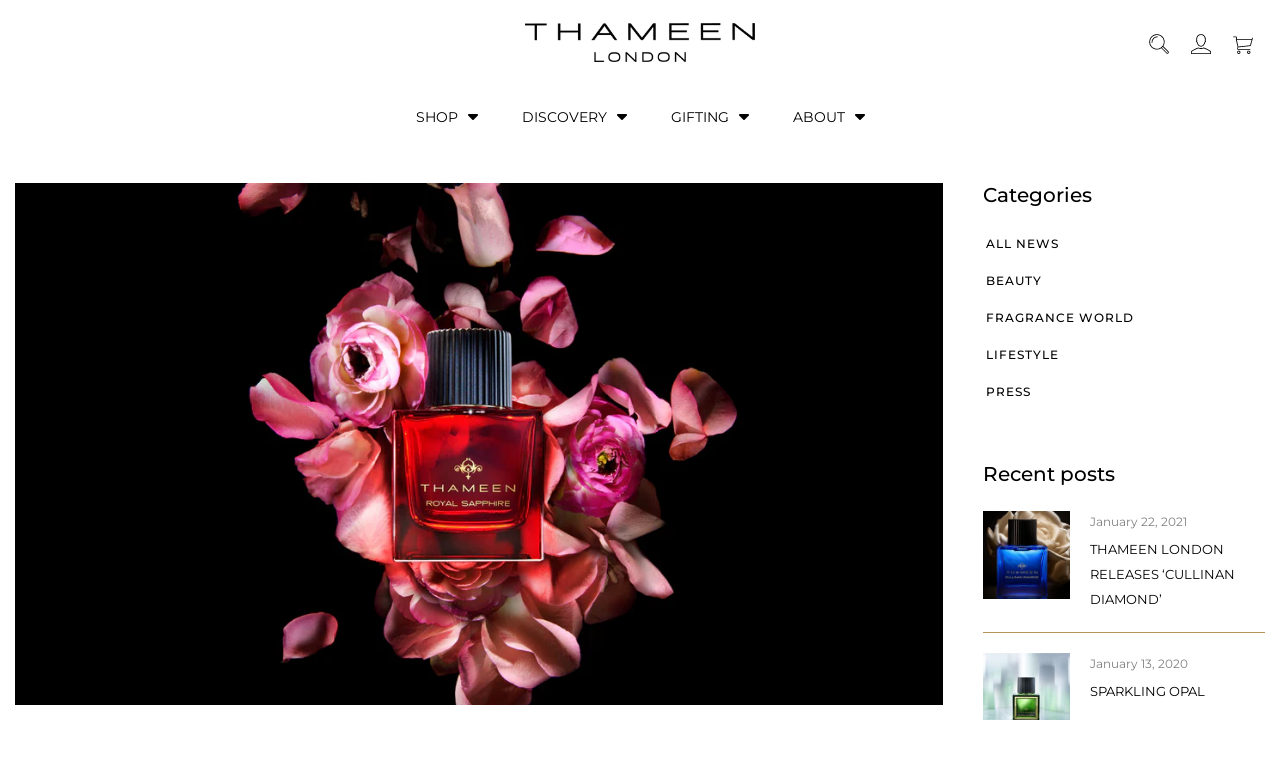

--- FILE ---
content_type: text/html; charset=utf-8
request_url: https://usa.thameenlondon.com/blogs/news/royal-sapphire-the-valentines-2020-limited-edition
body_size: 43486
content:
<!doctype html>
<html class="no-js" lang="en">
<head>
  <meta charset="utf-8">
  <meta http-equiv="X-UA-Compatible" content="IE=edge,chrome=1">
  <meta name="viewport" content="width=device-width,initial-scale=1">
  <meta name="theme-color" content="#000000">

<!-- Google tag (gtag.js) -->
<script async src="https://www.googletagmanager.com/gtag/js?id=UA-260644210-1"></script>
<script>
  window.dataLayer = window.dataLayer || [];
  function gtag(){dataLayer.push(arguments);}
  gtag('js', new Date());

  gtag('config', 'UA-260644210-1');
</script>

<!-- Google tag (gtag.js) -->
<script async src="https://www.googletagmanager.com/gtag/js?id=G-MCFTMXE49G"></script>
<script>
  window.dataLayer = window.dataLayer || [];
  function gtag(){dataLayer.push(arguments);}
  gtag('js', new Date());

  gtag('config', 'G-MCFTMXE49G');
</script>

  <!-- GeoTargetly Reirect Code Start -->
  <script>
  (function(g,e,o,t,a,r,ge,tl,y,s){
  g.getElementsByTagName(o)[0].insertAdjacentHTML('afterbegin','<style id="georedirect1758821874860style">body{opacity:0.0 !important;}</style>');
  s=function(){g.getElementById('georedirect1758821874860style').innerHTML='body{opacity:1.0 !important;}';};
  t=g.getElementsByTagName(o)[0];y=g.createElement(e);y.async=true;
  y.src='https://g10498469755.co/gr?id=-Oa0wzm0m3tU_oFIi__m&refurl='+g.referrer+'&winurl='+encodeURIComponent(window.location);
  t.parentNode.insertBefore(y,t);y.onerror=function(){s()};
  georedirect1758821874860loaded=function(redirect){var to=0;if(redirect){to=5000};
  setTimeout(function(){s();},to)};
  })(document,'script','head');
  </script>
  <!-- GeoTargetly Redirect Code End -->

  
<link rel="canonical" href="https://usa.thameenlondon.com/blogs/news/royal-sapphire-the-valentines-2020-limited-edition"><link rel="shortcut icon" href="//usa.thameenlondon.com/cdn/shop/files/favicon.8f019904_32x32.svg?v=1681218811" type="image/png"><title>Royal Sapphire - The Valentine&#39;s 2020 Limited Edition
&ndash; Thameen Fragrance</title><meta name="description" content="The perfect gift for the one you love on Valentine’s Day… Thameen’s Royal Sapphire 2020 Limited Edition. In an exclusive ruby red bottle, this cherished scent from the Sovereign Collection is only available until 14th February 2020. The fragrance offers a dazzling brilliance and mystique depth, reflecting the resplende"><!-- /snippets/social-meta-tags.liquid -->




<meta property="og:site_name" content="Thameen Fragrance">
<meta property="og:url" content="https://usa.thameenlondon.com/blogs/news/royal-sapphire-the-valentines-2020-limited-edition">
<meta property="og:title" content="Royal Sapphire - The Valentine's 2020 Limited Edition">
<meta property="og:type" content="article">
<meta property="og:description" content="The perfect gift for the one you love on Valentine’s Day… Thameen’s Royal Sapphire 2020 Limited Edition.
In an exclusive ruby red bottle, this cherished scent from the Sovereign Collection is only available until 14th February 2020.
The fragrance offers a dazzling brilliance and mystique depth, reflecting the resplendent sapphires much loved by royalty. It opens with an array of floral notes, bergamot and orange blossom, that rest comfortably on a warm and seductive bed of amber. The dry down is both electrifying and surprising for your Valentine: the scent is fresh and vibrant with citrus fruits and sweet jasmine before sensual moss and dry woods release romantic thoughts.
Royal Sapphire: 
Top Notes: Bergamot, Mandarin 
Heart Notes: Orange Blossom, Jasmine 
Base Notes: Grey Amber, Patchouli, Moss, Amber, Dry Wood 
The ruby red bottled limited edition of Royal Sapphire is now in store at Selfridges London and Manchester Exchange Square, Harrods and online until 14th February 2020.">

<meta property="og:image" content="http://usa.thameenlondon.com/cdn/shop/articles/TF_RRS_hero1-landscape_closer_1200x1200.jpg?v=1668782581">
<meta property="og:image:secure_url" content="https://usa.thameenlondon.com/cdn/shop/articles/TF_RRS_hero1-landscape_closer_1200x1200.jpg?v=1668782581">


<meta name="twitter:card" content="summary_large_image">
<meta name="twitter:title" content="Royal Sapphire - The Valentine's 2020 Limited Edition">
<meta name="twitter:description" content="The perfect gift for the one you love on Valentine’s Day… Thameen’s Royal Sapphire 2020 Limited Edition.
In an exclusive ruby red bottle, this cherished scent from the Sovereign Collection is only available until 14th February 2020.
The fragrance offers a dazzling brilliance and mystique depth, reflecting the resplendent sapphires much loved by royalty. It opens with an array of floral notes, bergamot and orange blossom, that rest comfortably on a warm and seductive bed of amber. The dry down is both electrifying and surprising for your Valentine: the scent is fresh and vibrant with citrus fruits and sweet jasmine before sensual moss and dry woods release romantic thoughts.
Royal Sapphire: 
Top Notes: Bergamot, Mandarin 
Heart Notes: Orange Blossom, Jasmine 
Base Notes: Grey Amber, Patchouli, Moss, Amber, Dry Wood 
The ruby red bottled limited edition of Royal Sapphire is now in store at Selfridges London and Manchester Exchange Square, Harrods and online until 14th February 2020.">


  <link href="//usa.thameenlondon.com/cdn/shop/t/4/assets/theme.scss.css?v=152827695959670185701764179563" rel="stylesheet" type="text/css" media="all" />

  <script>
    var theme = {
      breakpoints: {
        medium: 750,
        large: 990,
        widescreen: 1400
      },
      strings: {
        addToCart: "Add to basket",
        soldOut: "Out of stock",
        unavailable: "Unavailable",
        regularPrice: "Regular price",
        salePrice: "Sale price",
        sale: "Sale",
        fromLowestPrice: "from [price]",
        vendor: "Vendor",
        showMore: "Show More",
        showLess: "Show Less",
        searchFor: "Search for",
        addressError: "Error looking up that address",
        addressNoResults: "No results for that address",
        addressQueryLimit: "You have exceeded the Google API usage limit. Consider upgrading to a \u003ca href=\"https:\/\/developers.google.com\/maps\/premium\/usage-limits\"\u003ePremium Plan\u003c\/a\u003e.",
        authError: "There was a problem authenticating your Google Maps account.",
        newWindow: "Opens in a new window.",
        external: "Opens external website.",
        newWindowExternal: "Opens external website in a new window.",
        removeLabel: "Remove [product]",
        update: "Update",
        quantity: "Quantity",
        discountedTotal: "Discounted total",
        regularTotal: "Regular total",
        priceColumn: "See Price column for discount details.",
        quantityMinimumMessage: "Quantity must be 1 or more",
        cartError: "There was an error while updating your basket. Please try again.",
        removedItemMessage: "Removed \u003cspan class=\"cart__removed-product-details\"\u003e([quantity]) [link]\u003c\/span\u003e from your basket.",
        unitPrice: "Unit price",
        unitPriceSeparator: "per",
        oneCartCount: "1 item",
        otherCartCount: "[count] items",
        quantityLabel: "Translation missing: en.cart.popup.quantity_label",
        products: "Products",
        loading: "Loading",
        number_of_results: "[result_number] of [results_count]",
        number_of_results_found: "[results_count] results found",
        one_result_found: "1 result found",
        products: {
          product: {
            from_lowest_price_html: "from [lowest_price]",
            vendor: "Vendor",
            regular_price:  "Regular price",
            sale_price: "Sale price",
            unit_price_label: "Unit price",
            on_sale: "Sale",
            sold_out: "Out of stock",
        	choose_options: "Translation missing: en.products.product.choose_options"
          }
        }
      },
      customer: {
        loggedIn: false,
        id: null,
        email: null
      },
      moneyFormat: "${{amount}}",
      moneyFormatWithCurrency: "${{amount}} USD",
      settings: {
        aos: {
          css: '//usa.thameenlondon.com/cdn/shop/t/4/assets/aos.css?v=171440860698160758581679928476',
          js: '//usa.thameenlondon.com/cdn/shop/t/4/assets/aos.js?v=146123878477799097641679928476'
        },
        generalWishlist: false,
        predictiveSearchEnabled: true,
        predictiveSearchShowPrice: false,
        predictiveSearchShowVendor: false,
        productGrid: {
          quickView: true,
      	  showSecondaryImage: true,
          showPrice: true,
          showVendor: false,
          infoAlignment: "center",
          wishlist: false
        }
      },
      iconHTML: {iconWishlist: "\u0026lt;svg aria-hidden=\u0026quot;true\u0026quot; focusable=\u0026quot;false\u0026quot; role=\u0026quot;presentation\u0026quot; class=\u0026quot;icon icon-wishlist\u0026quot; viewBox=\u0026quot;0 0 24 24\u0026quot;\u0026gt;\u0026lt;path d=\u0026quot;M22.005 4.083a6.34 6.34 0 0 0-8.955 0l-1.021 1.021-1.021-1.021C9.811 2.887 8.221 2.228 6.529 2.228s-3.281.659-4.477 1.855a6.34 6.34 0 0 0 0 8.955l9.623 9.623a.498.498 0 0 0 .708 0l9.623-9.623a6.34 6.34 0 0 0-.001-8.955zm-.707 8.248l-9.27 9.269-9.27-9.269a5.338 5.338 0 0 1 0-7.541c1.007-1.007 2.346-1.562 3.771-1.562s2.763.555 3.771 1.562l1.375 1.375a.5.5 0 0 0 .707 0l1.375-1.375a5.34 5.34 0 0 1 7.541 0 5.338 5.338 0 0 1 0 7.541z\u0026quot;\u0026gt;\u0026lt;\/path\u0026gt;\u0026lt;\/svg\u0026gt;",
        iconWishlistSolid: "\u0026lt;svg  class=\u0026quot;icon icon-wishlist-solid\u0026quot; xmlns=\u0026quot;http:\/\/www.w3.org\/2000\/svg\u0026quot; xmlns=\u0026quot;http:\/\/www.w3.org\/2000\/svg\u0026quot; aria-hidden=\u0026quot;true\u0026quot; focusable=\u0026quot;false\u0026quot; viewBox=\u0026quot;-0.012264251708984375 31.966800689697266 512.0098266601562 448.0081787109375\u0026quot;\u0026gt;\u0026lt;path style=\u0026quot;fill:#1e3154;\u0026quot; d=\u0026quot;M462.3 62.6C407.5 15.9 326 24.3 275.7 76.2L256 96.5l-19.7-20.3C186.1 24.3 104.5 15.9 49.7 62.6c-62.8 53.6-66.1 149.8-9.9 207.9l193.5 199.8c12.5 12.9 32.8 12.9 45.3 0l193.5-199.8c56.3-58.1 53-154.3-9.8-207.9z\u0026quot;\/\u0026gt;\u0026lt;\/svg\u0026gt;",
        iconQuickView: "\u0026lt;svg aria-hidden=\u0026quot;true\u0026quot; focusable=\u0026quot;false\u0026quot; role=\u0026quot;presentation\u0026quot; class=\u0026quot;icon icon-search\u0026quot; viewBox=\u0026quot;0 0 24 24\u0026quot;\u0026gt;\u0026lt;path d=\u0026quot;M23.261 20.802l-6.12-6.12a9.172 9.172 0 0 0 1.619-5.209c0-5.087-4.139-9.226-9.225-9.226C4.448.247.309 4.386.309 9.473s4.139 9.226 9.226 9.226a9.17 9.17 0 0 0 5.209-1.619l6.12 6.12c.32.32.746.497 1.198.497l.001-.001a1.697 1.697 0 0 0 1.198-2.894zM1.309 9.473c0-4.536 3.69-8.226 8.226-8.226s8.225 3.69 8.225 8.226c0 4.535-3.689 8.226-8.225 8.226s-8.226-3.69-8.226-8.226zm21.245 13.02a.688.688 0 0 1-.49.203h-.001a.69.69 0 0 1-.491-.203l-6.031-6.031a9.31 9.31 0 0 0 .983-.983l6.031 6.031c.27.271.27.711-.001.983z\u0026quot;\u0026gt;\u0026lt;\/path\u0026gt;\u0026lt;path d=\u0026quot;M10.119 2.969A6.717 6.717 0 0 0 5.085 4.95a6.733 6.733 0 0 0-1.982 5.035.5.5 0 0 0 .499.483h.017a.5.5 0 0 0 .483-.516 5.738 5.738 0 0 1 1.69-4.294c1.143-1.143 2.681-1.733 4.294-1.69.294.038.507-.207.516-.483a.498.498 0 0 0-.483-.516z\u0026quot;\u0026gt;\u0026lt;\/path\u0026gt;\u0026lt;\/svg\u0026gt;",
        iconSettings: "\u0026lt;svg aria-hidden=\u0026quot;true\u0026quot; focusable=\u0026quot;false\u0026quot; role=\u0026quot;presentation\u0026quot; class=\u0026quot;icon icon-settings\u0026quot; viewBox=\u0026quot;8 184 496 144\u0026quot;\u0026gt;\u0026lt;path fill=\u0026quot;currentColor\u0026quot; d=\u0026quot;M328 256c0 39.8-32.2 72-72 72s-72-32.2-72-72 32.2-72 72-72 72 32.2 72 72zm104-72c-39.8 0-72 32.2-72 72s32.2 72 72 72 72-32.2 72-72-32.2-72-72-72zm-352 0c-39.8 0-72 32.2-72 72s32.2 72 72 72 72-32.2 72-72-32.2-72-72-72z\u0026quot;\/\u0026gt;\u0026lt;\/svg\u0026gt;",
        iconSpinner: "\u0026lt;svg aria-hidden=\u0026quot;true\u0026quot; focusable=\u0026quot;false\u0026quot; role=\u0026quot;presentation\u0026quot; class=\u0026quot;icon icon-spinner\u0026quot; viewBox=\u0026quot;0 0 20 20\u0026quot;\u0026gt;\u0026lt;path d=\u0026quot;M7.229 1.173a9.25 9.25 0 1 0 11.655 11.412 1.25 1.25 0 1 0-2.4-.698 6.75 6.75 0 1 1-8.506-8.329 1.25 1.25 0 1 0-.75-2.385z\u0026quot; fill=\u0026quot;#919EAB\u0026quot;\/\u0026gt;\u0026lt;\/svg\u0026gt;",
        iconCart: "\u0026lt;svg aria-hidden=\u0026quot;true\u0026quot; focusable=\u0026quot;false\u0026quot; role=\u0026quot;presentation\u0026quot; class=\u0026quot;icon icon-cart\u0026quot; viewBox=\u0026quot;0 0 24 24\u0026quot;\u0026gt;\u0026lt;path d=\u0026quot;M23.475 4.434a.498.498 0 0 0-.613.351l-.332 1.217H4.554l.36-1.687a.491.491 0 0 0 0-.209A1.357 1.357 0 0 0 3.593 3.04H.629a.5.5 0 0 0 0 1h2.964c.136 0 .258.079.315.195l-.461 2.163v.008a.503.503 0 0 0 .001.208l.001.004v.001l2.045 8.962-.535 1.906A1.205 1.205 0 0 0 6.14 18.93h14.277a.5.5 0 0 0 0-1H6.141a.205.205 0 0 1-.16-.076c-.022-.027-.058-.086-.05-.131l.469-1.668 13.805-1.497c.63 0 1.171-.428 1.312-1.023l2.31-8.487a.502.502 0 0 0-.352-.614zm-2.927 8.855c-.038.159-.179.27-.396.272L6.399 15.05 4.562 7.002h17.696l-1.71 6.287zM6.978 19.905a2.015 2.015 0 0 0-2.017 2.009 2.016 2.016 0 0 0 4.033 0 2.015 2.015 0 0 0-2.016-2.009zm0 3.019c-.561 0-1.017-.453-1.017-1.01s.456-1.009 1.017-1.009c.56 0 1.016.452 1.016 1.009s-.456 1.01-1.016 1.01zM18.901 19.905a2.015 2.015 0 0 0-2.016 2.009c0 1.108.904 2.01 2.016 2.01a2.015 2.015 0 0 0 2.017-2.01 2.015 2.015 0 0 0-2.017-2.009zm0 3.019c-.56 0-1.016-.453-1.016-1.01s.456-1.009 1.016-1.009c.561 0 1.017.452 1.017 1.009s-.456 1.01-1.017 1.01z\u0026quot;\u0026gt;\u0026lt;\/path\u0026gt;\u0026lt;\/svg\u0026gt;",
        iconClose: "\u0026lt;svg aria-hidden=\u0026quot;true\u0026quot; focusable=\u0026quot;false\u0026quot; role=\u0026quot;presentation\u0026quot; class=\u0026quot;icon icon-close\u0026quot; viewBox=\u0026quot;0 0 40 40\u0026quot;\u0026gt;\u0026lt;path d=\u0026quot;M23.868 20.015L39.117 4.78c1.11-1.108 1.11-2.77 0-3.877-1.109-1.108-2.773-1.108-3.882 0L19.986 16.137 4.737.904C3.628-.204 1.965-.204.856.904c-1.11 1.108-1.11 2.77 0 3.877l15.249 15.234L.855 35.248c-1.108 1.108-1.108 2.77 0 3.877.555.554 1.248.831 1.942.831s1.386-.277 1.94-.83l15.25-15.234 15.248 15.233c.555.554 1.248.831 1.941.831s1.387-.277 1.941-.83c1.11-1.109 1.11-2.77 0-3.878L23.868 20.015z\u0026quot; class=\u0026quot;layer\u0026quot;\/\u0026gt;\u0026lt;\/svg\u0026gt;",
        iconBag: "\u0026lt;svg aria-hidden=\u0026quot;true\u0026quot; focusable=\u0026quot;false\u0026quot; role=\u0026quot;presentation\u0026quot; class=\u0026quot;icon icon-bag\u0026quot; x=\u0026quot;0px\u0026quot; y=\u0026quot;0px\u0026quot; viewBox=\u0026quot;0 0 208.955 208.955\u0026quot; xml:space=\u0026quot;preserve\u0026quot;\u0026gt;\u0026lt;path d=\u0026quot;M190.85,200.227L178.135,58.626c-0.347-3.867-3.588-6.829-7.47-6.829h-26.221V39.971c0-22.04-17.93-39.971-39.969-39.971  C82.437,0,64.509,17.931,64.509,39.971v11.826H38.27c-3.882,0-7.123,2.962-7.47,6.829L18.035,200.784  c-0.188,2.098,0.514,4.177,1.935,5.731s3.43,2.439,5.535,2.439h157.926c0.006,0,0.014,0,0.02,0c4.143,0,7.5-3.358,7.5-7.5  C190.95,201.037,190.916,200.626,190.85,200.227z M79.509,39.971c0-13.769,11.2-24.971,24.967-24.971  c13.768,0,24.969,11.202,24.969,24.971v11.826H79.509V39.971z M33.709,193.955L45.127,66.797h19.382v13.412  c0,4.142,3.357,7.5,7.5,7.5c4.143,0,7.5-3.358,7.5-7.5V66.797h49.936v13.412c0,4.142,3.357,7.5,7.5,7.5c4.143,0,7.5-3.358,7.5-7.5  V66.797h19.364l11.418,127.158H33.709z\u0026quot;\/\u0026gt;\u0026lt;\/svg\u0026gt;"
      }
    }

    document.documentElement.className = document.documentElement.className.replace('no-js', 'js');
  </script><script src="//usa.thameenlondon.com/cdn/shop/t/4/assets/lazysizes.js?v=94224023136283657951679928476" async="async"></script>
  <script src="//usa.thameenlondon.com/cdn/shop/t/4/assets/vendor.js?v=112895166684517051651679928476" defer="defer"></script>
  <script src="//usa.thameenlondon.com/cdn/shop/t/4/assets/theme.js?v=60431191737639579891682510500" defer="defer"></script>

  <script>window.performance && window.performance.mark && window.performance.mark('shopify.content_for_header.start');</script><meta name="google-site-verification" content="Wk5tVXnRIkM1qZHv8LPaEenEKOrnvWW4Jwltc2MiLO0">
<meta id="shopify-digital-wallet" name="shopify-digital-wallet" content="/56382554190/digital_wallets/dialog">
<meta name="shopify-checkout-api-token" content="fe5e8118c43f11dfba8aef5d72be677b">
<meta id="in-context-paypal-metadata" data-shop-id="56382554190" data-venmo-supported="false" data-environment="production" data-locale="en_US" data-paypal-v4="true" data-currency="USD">
<link rel="alternate" type="application/atom+xml" title="Feed" href="/blogs/news.atom" />
<link rel="alternate" hreflang="x-default" href="https://usa.thameenlondon.com/blogs/news/royal-sapphire-the-valentines-2020-limited-edition">
<link rel="alternate" hreflang="en" href="https://usa.thameenlondon.com/blogs/news/royal-sapphire-the-valentines-2020-limited-edition">
<link rel="alternate" hreflang="en-CA" href="https://usa.thameenlondon.com/en-ca/blogs/news/royal-sapphire-the-valentines-2020-limited-edition">
<script async="async" src="/checkouts/internal/preloads.js?locale=en-US"></script>
<link rel="preconnect" href="https://shop.app" crossorigin="anonymous">
<script async="async" src="https://shop.app/checkouts/internal/preloads.js?locale=en-US&shop_id=56382554190" crossorigin="anonymous"></script>
<script id="apple-pay-shop-capabilities" type="application/json">{"shopId":56382554190,"countryCode":"US","currencyCode":"USD","merchantCapabilities":["supports3DS"],"merchantId":"gid:\/\/shopify\/Shop\/56382554190","merchantName":"Thameen Fragrance","requiredBillingContactFields":["postalAddress","email"],"requiredShippingContactFields":["postalAddress","email"],"shippingType":"shipping","supportedNetworks":["visa","masterCard","amex","discover","elo","jcb"],"total":{"type":"pending","label":"Thameen Fragrance","amount":"1.00"},"shopifyPaymentsEnabled":true,"supportsSubscriptions":true}</script>
<script id="shopify-features" type="application/json">{"accessToken":"fe5e8118c43f11dfba8aef5d72be677b","betas":["rich-media-storefront-analytics"],"domain":"usa.thameenlondon.com","predictiveSearch":true,"shopId":56382554190,"locale":"en"}</script>
<script>var Shopify = Shopify || {};
Shopify.shop = "thameenfragrancelondon.myshopify.com";
Shopify.locale = "en";
Shopify.currency = {"active":"USD","rate":"1.0"};
Shopify.country = "US";
Shopify.theme = {"name":"Bundle | March 2023","id":123887157326,"schema_name":"Debut","schema_version":"16.6.0","theme_store_id":null,"role":"main"};
Shopify.theme.handle = "null";
Shopify.theme.style = {"id":null,"handle":null};
Shopify.cdnHost = "usa.thameenlondon.com/cdn";
Shopify.routes = Shopify.routes || {};
Shopify.routes.root = "/";</script>
<script type="module">!function(o){(o.Shopify=o.Shopify||{}).modules=!0}(window);</script>
<script>!function(o){function n(){var o=[];function n(){o.push(Array.prototype.slice.apply(arguments))}return n.q=o,n}var t=o.Shopify=o.Shopify||{};t.loadFeatures=n(),t.autoloadFeatures=n()}(window);</script>
<script>
  window.ShopifyPay = window.ShopifyPay || {};
  window.ShopifyPay.apiHost = "shop.app\/pay";
  window.ShopifyPay.redirectState = null;
</script>
<script id="shop-js-analytics" type="application/json">{"pageType":"article"}</script>
<script defer="defer" async type="module" src="//usa.thameenlondon.com/cdn/shopifycloud/shop-js/modules/v2/client.init-shop-cart-sync_IZsNAliE.en.esm.js"></script>
<script defer="defer" async type="module" src="//usa.thameenlondon.com/cdn/shopifycloud/shop-js/modules/v2/chunk.common_0OUaOowp.esm.js"></script>
<script type="module">
  await import("//usa.thameenlondon.com/cdn/shopifycloud/shop-js/modules/v2/client.init-shop-cart-sync_IZsNAliE.en.esm.js");
await import("//usa.thameenlondon.com/cdn/shopifycloud/shop-js/modules/v2/chunk.common_0OUaOowp.esm.js");

  window.Shopify.SignInWithShop?.initShopCartSync?.({"fedCMEnabled":true,"windoidEnabled":true});

</script>
<script>
  window.Shopify = window.Shopify || {};
  if (!window.Shopify.featureAssets) window.Shopify.featureAssets = {};
  window.Shopify.featureAssets['shop-js'] = {"shop-cart-sync":["modules/v2/client.shop-cart-sync_DLOhI_0X.en.esm.js","modules/v2/chunk.common_0OUaOowp.esm.js"],"init-fed-cm":["modules/v2/client.init-fed-cm_C6YtU0w6.en.esm.js","modules/v2/chunk.common_0OUaOowp.esm.js"],"shop-button":["modules/v2/client.shop-button_BCMx7GTG.en.esm.js","modules/v2/chunk.common_0OUaOowp.esm.js"],"shop-cash-offers":["modules/v2/client.shop-cash-offers_BT26qb5j.en.esm.js","modules/v2/chunk.common_0OUaOowp.esm.js","modules/v2/chunk.modal_CGo_dVj3.esm.js"],"init-windoid":["modules/v2/client.init-windoid_B9PkRMql.en.esm.js","modules/v2/chunk.common_0OUaOowp.esm.js"],"init-shop-email-lookup-coordinator":["modules/v2/client.init-shop-email-lookup-coordinator_DZkqjsbU.en.esm.js","modules/v2/chunk.common_0OUaOowp.esm.js"],"shop-toast-manager":["modules/v2/client.shop-toast-manager_Di2EnuM7.en.esm.js","modules/v2/chunk.common_0OUaOowp.esm.js"],"shop-login-button":["modules/v2/client.shop-login-button_BtqW_SIO.en.esm.js","modules/v2/chunk.common_0OUaOowp.esm.js","modules/v2/chunk.modal_CGo_dVj3.esm.js"],"avatar":["modules/v2/client.avatar_BTnouDA3.en.esm.js"],"pay-button":["modules/v2/client.pay-button_CWa-C9R1.en.esm.js","modules/v2/chunk.common_0OUaOowp.esm.js"],"init-shop-cart-sync":["modules/v2/client.init-shop-cart-sync_IZsNAliE.en.esm.js","modules/v2/chunk.common_0OUaOowp.esm.js"],"init-customer-accounts":["modules/v2/client.init-customer-accounts_DenGwJTU.en.esm.js","modules/v2/client.shop-login-button_BtqW_SIO.en.esm.js","modules/v2/chunk.common_0OUaOowp.esm.js","modules/v2/chunk.modal_CGo_dVj3.esm.js"],"init-shop-for-new-customer-accounts":["modules/v2/client.init-shop-for-new-customer-accounts_JdHXxpS9.en.esm.js","modules/v2/client.shop-login-button_BtqW_SIO.en.esm.js","modules/v2/chunk.common_0OUaOowp.esm.js","modules/v2/chunk.modal_CGo_dVj3.esm.js"],"init-customer-accounts-sign-up":["modules/v2/client.init-customer-accounts-sign-up_D6__K_p8.en.esm.js","modules/v2/client.shop-login-button_BtqW_SIO.en.esm.js","modules/v2/chunk.common_0OUaOowp.esm.js","modules/v2/chunk.modal_CGo_dVj3.esm.js"],"checkout-modal":["modules/v2/client.checkout-modal_C_ZQDY6s.en.esm.js","modules/v2/chunk.common_0OUaOowp.esm.js","modules/v2/chunk.modal_CGo_dVj3.esm.js"],"shop-follow-button":["modules/v2/client.shop-follow-button_XetIsj8l.en.esm.js","modules/v2/chunk.common_0OUaOowp.esm.js","modules/v2/chunk.modal_CGo_dVj3.esm.js"],"lead-capture":["modules/v2/client.lead-capture_DvA72MRN.en.esm.js","modules/v2/chunk.common_0OUaOowp.esm.js","modules/v2/chunk.modal_CGo_dVj3.esm.js"],"shop-login":["modules/v2/client.shop-login_ClXNxyh6.en.esm.js","modules/v2/chunk.common_0OUaOowp.esm.js","modules/v2/chunk.modal_CGo_dVj3.esm.js"],"payment-terms":["modules/v2/client.payment-terms_CNlwjfZz.en.esm.js","modules/v2/chunk.common_0OUaOowp.esm.js","modules/v2/chunk.modal_CGo_dVj3.esm.js"]};
</script>
<script>(function() {
  var isLoaded = false;
  function asyncLoad() {
    if (isLoaded) return;
    isLoaded = true;
    var urls = ["https:\/\/live.bb.eight-cdn.com\/script.js?shop=thameenfragrancelondon.myshopify.com"];
    for (var i = 0; i < urls.length; i++) {
      var s = document.createElement('script');
      s.type = 'text/javascript';
      s.async = true;
      s.src = urls[i];
      var x = document.getElementsByTagName('script')[0];
      x.parentNode.insertBefore(s, x);
    }
  };
  if(window.attachEvent) {
    window.attachEvent('onload', asyncLoad);
  } else {
    window.addEventListener('load', asyncLoad, false);
  }
})();</script>
<script id="__st">var __st={"a":56382554190,"offset":-18000,"reqid":"10109173-9095-4cc9-91a1-0996f682b28a-1768490426","pageurl":"usa.thameenlondon.com\/blogs\/news\/royal-sapphire-the-valentines-2020-limited-edition","s":"articles-563801915470","u":"a418b65e552d","p":"article","rtyp":"article","rid":563801915470};</script>
<script>window.ShopifyPaypalV4VisibilityTracking = true;</script>
<script id="captcha-bootstrap">!function(){'use strict';const t='contact',e='account',n='new_comment',o=[[t,t],['blogs',n],['comments',n],[t,'customer']],c=[[e,'customer_login'],[e,'guest_login'],[e,'recover_customer_password'],[e,'create_customer']],r=t=>t.map((([t,e])=>`form[action*='/${t}']:not([data-nocaptcha='true']) input[name='form_type'][value='${e}']`)).join(','),a=t=>()=>t?[...document.querySelectorAll(t)].map((t=>t.form)):[];function s(){const t=[...o],e=r(t);return a(e)}const i='password',u='form_key',d=['recaptcha-v3-token','g-recaptcha-response','h-captcha-response',i],f=()=>{try{return window.sessionStorage}catch{return}},m='__shopify_v',_=t=>t.elements[u];function p(t,e,n=!1){try{const o=window.sessionStorage,c=JSON.parse(o.getItem(e)),{data:r}=function(t){const{data:e,action:n}=t;return t[m]||n?{data:e,action:n}:{data:t,action:n}}(c);for(const[e,n]of Object.entries(r))t.elements[e]&&(t.elements[e].value=n);n&&o.removeItem(e)}catch(o){console.error('form repopulation failed',{error:o})}}const l='form_type',E='cptcha';function T(t){t.dataset[E]=!0}const w=window,h=w.document,L='Shopify',v='ce_forms',y='captcha';let A=!1;((t,e)=>{const n=(g='f06e6c50-85a8-45c8-87d0-21a2b65856fe',I='https://cdn.shopify.com/shopifycloud/storefront-forms-hcaptcha/ce_storefront_forms_captcha_hcaptcha.v1.5.2.iife.js',D={infoText:'Protected by hCaptcha',privacyText:'Privacy',termsText:'Terms'},(t,e,n)=>{const o=w[L][v],c=o.bindForm;if(c)return c(t,g,e,D).then(n);var r;o.q.push([[t,g,e,D],n]),r=I,A||(h.body.append(Object.assign(h.createElement('script'),{id:'captcha-provider',async:!0,src:r})),A=!0)});var g,I,D;w[L]=w[L]||{},w[L][v]=w[L][v]||{},w[L][v].q=[],w[L][y]=w[L][y]||{},w[L][y].protect=function(t,e){n(t,void 0,e),T(t)},Object.freeze(w[L][y]),function(t,e,n,w,h,L){const[v,y,A,g]=function(t,e,n){const i=e?o:[],u=t?c:[],d=[...i,...u],f=r(d),m=r(i),_=r(d.filter((([t,e])=>n.includes(e))));return[a(f),a(m),a(_),s()]}(w,h,L),I=t=>{const e=t.target;return e instanceof HTMLFormElement?e:e&&e.form},D=t=>v().includes(t);t.addEventListener('submit',(t=>{const e=I(t);if(!e)return;const n=D(e)&&!e.dataset.hcaptchaBound&&!e.dataset.recaptchaBound,o=_(e),c=g().includes(e)&&(!o||!o.value);(n||c)&&t.preventDefault(),c&&!n&&(function(t){try{if(!f())return;!function(t){const e=f();if(!e)return;const n=_(t);if(!n)return;const o=n.value;o&&e.removeItem(o)}(t);const e=Array.from(Array(32),(()=>Math.random().toString(36)[2])).join('');!function(t,e){_(t)||t.append(Object.assign(document.createElement('input'),{type:'hidden',name:u})),t.elements[u].value=e}(t,e),function(t,e){const n=f();if(!n)return;const o=[...t.querySelectorAll(`input[type='${i}']`)].map((({name:t})=>t)),c=[...d,...o],r={};for(const[a,s]of new FormData(t).entries())c.includes(a)||(r[a]=s);n.setItem(e,JSON.stringify({[m]:1,action:t.action,data:r}))}(t,e)}catch(e){console.error('failed to persist form',e)}}(e),e.submit())}));const S=(t,e)=>{t&&!t.dataset[E]&&(n(t,e.some((e=>e===t))),T(t))};for(const o of['focusin','change'])t.addEventListener(o,(t=>{const e=I(t);D(e)&&S(e,y())}));const B=e.get('form_key'),M=e.get(l),P=B&&M;t.addEventListener('DOMContentLoaded',(()=>{const t=y();if(P)for(const e of t)e.elements[l].value===M&&p(e,B);[...new Set([...A(),...v().filter((t=>'true'===t.dataset.shopifyCaptcha))])].forEach((e=>S(e,t)))}))}(h,new URLSearchParams(w.location.search),n,t,e,['guest_login'])})(!0,!0)}();</script>
<script integrity="sha256-4kQ18oKyAcykRKYeNunJcIwy7WH5gtpwJnB7kiuLZ1E=" data-source-attribution="shopify.loadfeatures" defer="defer" src="//usa.thameenlondon.com/cdn/shopifycloud/storefront/assets/storefront/load_feature-a0a9edcb.js" crossorigin="anonymous"></script>
<script crossorigin="anonymous" defer="defer" src="//usa.thameenlondon.com/cdn/shopifycloud/storefront/assets/shopify_pay/storefront-65b4c6d7.js?v=20250812"></script>
<script data-source-attribution="shopify.dynamic_checkout.dynamic.init">var Shopify=Shopify||{};Shopify.PaymentButton=Shopify.PaymentButton||{isStorefrontPortableWallets:!0,init:function(){window.Shopify.PaymentButton.init=function(){};var t=document.createElement("script");t.src="https://usa.thameenlondon.com/cdn/shopifycloud/portable-wallets/latest/portable-wallets.en.js",t.type="module",document.head.appendChild(t)}};
</script>
<script data-source-attribution="shopify.dynamic_checkout.buyer_consent">
  function portableWalletsHideBuyerConsent(e){var t=document.getElementById("shopify-buyer-consent"),n=document.getElementById("shopify-subscription-policy-button");t&&n&&(t.classList.add("hidden"),t.setAttribute("aria-hidden","true"),n.removeEventListener("click",e))}function portableWalletsShowBuyerConsent(e){var t=document.getElementById("shopify-buyer-consent"),n=document.getElementById("shopify-subscription-policy-button");t&&n&&(t.classList.remove("hidden"),t.removeAttribute("aria-hidden"),n.addEventListener("click",e))}window.Shopify?.PaymentButton&&(window.Shopify.PaymentButton.hideBuyerConsent=portableWalletsHideBuyerConsent,window.Shopify.PaymentButton.showBuyerConsent=portableWalletsShowBuyerConsent);
</script>
<script data-source-attribution="shopify.dynamic_checkout.cart.bootstrap">document.addEventListener("DOMContentLoaded",(function(){function t(){return document.querySelector("shopify-accelerated-checkout-cart, shopify-accelerated-checkout")}if(t())Shopify.PaymentButton.init();else{new MutationObserver((function(e,n){t()&&(Shopify.PaymentButton.init(),n.disconnect())})).observe(document.body,{childList:!0,subtree:!0})}}));
</script>
<link id="shopify-accelerated-checkout-styles" rel="stylesheet" media="screen" href="https://usa.thameenlondon.com/cdn/shopifycloud/portable-wallets/latest/accelerated-checkout-backwards-compat.css" crossorigin="anonymous">
<style id="shopify-accelerated-checkout-cart">
        #shopify-buyer-consent {
  margin-top: 1em;
  display: inline-block;
  width: 100%;
}

#shopify-buyer-consent.hidden {
  display: none;
}

#shopify-subscription-policy-button {
  background: none;
  border: none;
  padding: 0;
  text-decoration: underline;
  font-size: inherit;
  cursor: pointer;
}

#shopify-subscription-policy-button::before {
  box-shadow: none;
}

      </style>

<script>window.performance && window.performance.mark && window.performance.mark('shopify.content_for_header.end');</script>
<!-- BEGIN app block: shopify://apps/klaviyo-email-marketing-sms/blocks/klaviyo-onsite-embed/2632fe16-c075-4321-a88b-50b567f42507 -->












  <script async src="https://static.klaviyo.com/onsite/js/XrTEFg/klaviyo.js?company_id=XrTEFg"></script>
  <script>!function(){if(!window.klaviyo){window._klOnsite=window._klOnsite||[];try{window.klaviyo=new Proxy({},{get:function(n,i){return"push"===i?function(){var n;(n=window._klOnsite).push.apply(n,arguments)}:function(){for(var n=arguments.length,o=new Array(n),w=0;w<n;w++)o[w]=arguments[w];var t="function"==typeof o[o.length-1]?o.pop():void 0,e=new Promise((function(n){window._klOnsite.push([i].concat(o,[function(i){t&&t(i),n(i)}]))}));return e}}})}catch(n){window.klaviyo=window.klaviyo||[],window.klaviyo.push=function(){var n;(n=window._klOnsite).push.apply(n,arguments)}}}}();</script>

  




  <script>
    window.klaviyoReviewsProductDesignMode = false
  </script>







<!-- END app block --><!-- BEGIN app block: shopify://apps/judge-me-reviews/blocks/judgeme_core/61ccd3b1-a9f2-4160-9fe9-4fec8413e5d8 --><!-- Start of Judge.me Core -->






<link rel="dns-prefetch" href="https://cdnwidget.judge.me">
<link rel="dns-prefetch" href="https://cdn.judge.me">
<link rel="dns-prefetch" href="https://cdn1.judge.me">
<link rel="dns-prefetch" href="https://api.judge.me">

<script data-cfasync='false' class='jdgm-settings-script'>window.jdgmSettings={"pagination":5,"disable_web_reviews":true,"badge_no_review_text":"No reviews","badge_n_reviews_text":"{{ n }} review/reviews","hide_badge_preview_if_no_reviews":true,"badge_hide_text":false,"enforce_center_preview_badge":false,"widget_title":"Customer Reviews","widget_open_form_text":"Write a review","widget_close_form_text":"Cancel review","widget_refresh_page_text":"Refresh page","widget_summary_text":"Based on {{ number_of_reviews }} review/reviews","widget_no_review_text":"Be the first to write a review","widget_name_field_text":"Display name","widget_verified_name_field_text":"Verified Name (public)","widget_name_placeholder_text":"Display name","widget_required_field_error_text":"This field is required.","widget_email_field_text":"Email address","widget_verified_email_field_text":"Verified Email (private, can not be edited)","widget_email_placeholder_text":"Your email address","widget_email_field_error_text":"Please enter a valid email address.","widget_rating_field_text":"Rating","widget_review_title_field_text":"Review Title","widget_review_title_placeholder_text":"Give your review a title","widget_review_body_field_text":"Review content","widget_review_body_placeholder_text":"Start writing here...","widget_pictures_field_text":"Picture/Video (optional)","widget_submit_review_text":"Submit Review","widget_submit_verified_review_text":"Submit Verified Review","widget_submit_success_msg_with_auto_publish":"Thank you! Please refresh the page in a few moments to see your review. You can remove or edit your review by logging into \u003ca href='https://judge.me/login' target='_blank' rel='nofollow noopener'\u003eJudge.me\u003c/a\u003e","widget_submit_success_msg_no_auto_publish":"Thank you! Your review will be published as soon as it is approved by the shop admin. You can remove or edit your review by logging into \u003ca href='https://judge.me/login' target='_blank' rel='nofollow noopener'\u003eJudge.me\u003c/a\u003e","widget_show_default_reviews_out_of_total_text":"Showing {{ n_reviews_shown }} out of {{ n_reviews }} reviews.","widget_show_all_link_text":"Show all","widget_show_less_link_text":"Show less","widget_author_said_text":"{{ reviewer_name }} said:","widget_days_text":"{{ n }} days ago","widget_weeks_text":"{{ n }} week/weeks ago","widget_months_text":"{{ n }} month/months ago","widget_years_text":"{{ n }} year/years ago","widget_yesterday_text":"Yesterday","widget_today_text":"Today","widget_replied_text":"\u003e\u003e {{ shop_name }} replied:","widget_read_more_text":"Read more","widget_reviewer_name_as_initial":"","widget_rating_filter_color":"#fbcd0a","widget_rating_filter_see_all_text":"See all reviews","widget_sorting_most_recent_text":"Most Recent","widget_sorting_highest_rating_text":"Highest Rating","widget_sorting_lowest_rating_text":"Lowest Rating","widget_sorting_with_pictures_text":"Only Pictures","widget_sorting_most_helpful_text":"Most Helpful","widget_open_question_form_text":"Ask a question","widget_reviews_subtab_text":"Reviews","widget_questions_subtab_text":"Questions","widget_question_label_text":"Question","widget_answer_label_text":"Answer","widget_question_placeholder_text":"Write your question here","widget_submit_question_text":"Submit Question","widget_question_submit_success_text":"Thank you for your question! We will notify you once it gets answered.","verified_badge_text":"Verified","verified_badge_bg_color":"","verified_badge_text_color":"","verified_badge_placement":"left-of-reviewer-name","widget_review_max_height":"","widget_hide_border":false,"widget_social_share":false,"widget_thumb":false,"widget_review_location_show":false,"widget_location_format":"","all_reviews_include_out_of_store_products":true,"all_reviews_out_of_store_text":"(out of store)","all_reviews_pagination":100,"all_reviews_product_name_prefix_text":"about","enable_review_pictures":true,"enable_question_anwser":false,"widget_theme":"leex","review_date_format":"mm/dd/yyyy","default_sort_method":"most-recent","widget_product_reviews_subtab_text":"Product Reviews","widget_shop_reviews_subtab_text":"Shop Reviews","widget_other_products_reviews_text":"Reviews for other products","widget_store_reviews_subtab_text":"Store reviews","widget_no_store_reviews_text":"This store hasn't received any reviews yet","widget_web_restriction_product_reviews_text":"This product hasn't received any reviews yet","widget_no_items_text":"No items found","widget_show_more_text":"Show more","widget_write_a_store_review_text":"Write a Store Review","widget_other_languages_heading":"Reviews in Other Languages","widget_translate_review_text":"Translate review to {{ language }}","widget_translating_review_text":"Translating...","widget_show_original_translation_text":"Show original ({{ language }})","widget_translate_review_failed_text":"Review couldn't be translated.","widget_translate_review_retry_text":"Retry","widget_translate_review_try_again_later_text":"Try again later","show_product_url_for_grouped_product":false,"widget_sorting_pictures_first_text":"Pictures First","show_pictures_on_all_rev_page_mobile":false,"show_pictures_on_all_rev_page_desktop":false,"floating_tab_hide_mobile_install_preference":false,"floating_tab_button_name":"★ Reviews","floating_tab_title":"Let customers speak for us","floating_tab_button_color":"","floating_tab_button_background_color":"","floating_tab_url":"","floating_tab_url_enabled":false,"floating_tab_tab_style":"text","all_reviews_text_badge_text":"Customers rate us {{ shop.metafields.judgeme.all_reviews_rating | round: 1 }}/5 based on {{ shop.metafields.judgeme.all_reviews_count }} reviews.","all_reviews_text_badge_text_branded_style":"{{ shop.metafields.judgeme.all_reviews_rating | round: 1 }} out of 5 stars based on {{ shop.metafields.judgeme.all_reviews_count }} reviews","is_all_reviews_text_badge_a_link":false,"show_stars_for_all_reviews_text_badge":false,"all_reviews_text_badge_url":"","all_reviews_text_style":"text","all_reviews_text_color_style":"judgeme_brand_color","all_reviews_text_color":"#108474","all_reviews_text_show_jm_brand":true,"featured_carousel_show_header":true,"featured_carousel_title":"Let customers speak for us","testimonials_carousel_title":"Customers are saying","videos_carousel_title":"Real customer stories","cards_carousel_title":"Customers are saying","featured_carousel_count_text":"from {{ n }} reviews","featured_carousel_add_link_to_all_reviews_page":false,"featured_carousel_url":"","featured_carousel_show_images":true,"featured_carousel_autoslide_interval":5,"featured_carousel_arrows_on_the_sides":false,"featured_carousel_height":250,"featured_carousel_width":80,"featured_carousel_image_size":0,"featured_carousel_image_height":250,"featured_carousel_arrow_color":"#eeeeee","verified_count_badge_style":"branded","verified_count_badge_orientation":"horizontal","verified_count_badge_color_style":"judgeme_brand_color","verified_count_badge_color":"#108474","is_verified_count_badge_a_link":false,"verified_count_badge_url":"","verified_count_badge_show_jm_brand":true,"widget_rating_preset_default":5,"widget_first_sub_tab":"product-reviews","widget_show_histogram":false,"widget_histogram_use_custom_color":false,"widget_pagination_use_custom_color":false,"widget_star_use_custom_color":false,"widget_verified_badge_use_custom_color":false,"widget_write_review_use_custom_color":false,"picture_reminder_submit_button":"Upload Pictures","enable_review_videos":false,"mute_video_by_default":false,"widget_sorting_videos_first_text":"Videos First","widget_review_pending_text":"Pending","featured_carousel_items_for_large_screen":3,"social_share_options_order":"Facebook,Twitter","remove_microdata_snippet":false,"disable_json_ld":false,"enable_json_ld_products":false,"preview_badge_show_question_text":false,"preview_badge_no_question_text":"No questions","preview_badge_n_question_text":"{{ number_of_questions }} question/questions","qa_badge_show_icon":false,"qa_badge_position":"same-row","remove_judgeme_branding":true,"widget_add_search_bar":false,"widget_search_bar_placeholder":"Search","widget_sorting_verified_only_text":"Verified only","featured_carousel_theme":"default","featured_carousel_show_rating":true,"featured_carousel_show_title":true,"featured_carousel_show_body":true,"featured_carousel_show_date":false,"featured_carousel_show_reviewer":true,"featured_carousel_show_product":false,"featured_carousel_header_background_color":"#108474","featured_carousel_header_text_color":"#ffffff","featured_carousel_name_product_separator":"reviewed","featured_carousel_full_star_background":"#108474","featured_carousel_empty_star_background":"#dadada","featured_carousel_vertical_theme_background":"#f9fafb","featured_carousel_verified_badge_enable":true,"featured_carousel_verified_badge_color":"#108474","featured_carousel_border_style":"round","featured_carousel_review_line_length_limit":3,"featured_carousel_more_reviews_button_text":"Read more reviews","featured_carousel_view_product_button_text":"View product","all_reviews_page_load_reviews_on":"scroll","all_reviews_page_load_more_text":"Load More Reviews","disable_fb_tab_reviews":false,"enable_ajax_cdn_cache":false,"widget_advanced_speed_features":5,"widget_public_name_text":"displayed publicly like","default_reviewer_name":"John Smith","default_reviewer_name_has_non_latin":true,"widget_reviewer_anonymous":"Anonymous","medals_widget_title":"Judge.me Review Medals","medals_widget_background_color":"#f9fafb","medals_widget_position":"footer_all_pages","medals_widget_border_color":"#f9fafb","medals_widget_verified_text_position":"left","medals_widget_use_monochromatic_version":false,"medals_widget_elements_color":"#108474","show_reviewer_avatar":false,"widget_invalid_yt_video_url_error_text":"Not a YouTube video URL","widget_max_length_field_error_text":"Please enter no more than {0} characters.","widget_show_country_flag":false,"widget_show_collected_via_shop_app":true,"widget_verified_by_shop_badge_style":"light","widget_verified_by_shop_text":"Verified by Shop","widget_show_photo_gallery":false,"widget_load_with_code_splitting":true,"widget_ugc_install_preference":false,"widget_ugc_title":"Made by us, Shared by you","widget_ugc_subtitle":"Tag us to see your picture featured in our page","widget_ugc_arrows_color":"#ffffff","widget_ugc_primary_button_text":"Buy Now","widget_ugc_primary_button_background_color":"#108474","widget_ugc_primary_button_text_color":"#ffffff","widget_ugc_primary_button_border_width":"0","widget_ugc_primary_button_border_style":"none","widget_ugc_primary_button_border_color":"#108474","widget_ugc_primary_button_border_radius":"25","widget_ugc_secondary_button_text":"Load More","widget_ugc_secondary_button_background_color":"#ffffff","widget_ugc_secondary_button_text_color":"#108474","widget_ugc_secondary_button_border_width":"2","widget_ugc_secondary_button_border_style":"solid","widget_ugc_secondary_button_border_color":"#108474","widget_ugc_secondary_button_border_radius":"25","widget_ugc_reviews_button_text":"View Reviews","widget_ugc_reviews_button_background_color":"#ffffff","widget_ugc_reviews_button_text_color":"#108474","widget_ugc_reviews_button_border_width":"2","widget_ugc_reviews_button_border_style":"solid","widget_ugc_reviews_button_border_color":"#108474","widget_ugc_reviews_button_border_radius":"25","widget_ugc_reviews_button_link_to":"judgeme-reviews-page","widget_ugc_show_post_date":true,"widget_ugc_max_width":"800","widget_rating_metafield_value_type":true,"widget_primary_color":"#000000","widget_enable_secondary_color":false,"widget_secondary_color":"#edf5f5","widget_summary_average_rating_text":"{{ average_rating }} out of 5","widget_media_grid_title":"Customer photos \u0026 videos","widget_media_grid_see_more_text":"See more","widget_round_style":false,"widget_show_product_medals":false,"widget_verified_by_judgeme_text":"Verified by Judge.me","widget_show_store_medals":true,"widget_verified_by_judgeme_text_in_store_medals":"Verified by Judge.me","widget_media_field_exceed_quantity_message":"Sorry, we can only accept {{ max_media }} for one review.","widget_media_field_exceed_limit_message":"{{ file_name }} is too large, please select a {{ media_type }} less than {{ size_limit }}MB.","widget_review_submitted_text":"Review Submitted!","widget_question_submitted_text":"Question Submitted!","widget_close_form_text_question":"Cancel","widget_write_your_answer_here_text":"Write your answer here","widget_enabled_branded_link":true,"widget_show_collected_by_judgeme":false,"widget_reviewer_name_color":"","widget_write_review_text_color":"","widget_write_review_bg_color":"","widget_collected_by_judgeme_text":"collected by Judge.me","widget_pagination_type":"standard","widget_load_more_text":"Load More","widget_load_more_color":"#108474","widget_full_review_text":"Full Review","widget_read_more_reviews_text":"Read More Reviews","widget_read_questions_text":"Read Questions","widget_questions_and_answers_text":"Questions \u0026 Answers","widget_verified_by_text":"Verified by","widget_verified_text":"Verified","widget_number_of_reviews_text":"{{ number_of_reviews }} reviews","widget_back_button_text":"Back","widget_next_button_text":"Next","widget_custom_forms_filter_button":"Filters","custom_forms_style":"horizontal","widget_show_review_information":false,"how_reviews_are_collected":"How reviews are collected?","widget_show_review_keywords":false,"widget_gdpr_statement":"How we use your data: We'll only contact you about the review you left, and only if necessary. By submitting your review, you agree to Judge.me's \u003ca href='https://judge.me/terms' target='_blank' rel='nofollow noopener'\u003eterms\u003c/a\u003e, \u003ca href='https://judge.me/privacy' target='_blank' rel='nofollow noopener'\u003eprivacy\u003c/a\u003e and \u003ca href='https://judge.me/content-policy' target='_blank' rel='nofollow noopener'\u003econtent\u003c/a\u003e policies.","widget_multilingual_sorting_enabled":false,"widget_translate_review_content_enabled":false,"widget_translate_review_content_method":"manual","popup_widget_review_selection":"automatically_with_pictures","popup_widget_round_border_style":true,"popup_widget_show_title":true,"popup_widget_show_body":true,"popup_widget_show_reviewer":false,"popup_widget_show_product":true,"popup_widget_show_pictures":true,"popup_widget_use_review_picture":true,"popup_widget_show_on_home_page":true,"popup_widget_show_on_product_page":true,"popup_widget_show_on_collection_page":true,"popup_widget_show_on_cart_page":true,"popup_widget_position":"bottom_left","popup_widget_first_review_delay":5,"popup_widget_duration":5,"popup_widget_interval":5,"popup_widget_review_count":5,"popup_widget_hide_on_mobile":true,"review_snippet_widget_round_border_style":true,"review_snippet_widget_card_color":"#FFFFFF","review_snippet_widget_slider_arrows_background_color":"#FFFFFF","review_snippet_widget_slider_arrows_color":"#000000","review_snippet_widget_star_color":"#108474","show_product_variant":false,"all_reviews_product_variant_label_text":"Variant: ","widget_show_verified_branding":false,"widget_ai_summary_title":"Customers say","widget_ai_summary_disclaimer":"AI-powered review summary based on recent customer reviews","widget_show_ai_summary":false,"widget_show_ai_summary_bg":false,"widget_show_review_title_input":true,"redirect_reviewers_invited_via_email":"external_form","request_store_review_after_product_review":false,"request_review_other_products_in_order":false,"review_form_color_scheme":"default","review_form_corner_style":"square","review_form_star_color":{},"review_form_text_color":"#333333","review_form_background_color":"#ffffff","review_form_field_background_color":"#fafafa","review_form_button_color":{},"review_form_button_text_color":"#ffffff","review_form_modal_overlay_color":"#000000","review_content_screen_title_text":"How would you rate this product?","review_content_introduction_text":"We would love it if you would share a bit about your experience.","store_review_form_title_text":"How would you rate this store?","store_review_form_introduction_text":"We would love it if you would share a bit about your experience.","show_review_guidance_text":true,"one_star_review_guidance_text":"Poor","five_star_review_guidance_text":"Great","customer_information_screen_title_text":"About you","customer_information_introduction_text":"Please tell us more about you.","custom_questions_screen_title_text":"Your experience in more detail","custom_questions_introduction_text":"Here are a few questions to help us understand more about your experience.","review_submitted_screen_title_text":"Thanks for your review!","review_submitted_screen_thank_you_text":"We are processing it and it will appear on the store soon.","review_submitted_screen_email_verification_text":"Please confirm your email by clicking the link we just sent you. This helps us keep reviews authentic.","review_submitted_request_store_review_text":"Would you like to share your experience of shopping with us?","review_submitted_review_other_products_text":"Would you like to review these products?","store_review_screen_title_text":"Would you like to share your experience of shopping with us?","store_review_introduction_text":"We value your feedback and use it to improve. Please share any thoughts or suggestions you have.","reviewer_media_screen_title_picture_text":"Share a picture","reviewer_media_introduction_picture_text":"Upload a photo to support your review.","reviewer_media_screen_title_video_text":"Share a video","reviewer_media_introduction_video_text":"Upload a video to support your review.","reviewer_media_screen_title_picture_or_video_text":"Share a picture or video","reviewer_media_introduction_picture_or_video_text":"Upload a photo or video to support your review.","reviewer_media_youtube_url_text":"Paste your Youtube URL here","advanced_settings_next_step_button_text":"Next","advanced_settings_close_review_button_text":"Close","modal_write_review_flow":false,"write_review_flow_required_text":"Required","write_review_flow_privacy_message_text":"We respect your privacy.","write_review_flow_anonymous_text":"Post review as anonymous","write_review_flow_visibility_text":"This won't be visible to other customers.","write_review_flow_multiple_selection_help_text":"Select as many as you like","write_review_flow_single_selection_help_text":"Select one option","write_review_flow_required_field_error_text":"This field is required","write_review_flow_invalid_email_error_text":"Please enter a valid email address","write_review_flow_max_length_error_text":"Max. {{ max_length }} characters.","write_review_flow_media_upload_text":"\u003cb\u003eClick to upload\u003c/b\u003e or drag and drop","write_review_flow_gdpr_statement":"We'll only contact you about your review if necessary. By submitting your review, you agree to our \u003ca href='https://judge.me/terms' target='_blank' rel='nofollow noopener'\u003eterms and conditions\u003c/a\u003e and \u003ca href='https://judge.me/privacy' target='_blank' rel='nofollow noopener'\u003eprivacy policy\u003c/a\u003e.","rating_only_reviews_enabled":false,"show_negative_reviews_help_screen":false,"new_review_flow_help_screen_rating_threshold":3,"negative_review_resolution_screen_title_text":"Tell us more","negative_review_resolution_text":"Your experience matters to us. If there were issues with your purchase, we're here to help. Feel free to reach out to us, we'd love the opportunity to make things right.","negative_review_resolution_button_text":"Contact us","negative_review_resolution_proceed_with_review_text":"Leave a review","negative_review_resolution_subject":"Issue with purchase from {{ shop_name }}.{{ order_name }}","preview_badge_collection_page_install_status":false,"widget_review_custom_css":"","preview_badge_custom_css":"","preview_badge_stars_count":"5-stars","featured_carousel_custom_css":"","floating_tab_custom_css":"","all_reviews_widget_custom_css":"","medals_widget_custom_css":"","verified_badge_custom_css":"","all_reviews_text_custom_css":"","transparency_badges_collected_via_store_invite":false,"transparency_badges_from_another_provider":false,"transparency_badges_collected_from_store_visitor":false,"transparency_badges_collected_by_verified_review_provider":false,"transparency_badges_earned_reward":false,"transparency_badges_collected_via_store_invite_text":"Review collected via store invitation","transparency_badges_from_another_provider_text":"Review collected from another provider","transparency_badges_collected_from_store_visitor_text":"Review collected from a store visitor","transparency_badges_written_in_google_text":"Review written in Google","transparency_badges_written_in_etsy_text":"Review written in Etsy","transparency_badges_written_in_shop_app_text":"Review written in Shop App","transparency_badges_earned_reward_text":"Review earned a reward for future purchase","product_review_widget_per_page":10,"widget_store_review_label_text":"Review about the store","checkout_comment_extension_title_on_product_page":"Customer Comments","checkout_comment_extension_num_latest_comment_show":5,"checkout_comment_extension_format":"name_and_timestamp","checkout_comment_customer_name":"last_initial","checkout_comment_comment_notification":true,"preview_badge_collection_page_install_preference":false,"preview_badge_home_page_install_preference":false,"preview_badge_product_page_install_preference":false,"review_widget_install_preference":"","review_carousel_install_preference":false,"floating_reviews_tab_install_preference":"none","verified_reviews_count_badge_install_preference":false,"all_reviews_text_install_preference":false,"review_widget_best_location":false,"judgeme_medals_install_preference":false,"review_widget_revamp_enabled":false,"review_widget_qna_enabled":false,"review_widget_header_theme":"minimal","review_widget_widget_title_enabled":true,"review_widget_header_text_size":"medium","review_widget_header_text_weight":"regular","review_widget_average_rating_style":"compact","review_widget_bar_chart_enabled":true,"review_widget_bar_chart_type":"numbers","review_widget_bar_chart_style":"standard","review_widget_expanded_media_gallery_enabled":false,"review_widget_reviews_section_theme":"standard","review_widget_image_style":"thumbnails","review_widget_review_image_ratio":"square","review_widget_stars_size":"medium","review_widget_verified_badge":"standard_text","review_widget_review_title_text_size":"medium","review_widget_review_text_size":"medium","review_widget_review_text_length":"medium","review_widget_number_of_columns_desktop":3,"review_widget_carousel_transition_speed":5,"review_widget_custom_questions_answers_display":"always","review_widget_button_text_color":"#FFFFFF","review_widget_text_color":"#000000","review_widget_lighter_text_color":"#7B7B7B","review_widget_corner_styling":"soft","review_widget_review_word_singular":"review","review_widget_review_word_plural":"reviews","review_widget_voting_label":"Helpful?","review_widget_shop_reply_label":"Reply from {{ shop_name }}:","review_widget_filters_title":"Filters","qna_widget_question_word_singular":"Question","qna_widget_question_word_plural":"Questions","qna_widget_answer_reply_label":"Answer from {{ answerer_name }}:","qna_content_screen_title_text":"Ask a question about this product","qna_widget_question_required_field_error_text":"Please enter your question.","qna_widget_flow_gdpr_statement":"We'll only contact you about your question if necessary. By submitting your question, you agree to our \u003ca href='https://judge.me/terms' target='_blank' rel='nofollow noopener'\u003eterms and conditions\u003c/a\u003e and \u003ca href='https://judge.me/privacy' target='_blank' rel='nofollow noopener'\u003eprivacy policy\u003c/a\u003e.","qna_widget_question_submitted_text":"Thanks for your question!","qna_widget_close_form_text_question":"Close","qna_widget_question_submit_success_text":"We’ll notify you by email when your question is answered.","all_reviews_widget_v2025_enabled":false,"all_reviews_widget_v2025_header_theme":"default","all_reviews_widget_v2025_widget_title_enabled":true,"all_reviews_widget_v2025_header_text_size":"medium","all_reviews_widget_v2025_header_text_weight":"regular","all_reviews_widget_v2025_average_rating_style":"compact","all_reviews_widget_v2025_bar_chart_enabled":true,"all_reviews_widget_v2025_bar_chart_type":"numbers","all_reviews_widget_v2025_bar_chart_style":"standard","all_reviews_widget_v2025_expanded_media_gallery_enabled":false,"all_reviews_widget_v2025_show_store_medals":true,"all_reviews_widget_v2025_show_photo_gallery":true,"all_reviews_widget_v2025_show_review_keywords":false,"all_reviews_widget_v2025_show_ai_summary":false,"all_reviews_widget_v2025_show_ai_summary_bg":false,"all_reviews_widget_v2025_add_search_bar":false,"all_reviews_widget_v2025_default_sort_method":"most-recent","all_reviews_widget_v2025_reviews_per_page":10,"all_reviews_widget_v2025_reviews_section_theme":"default","all_reviews_widget_v2025_image_style":"thumbnails","all_reviews_widget_v2025_review_image_ratio":"square","all_reviews_widget_v2025_stars_size":"medium","all_reviews_widget_v2025_verified_badge":"bold_badge","all_reviews_widget_v2025_review_title_text_size":"medium","all_reviews_widget_v2025_review_text_size":"medium","all_reviews_widget_v2025_review_text_length":"medium","all_reviews_widget_v2025_number_of_columns_desktop":3,"all_reviews_widget_v2025_carousel_transition_speed":5,"all_reviews_widget_v2025_custom_questions_answers_display":"always","all_reviews_widget_v2025_show_product_variant":false,"all_reviews_widget_v2025_show_reviewer_avatar":true,"all_reviews_widget_v2025_reviewer_name_as_initial":"","all_reviews_widget_v2025_review_location_show":false,"all_reviews_widget_v2025_location_format":"","all_reviews_widget_v2025_show_country_flag":false,"all_reviews_widget_v2025_verified_by_shop_badge_style":"light","all_reviews_widget_v2025_social_share":false,"all_reviews_widget_v2025_social_share_options_order":"Facebook,Twitter,LinkedIn,Pinterest","all_reviews_widget_v2025_pagination_type":"standard","all_reviews_widget_v2025_button_text_color":"#FFFFFF","all_reviews_widget_v2025_text_color":"#000000","all_reviews_widget_v2025_lighter_text_color":"#7B7B7B","all_reviews_widget_v2025_corner_styling":"soft","all_reviews_widget_v2025_title":"Customer reviews","all_reviews_widget_v2025_ai_summary_title":"Customers say about this store","all_reviews_widget_v2025_no_review_text":"Be the first to write a review","platform":"shopify","branding_url":"https://app.judge.me/reviews","branding_text":"Powered by Judge.me","locale":"en","reply_name":"Thameen Fragrance","widget_version":"3.0","footer":true,"autopublish":true,"review_dates":true,"enable_custom_form":false,"shop_locale":"en","enable_multi_locales_translations":false,"show_review_title_input":true,"review_verification_email_status":"always","can_be_branded":true,"reply_name_text":"Thameen Fragrance"};</script> <style class='jdgm-settings-style'>.jdgm-xx{left:0}:root{--jdgm-primary-color: #000;--jdgm-secondary-color: rgba(0,0,0,0.1);--jdgm-star-color: #000;--jdgm-write-review-text-color: white;--jdgm-write-review-bg-color: #000000;--jdgm-paginate-color: #000;--jdgm-border-radius: 0;--jdgm-reviewer-name-color: #000000}.jdgm-histogram__bar-content{background-color:#000}.jdgm-rev[data-verified-buyer=true] .jdgm-rev__icon.jdgm-rev__icon:after,.jdgm-rev__buyer-badge.jdgm-rev__buyer-badge{color:white;background-color:#000}.jdgm-review-widget--small .jdgm-gallery.jdgm-gallery .jdgm-gallery__thumbnail-link:nth-child(8) .jdgm-gallery__thumbnail-wrapper.jdgm-gallery__thumbnail-wrapper:before{content:"See more"}@media only screen and (min-width: 768px){.jdgm-gallery.jdgm-gallery .jdgm-gallery__thumbnail-link:nth-child(8) .jdgm-gallery__thumbnail-wrapper.jdgm-gallery__thumbnail-wrapper:before{content:"See more"}}.jdgm-widget .jdgm-write-rev-link{display:none}.jdgm-widget .jdgm-rev-widg[data-number-of-reviews='0']{display:none}.jdgm-prev-badge[data-average-rating='0.00']{display:none !important}.jdgm-rev .jdgm-rev__icon{display:none !important}.jdgm-author-all-initials{display:none !important}.jdgm-author-last-initial{display:none !important}.jdgm-rev-widg__title{visibility:hidden}.jdgm-rev-widg__summary-text{visibility:hidden}.jdgm-prev-badge__text{visibility:hidden}.jdgm-rev__prod-link-prefix:before{content:'about'}.jdgm-rev__variant-label:before{content:'Variant: '}.jdgm-rev__out-of-store-text:before{content:'(out of store)'}@media only screen and (min-width: 768px){.jdgm-rev__pics .jdgm-rev_all-rev-page-picture-separator,.jdgm-rev__pics .jdgm-rev__product-picture{display:none}}@media only screen and (max-width: 768px){.jdgm-rev__pics .jdgm-rev_all-rev-page-picture-separator,.jdgm-rev__pics .jdgm-rev__product-picture{display:none}}.jdgm-preview-badge[data-template="product"]{display:none !important}.jdgm-preview-badge[data-template="collection"]{display:none !important}.jdgm-preview-badge[data-template="index"]{display:none !important}.jdgm-review-widget[data-from-snippet="true"]{display:none !important}.jdgm-verified-count-badget[data-from-snippet="true"]{display:none !important}.jdgm-carousel-wrapper[data-from-snippet="true"]{display:none !important}.jdgm-all-reviews-text[data-from-snippet="true"]{display:none !important}.jdgm-medals-section[data-from-snippet="true"]{display:none !important}.jdgm-ugc-media-wrapper[data-from-snippet="true"]{display:none !important}.jdgm-histogram{display:none !important}.jdgm-widget .jdgm-sort-dropdown-wrapper{margin-top:12px}.jdgm-rev__transparency-badge[data-badge-type="review_collected_via_store_invitation"]{display:none !important}.jdgm-rev__transparency-badge[data-badge-type="review_collected_from_another_provider"]{display:none !important}.jdgm-rev__transparency-badge[data-badge-type="review_collected_from_store_visitor"]{display:none !important}.jdgm-rev__transparency-badge[data-badge-type="review_written_in_etsy"]{display:none !important}.jdgm-rev__transparency-badge[data-badge-type="review_written_in_google_business"]{display:none !important}.jdgm-rev__transparency-badge[data-badge-type="review_written_in_shop_app"]{display:none !important}.jdgm-rev__transparency-badge[data-badge-type="review_earned_for_future_purchase"]{display:none !important}.jdgm-review-snippet-widget .jdgm-rev-snippet-widget__cards-container .jdgm-rev-snippet-card{border-radius:8px;background:#fff}.jdgm-review-snippet-widget .jdgm-rev-snippet-widget__cards-container .jdgm-rev-snippet-card__rev-rating .jdgm-star{color:#108474}.jdgm-review-snippet-widget .jdgm-rev-snippet-widget__prev-btn,.jdgm-review-snippet-widget .jdgm-rev-snippet-widget__next-btn{border-radius:50%;background:#fff}.jdgm-review-snippet-widget .jdgm-rev-snippet-widget__prev-btn>svg,.jdgm-review-snippet-widget .jdgm-rev-snippet-widget__next-btn>svg{fill:#000}.jdgm-full-rev-modal.rev-snippet-widget .jm-mfp-container .jm-mfp-content,.jdgm-full-rev-modal.rev-snippet-widget .jm-mfp-container .jdgm-full-rev__icon,.jdgm-full-rev-modal.rev-snippet-widget .jm-mfp-container .jdgm-full-rev__pic-img,.jdgm-full-rev-modal.rev-snippet-widget .jm-mfp-container .jdgm-full-rev__reply{border-radius:8px}.jdgm-full-rev-modal.rev-snippet-widget .jm-mfp-container .jdgm-full-rev[data-verified-buyer="true"] .jdgm-full-rev__icon::after{border-radius:8px}.jdgm-full-rev-modal.rev-snippet-widget .jm-mfp-container .jdgm-full-rev .jdgm-rev__buyer-badge{border-radius:calc( 8px / 2 )}.jdgm-full-rev-modal.rev-snippet-widget .jm-mfp-container .jdgm-full-rev .jdgm-full-rev__replier::before{content:'Thameen Fragrance'}.jdgm-full-rev-modal.rev-snippet-widget .jm-mfp-container .jdgm-full-rev .jdgm-full-rev__product-button{border-radius:calc( 8px * 6 )}
</style> <style class='jdgm-settings-style'></style> <script data-cfasync="false" type="text/javascript" async src="https://cdnwidget.judge.me/shopify_v2/leex.js" id="judgeme_widget_leex_js"></script>
<link id="judgeme_widget_leex_css" rel="stylesheet" type="text/css" media="nope!" onload="this.media='all'" href="https://cdnwidget.judge.me/widget_v3/theme/leex.css">

  
  
  
  <style class='jdgm-miracle-styles'>
  @-webkit-keyframes jdgm-spin{0%{-webkit-transform:rotate(0deg);-ms-transform:rotate(0deg);transform:rotate(0deg)}100%{-webkit-transform:rotate(359deg);-ms-transform:rotate(359deg);transform:rotate(359deg)}}@keyframes jdgm-spin{0%{-webkit-transform:rotate(0deg);-ms-transform:rotate(0deg);transform:rotate(0deg)}100%{-webkit-transform:rotate(359deg);-ms-transform:rotate(359deg);transform:rotate(359deg)}}@font-face{font-family:'JudgemeStar';src:url("[data-uri]") format("woff");font-weight:normal;font-style:normal}.jdgm-star{font-family:'JudgemeStar';display:inline !important;text-decoration:none !important;padding:0 4px 0 0 !important;margin:0 !important;font-weight:bold;opacity:1;-webkit-font-smoothing:antialiased;-moz-osx-font-smoothing:grayscale}.jdgm-star:hover{opacity:1}.jdgm-star:last-of-type{padding:0 !important}.jdgm-star.jdgm--on:before{content:"\e000"}.jdgm-star.jdgm--off:before{content:"\e001"}.jdgm-star.jdgm--half:before{content:"\e002"}.jdgm-widget *{margin:0;line-height:1.4;-webkit-box-sizing:border-box;-moz-box-sizing:border-box;box-sizing:border-box;-webkit-overflow-scrolling:touch}.jdgm-hidden{display:none !important;visibility:hidden !important}.jdgm-temp-hidden{display:none}.jdgm-spinner{width:40px;height:40px;margin:auto;border-radius:50%;border-top:2px solid #eee;border-right:2px solid #eee;border-bottom:2px solid #eee;border-left:2px solid #ccc;-webkit-animation:jdgm-spin 0.8s infinite linear;animation:jdgm-spin 0.8s infinite linear}.jdgm-prev-badge{display:block !important}

</style>


  
  
   


<script data-cfasync='false' class='jdgm-script'>
!function(e){window.jdgm=window.jdgm||{},jdgm.CDN_HOST="https://cdnwidget.judge.me/",jdgm.CDN_HOST_ALT="https://cdn2.judge.me/cdn/widget_frontend/",jdgm.API_HOST="https://api.judge.me/",jdgm.CDN_BASE_URL="https://cdn.shopify.com/extensions/019bb841-f064-7488-b6fb-cd56536383e8/judgeme-extensions-293/assets/",
jdgm.docReady=function(d){(e.attachEvent?"complete"===e.readyState:"loading"!==e.readyState)?
setTimeout(d,0):e.addEventListener("DOMContentLoaded",d)},jdgm.loadCSS=function(d,t,o,a){
!o&&jdgm.loadCSS.requestedUrls.indexOf(d)>=0||(jdgm.loadCSS.requestedUrls.push(d),
(a=e.createElement("link")).rel="stylesheet",a.class="jdgm-stylesheet",a.media="nope!",
a.href=d,a.onload=function(){this.media="all",t&&setTimeout(t)},e.body.appendChild(a))},
jdgm.loadCSS.requestedUrls=[],jdgm.loadJS=function(e,d){var t=new XMLHttpRequest;
t.onreadystatechange=function(){4===t.readyState&&(Function(t.response)(),d&&d(t.response))},
t.open("GET",e),t.onerror=function(){if(e.indexOf(jdgm.CDN_HOST)===0&&jdgm.CDN_HOST_ALT!==jdgm.CDN_HOST){var f=e.replace(jdgm.CDN_HOST,jdgm.CDN_HOST_ALT);jdgm.loadJS(f,d)}},t.send()},jdgm.docReady((function(){(window.jdgmLoadCSS||e.querySelectorAll(
".jdgm-widget, .jdgm-all-reviews-page").length>0)&&(jdgmSettings.widget_load_with_code_splitting?
parseFloat(jdgmSettings.widget_version)>=3?jdgm.loadCSS(jdgm.CDN_HOST+"widget_v3/base.css"):
jdgm.loadCSS(jdgm.CDN_HOST+"widget/base.css"):jdgm.loadCSS(jdgm.CDN_HOST+"shopify_v2.css"),
jdgm.loadJS(jdgm.CDN_HOST+"loa"+"der.js"))}))}(document);
</script>
<noscript><link rel="stylesheet" type="text/css" media="all" href="https://cdnwidget.judge.me/shopify_v2.css"></noscript>

<!-- BEGIN app snippet: theme_fix_tags --><script>
  (function() {
    var jdgmThemeFixes = null;
    if (!jdgmThemeFixes) return;
    var thisThemeFix = jdgmThemeFixes[Shopify.theme.id];
    if (!thisThemeFix) return;

    if (thisThemeFix.html) {
      document.addEventListener("DOMContentLoaded", function() {
        var htmlDiv = document.createElement('div');
        htmlDiv.classList.add('jdgm-theme-fix-html');
        htmlDiv.innerHTML = thisThemeFix.html;
        document.body.append(htmlDiv);
      });
    };

    if (thisThemeFix.css) {
      var styleTag = document.createElement('style');
      styleTag.classList.add('jdgm-theme-fix-style');
      styleTag.innerHTML = thisThemeFix.css;
      document.head.append(styleTag);
    };

    if (thisThemeFix.js) {
      var scriptTag = document.createElement('script');
      scriptTag.classList.add('jdgm-theme-fix-script');
      scriptTag.innerHTML = thisThemeFix.js;
      document.head.append(scriptTag);
    };
  })();
</script>
<!-- END app snippet -->
<!-- End of Judge.me Core -->



<!-- END app block --><!-- BEGIN app block: shopify://apps/eg-auto-add-to-cart/blocks/app-embed/0f7d4f74-1e89-4820-aec4-6564d7e535d2 -->










  
    <script
      async
      type="text/javascript"
      src="https://cdn.506.io/eg/script.js?shop=thameenfragrancelondon.myshopify.com&v=7"
    ></script>
  



  <meta id="easygift-shop" itemid="c2hvcF8kXzE3Njg0OTA0Mjc=" content="{&quot;isInstalled&quot;:true,&quot;installedOn&quot;:&quot;2024-03-19T21:05:29.490Z&quot;,&quot;appVersion&quot;:&quot;3.0&quot;,&quot;subscriptionName&quot;:&quot;Unlimited&quot;,&quot;cartAnalytics&quot;:true,&quot;freeTrialEndsOn&quot;:null,&quot;settings&quot;:{&quot;reminderBannerStyle&quot;:{&quot;position&quot;:{&quot;horizontal&quot;:&quot;right&quot;,&quot;vertical&quot;:&quot;bottom&quot;},&quot;closingMode&quot;:&quot;doNotAutoClose&quot;,&quot;cssStyles&quot;:&quot;&quot;,&quot;displayAfter&quot;:5,&quot;headerText&quot;:&quot;&quot;,&quot;imageUrl&quot;:null,&quot;primaryColor&quot;:&quot;#000000&quot;,&quot;reshowBannerAfter&quot;:&quot;everyNewSession&quot;,&quot;selfcloseAfter&quot;:5,&quot;showImage&quot;:false,&quot;subHeaderText&quot;:&quot;&quot;},&quot;addedItemIdentifier&quot;:&quot;_Gifted&quot;,&quot;ignoreOtherAppLineItems&quot;:null,&quot;customVariantsInfoLifetimeMins&quot;:1440,&quot;redirectPath&quot;:null,&quot;ignoreNonStandardCartRequests&quot;:false,&quot;bannerStyle&quot;:{&quot;position&quot;:{&quot;horizontal&quot;:&quot;right&quot;,&quot;vertical&quot;:&quot;bottom&quot;},&quot;cssStyles&quot;:null,&quot;primaryColor&quot;:&quot;#000000&quot;},&quot;themePresetId&quot;:null,&quot;notificationStyle&quot;:{&quot;position&quot;:{&quot;horizontal&quot;:null,&quot;vertical&quot;:null},&quot;cssStyles&quot;:null,&quot;duration&quot;:null,&quot;hasCustomizations&quot;:false,&quot;primaryColor&quot;:null},&quot;fetchCartData&quot;:false,&quot;useLocalStorage&quot;:{&quot;enabled&quot;:false,&quot;expiryMinutes&quot;:null},&quot;popupStyle&quot;:{&quot;addButtonText&quot;:null,&quot;cssStyles&quot;:null,&quot;dismissButtonText&quot;:null,&quot;hasCustomizations&quot;:false,&quot;imageUrl&quot;:null,&quot;outOfStockButtonText&quot;:null,&quot;primaryColor&quot;:null,&quot;secondaryColor&quot;:null,&quot;showProductLink&quot;:false,&quot;subscriptionLabel&quot;:&quot;Subscription Plan&quot;},&quot;refreshAfterBannerClick&quot;:false,&quot;disableReapplyRules&quot;:false,&quot;disableReloadOnFailedAddition&quot;:false,&quot;autoReloadCartPage&quot;:false,&quot;ajaxRedirectPath&quot;:null,&quot;allowSimultaneousRequests&quot;:false,&quot;applyRulesOnCheckout&quot;:false,&quot;enableCartCtrlOverrides&quot;:true,&quot;scriptSettings&quot;:{&quot;branding&quot;:{&quot;show&quot;:false,&quot;removalRequestSent&quot;:null},&quot;productPageRedirection&quot;:{&quot;enabled&quot;:false,&quot;products&quot;:[],&quot;redirectionURL&quot;:&quot;\/&quot;},&quot;debugging&quot;:{&quot;enabled&quot;:false,&quot;enabledOn&quot;:null,&quot;stringifyObj&quot;:false},&quot;customCSS&quot;:null,&quot;delayUpdates&quot;:2000,&quot;decodePayload&quot;:false,&quot;hideAlertsOnFrontend&quot;:false,&quot;removeEGPropertyFromSplitActionLineItems&quot;:false,&quot;fetchProductInfoFromSavedDomain&quot;:false,&quot;enableBuyNowInterceptions&quot;:false,&quot;removeProductsAddedFromExpiredRules&quot;:false,&quot;useFinalPrice&quot;:false,&quot;hideGiftedPropertyText&quot;:false,&quot;fetchCartDataBeforeRequest&quot;:false}},&quot;translations&quot;:null,&quot;defaultLocale&quot;:&quot;en&quot;,&quot;shopDomain&quot;:&quot;usa.thameenlondon.com&quot;}">


<script defer>
  (async function() {
    try {

      const blockVersion = "v3"
      if (blockVersion != "v3") {
        return
      }

      let metaErrorFlag = false;
      if (metaErrorFlag) {
        return
      }

      // Parse metafields as JSON
      const metafields = {};

      // Process metafields in JavaScript
      let savedRulesArray = [];
      for (const [key, value] of Object.entries(metafields)) {
        if (value) {
          for (const prop in value) {
            // avoiding Object.Keys for performance gain -- no need to make an array of keys.
            savedRulesArray.push(value);
            break;
          }
        }
      }

      const metaTag = document.createElement('meta');
      metaTag.id = 'easygift-rules';
      metaTag.content = JSON.stringify(savedRulesArray);
      metaTag.setAttribute('itemid', 'cnVsZXNfJF8xNzY4NDkwNDI3');

      document.head.appendChild(metaTag);
      } catch (err) {
        
      }
  })();
</script>


  <script
    type="text/javascript"
    defer
  >

    (function () {
      try {
        window.EG_INFO = window.EG_INFO || {};
        var shopInfo = {"isInstalled":true,"installedOn":"2024-03-19T21:05:29.490Z","appVersion":"3.0","subscriptionName":"Unlimited","cartAnalytics":true,"freeTrialEndsOn":null,"settings":{"reminderBannerStyle":{"position":{"horizontal":"right","vertical":"bottom"},"closingMode":"doNotAutoClose","cssStyles":"","displayAfter":5,"headerText":"","imageUrl":null,"primaryColor":"#000000","reshowBannerAfter":"everyNewSession","selfcloseAfter":5,"showImage":false,"subHeaderText":""},"addedItemIdentifier":"_Gifted","ignoreOtherAppLineItems":null,"customVariantsInfoLifetimeMins":1440,"redirectPath":null,"ignoreNonStandardCartRequests":false,"bannerStyle":{"position":{"horizontal":"right","vertical":"bottom"},"cssStyles":null,"primaryColor":"#000000"},"themePresetId":null,"notificationStyle":{"position":{"horizontal":null,"vertical":null},"cssStyles":null,"duration":null,"hasCustomizations":false,"primaryColor":null},"fetchCartData":false,"useLocalStorage":{"enabled":false,"expiryMinutes":null},"popupStyle":{"addButtonText":null,"cssStyles":null,"dismissButtonText":null,"hasCustomizations":false,"imageUrl":null,"outOfStockButtonText":null,"primaryColor":null,"secondaryColor":null,"showProductLink":false,"subscriptionLabel":"Subscription Plan"},"refreshAfterBannerClick":false,"disableReapplyRules":false,"disableReloadOnFailedAddition":false,"autoReloadCartPage":false,"ajaxRedirectPath":null,"allowSimultaneousRequests":false,"applyRulesOnCheckout":false,"enableCartCtrlOverrides":true,"scriptSettings":{"branding":{"show":false,"removalRequestSent":null},"productPageRedirection":{"enabled":false,"products":[],"redirectionURL":"\/"},"debugging":{"enabled":false,"enabledOn":null,"stringifyObj":false},"customCSS":null,"delayUpdates":2000,"decodePayload":false,"hideAlertsOnFrontend":false,"removeEGPropertyFromSplitActionLineItems":false,"fetchProductInfoFromSavedDomain":false,"enableBuyNowInterceptions":false,"removeProductsAddedFromExpiredRules":false,"useFinalPrice":false,"hideGiftedPropertyText":false,"fetchCartDataBeforeRequest":false}},"translations":null,"defaultLocale":"en","shopDomain":"usa.thameenlondon.com"};
        var productRedirectionEnabled = shopInfo.settings.scriptSettings.productPageRedirection.enabled;
        if (["Unlimited", "Enterprise"].includes(shopInfo.subscriptionName) && productRedirectionEnabled) {
          var products = shopInfo.settings.scriptSettings.productPageRedirection.products;
          if (products.length > 0) {
            var productIds = products.map(function(prod) {
              var productGid = prod.id;
              var productIdNumber = parseInt(productGid.split('/').pop());
              return productIdNumber;
            });
            var productInfo = null;
            var isProductInList = productIds.includes(productInfo.id);
            if (isProductInList) {
              var redirectionURL = shopInfo.settings.scriptSettings.productPageRedirection.redirectionURL;
              if (redirectionURL) {
                window.location = redirectionURL;
              }
            }
          }
        }

        
      } catch(err) {
      return
    }})()
  </script>



<!-- END app block --><script src="https://cdn.shopify.com/extensions/019bb841-f064-7488-b6fb-cd56536383e8/judgeme-extensions-293/assets/loader.js" type="text/javascript" defer="defer"></script>
<link href="https://cdn.shopify.com/extensions/019bb6f5-226a-7baf-afdb-439867a5d826/bundlebuilder-174/assets/bb-layout.css" rel="stylesheet" type="text/css" media="all">
<link href="https://monorail-edge.shopifysvc.com" rel="dns-prefetch">
<script>(function(){if ("sendBeacon" in navigator && "performance" in window) {try {var session_token_from_headers = performance.getEntriesByType('navigation')[0].serverTiming.find(x => x.name == '_s').description;} catch {var session_token_from_headers = undefined;}var session_cookie_matches = document.cookie.match(/_shopify_s=([^;]*)/);var session_token_from_cookie = session_cookie_matches && session_cookie_matches.length === 2 ? session_cookie_matches[1] : "";var session_token = session_token_from_headers || session_token_from_cookie || "";function handle_abandonment_event(e) {var entries = performance.getEntries().filter(function(entry) {return /monorail-edge.shopifysvc.com/.test(entry.name);});if (!window.abandonment_tracked && entries.length === 0) {window.abandonment_tracked = true;var currentMs = Date.now();var navigation_start = performance.timing.navigationStart;var payload = {shop_id: 56382554190,url: window.location.href,navigation_start,duration: currentMs - navigation_start,session_token,page_type: "article"};window.navigator.sendBeacon("https://monorail-edge.shopifysvc.com/v1/produce", JSON.stringify({schema_id: "online_store_buyer_site_abandonment/1.1",payload: payload,metadata: {event_created_at_ms: currentMs,event_sent_at_ms: currentMs}}));}}window.addEventListener('pagehide', handle_abandonment_event);}}());</script>
<script id="web-pixels-manager-setup">(function e(e,d,r,n,o){if(void 0===o&&(o={}),!Boolean(null===(a=null===(i=window.Shopify)||void 0===i?void 0:i.analytics)||void 0===a?void 0:a.replayQueue)){var i,a;window.Shopify=window.Shopify||{};var t=window.Shopify;t.analytics=t.analytics||{};var s=t.analytics;s.replayQueue=[],s.publish=function(e,d,r){return s.replayQueue.push([e,d,r]),!0};try{self.performance.mark("wpm:start")}catch(e){}var l=function(){var e={modern:/Edge?\/(1{2}[4-9]|1[2-9]\d|[2-9]\d{2}|\d{4,})\.\d+(\.\d+|)|Firefox\/(1{2}[4-9]|1[2-9]\d|[2-9]\d{2}|\d{4,})\.\d+(\.\d+|)|Chrom(ium|e)\/(9{2}|\d{3,})\.\d+(\.\d+|)|(Maci|X1{2}).+ Version\/(15\.\d+|(1[6-9]|[2-9]\d|\d{3,})\.\d+)([,.]\d+|)( \(\w+\)|)( Mobile\/\w+|) Safari\/|Chrome.+OPR\/(9{2}|\d{3,})\.\d+\.\d+|(CPU[ +]OS|iPhone[ +]OS|CPU[ +]iPhone|CPU IPhone OS|CPU iPad OS)[ +]+(15[._]\d+|(1[6-9]|[2-9]\d|\d{3,})[._]\d+)([._]\d+|)|Android:?[ /-](13[3-9]|1[4-9]\d|[2-9]\d{2}|\d{4,})(\.\d+|)(\.\d+|)|Android.+Firefox\/(13[5-9]|1[4-9]\d|[2-9]\d{2}|\d{4,})\.\d+(\.\d+|)|Android.+Chrom(ium|e)\/(13[3-9]|1[4-9]\d|[2-9]\d{2}|\d{4,})\.\d+(\.\d+|)|SamsungBrowser\/([2-9]\d|\d{3,})\.\d+/,legacy:/Edge?\/(1[6-9]|[2-9]\d|\d{3,})\.\d+(\.\d+|)|Firefox\/(5[4-9]|[6-9]\d|\d{3,})\.\d+(\.\d+|)|Chrom(ium|e)\/(5[1-9]|[6-9]\d|\d{3,})\.\d+(\.\d+|)([\d.]+$|.*Safari\/(?![\d.]+ Edge\/[\d.]+$))|(Maci|X1{2}).+ Version\/(10\.\d+|(1[1-9]|[2-9]\d|\d{3,})\.\d+)([,.]\d+|)( \(\w+\)|)( Mobile\/\w+|) Safari\/|Chrome.+OPR\/(3[89]|[4-9]\d|\d{3,})\.\d+\.\d+|(CPU[ +]OS|iPhone[ +]OS|CPU[ +]iPhone|CPU IPhone OS|CPU iPad OS)[ +]+(10[._]\d+|(1[1-9]|[2-9]\d|\d{3,})[._]\d+)([._]\d+|)|Android:?[ /-](13[3-9]|1[4-9]\d|[2-9]\d{2}|\d{4,})(\.\d+|)(\.\d+|)|Mobile Safari.+OPR\/([89]\d|\d{3,})\.\d+\.\d+|Android.+Firefox\/(13[5-9]|1[4-9]\d|[2-9]\d{2}|\d{4,})\.\d+(\.\d+|)|Android.+Chrom(ium|e)\/(13[3-9]|1[4-9]\d|[2-9]\d{2}|\d{4,})\.\d+(\.\d+|)|Android.+(UC? ?Browser|UCWEB|U3)[ /]?(15\.([5-9]|\d{2,})|(1[6-9]|[2-9]\d|\d{3,})\.\d+)\.\d+|SamsungBrowser\/(5\.\d+|([6-9]|\d{2,})\.\d+)|Android.+MQ{2}Browser\/(14(\.(9|\d{2,})|)|(1[5-9]|[2-9]\d|\d{3,})(\.\d+|))(\.\d+|)|K[Aa][Ii]OS\/(3\.\d+|([4-9]|\d{2,})\.\d+)(\.\d+|)/},d=e.modern,r=e.legacy,n=navigator.userAgent;return n.match(d)?"modern":n.match(r)?"legacy":"unknown"}(),u="modern"===l?"modern":"legacy",c=(null!=n?n:{modern:"",legacy:""})[u],f=function(e){return[e.baseUrl,"/wpm","/b",e.hashVersion,"modern"===e.buildTarget?"m":"l",".js"].join("")}({baseUrl:d,hashVersion:r,buildTarget:u}),m=function(e){var d=e.version,r=e.bundleTarget,n=e.surface,o=e.pageUrl,i=e.monorailEndpoint;return{emit:function(e){var a=e.status,t=e.errorMsg,s=(new Date).getTime(),l=JSON.stringify({metadata:{event_sent_at_ms:s},events:[{schema_id:"web_pixels_manager_load/3.1",payload:{version:d,bundle_target:r,page_url:o,status:a,surface:n,error_msg:t},metadata:{event_created_at_ms:s}}]});if(!i)return console&&console.warn&&console.warn("[Web Pixels Manager] No Monorail endpoint provided, skipping logging."),!1;try{return self.navigator.sendBeacon.bind(self.navigator)(i,l)}catch(e){}var u=new XMLHttpRequest;try{return u.open("POST",i,!0),u.setRequestHeader("Content-Type","text/plain"),u.send(l),!0}catch(e){return console&&console.warn&&console.warn("[Web Pixels Manager] Got an unhandled error while logging to Monorail."),!1}}}}({version:r,bundleTarget:l,surface:e.surface,pageUrl:self.location.href,monorailEndpoint:e.monorailEndpoint});try{o.browserTarget=l,function(e){var d=e.src,r=e.async,n=void 0===r||r,o=e.onload,i=e.onerror,a=e.sri,t=e.scriptDataAttributes,s=void 0===t?{}:t,l=document.createElement("script"),u=document.querySelector("head"),c=document.querySelector("body");if(l.async=n,l.src=d,a&&(l.integrity=a,l.crossOrigin="anonymous"),s)for(var f in s)if(Object.prototype.hasOwnProperty.call(s,f))try{l.dataset[f]=s[f]}catch(e){}if(o&&l.addEventListener("load",o),i&&l.addEventListener("error",i),u)u.appendChild(l);else{if(!c)throw new Error("Did not find a head or body element to append the script");c.appendChild(l)}}({src:f,async:!0,onload:function(){if(!function(){var e,d;return Boolean(null===(d=null===(e=window.Shopify)||void 0===e?void 0:e.analytics)||void 0===d?void 0:d.initialized)}()){var d=window.webPixelsManager.init(e)||void 0;if(d){var r=window.Shopify.analytics;r.replayQueue.forEach((function(e){var r=e[0],n=e[1],o=e[2];d.publishCustomEvent(r,n,o)})),r.replayQueue=[],r.publish=d.publishCustomEvent,r.visitor=d.visitor,r.initialized=!0}}},onerror:function(){return m.emit({status:"failed",errorMsg:"".concat(f," has failed to load")})},sri:function(e){var d=/^sha384-[A-Za-z0-9+/=]+$/;return"string"==typeof e&&d.test(e)}(c)?c:"",scriptDataAttributes:o}),m.emit({status:"loading"})}catch(e){m.emit({status:"failed",errorMsg:(null==e?void 0:e.message)||"Unknown error"})}}})({shopId: 56382554190,storefrontBaseUrl: "https://usa.thameenlondon.com",extensionsBaseUrl: "https://extensions.shopifycdn.com/cdn/shopifycloud/web-pixels-manager",monorailEndpoint: "https://monorail-edge.shopifysvc.com/unstable/produce_batch",surface: "storefront-renderer",enabledBetaFlags: ["2dca8a86"],webPixelsConfigList: [{"id":"894861390","configuration":"{\"webPixelName\":\"Judge.me\"}","eventPayloadVersion":"v1","runtimeContext":"STRICT","scriptVersion":"34ad157958823915625854214640f0bf","type":"APP","apiClientId":683015,"privacyPurposes":["ANALYTICS"],"dataSharingAdjustments":{"protectedCustomerApprovalScopes":["read_customer_email","read_customer_name","read_customer_personal_data","read_customer_phone"]}},{"id":"343507022","configuration":"{\"config\":\"{\\\"pixel_id\\\":\\\"G-MCFTMXE49G\\\",\\\"target_country\\\":\\\"US\\\",\\\"gtag_events\\\":[{\\\"type\\\":\\\"begin_checkout\\\",\\\"action_label\\\":\\\"G-MCFTMXE49G\\\"},{\\\"type\\\":\\\"search\\\",\\\"action_label\\\":\\\"G-MCFTMXE49G\\\"},{\\\"type\\\":\\\"view_item\\\",\\\"action_label\\\":[\\\"G-MCFTMXE49G\\\",\\\"MC-HYWPFZ7B6M\\\"]},{\\\"type\\\":\\\"purchase\\\",\\\"action_label\\\":[\\\"G-MCFTMXE49G\\\",\\\"MC-HYWPFZ7B6M\\\"]},{\\\"type\\\":\\\"page_view\\\",\\\"action_label\\\":[\\\"G-MCFTMXE49G\\\",\\\"MC-HYWPFZ7B6M\\\"]},{\\\"type\\\":\\\"add_payment_info\\\",\\\"action_label\\\":\\\"G-MCFTMXE49G\\\"},{\\\"type\\\":\\\"add_to_cart\\\",\\\"action_label\\\":\\\"G-MCFTMXE49G\\\"}],\\\"enable_monitoring_mode\\\":false}\"}","eventPayloadVersion":"v1","runtimeContext":"OPEN","scriptVersion":"b2a88bafab3e21179ed38636efcd8a93","type":"APP","apiClientId":1780363,"privacyPurposes":[],"dataSharingAdjustments":{"protectedCustomerApprovalScopes":["read_customer_address","read_customer_email","read_customer_name","read_customer_personal_data","read_customer_phone"]}},{"id":"108200014","configuration":"{\"pixel_id\":\"896043541683022\",\"pixel_type\":\"facebook_pixel\",\"metaapp_system_user_token\":\"-\"}","eventPayloadVersion":"v1","runtimeContext":"OPEN","scriptVersion":"ca16bc87fe92b6042fbaa3acc2fbdaa6","type":"APP","apiClientId":2329312,"privacyPurposes":["ANALYTICS","MARKETING","SALE_OF_DATA"],"dataSharingAdjustments":{"protectedCustomerApprovalScopes":["read_customer_address","read_customer_email","read_customer_name","read_customer_personal_data","read_customer_phone"]}},{"id":"64487502","configuration":"{\"tagID\":\"2612550539853\"}","eventPayloadVersion":"v1","runtimeContext":"STRICT","scriptVersion":"18031546ee651571ed29edbe71a3550b","type":"APP","apiClientId":3009811,"privacyPurposes":["ANALYTICS","MARKETING","SALE_OF_DATA"],"dataSharingAdjustments":{"protectedCustomerApprovalScopes":["read_customer_address","read_customer_email","read_customer_name","read_customer_personal_data","read_customer_phone"]}},{"id":"shopify-app-pixel","configuration":"{}","eventPayloadVersion":"v1","runtimeContext":"STRICT","scriptVersion":"0450","apiClientId":"shopify-pixel","type":"APP","privacyPurposes":["ANALYTICS","MARKETING"]},{"id":"shopify-custom-pixel","eventPayloadVersion":"v1","runtimeContext":"LAX","scriptVersion":"0450","apiClientId":"shopify-pixel","type":"CUSTOM","privacyPurposes":["ANALYTICS","MARKETING"]}],isMerchantRequest: false,initData: {"shop":{"name":"Thameen Fragrance","paymentSettings":{"currencyCode":"USD"},"myshopifyDomain":"thameenfragrancelondon.myshopify.com","countryCode":"US","storefrontUrl":"https:\/\/usa.thameenlondon.com"},"customer":null,"cart":null,"checkout":null,"productVariants":[],"purchasingCompany":null},},"https://usa.thameenlondon.com/cdn","7cecd0b6w90c54c6cpe92089d5m57a67346",{"modern":"","legacy":""},{"shopId":"56382554190","storefrontBaseUrl":"https:\/\/usa.thameenlondon.com","extensionBaseUrl":"https:\/\/extensions.shopifycdn.com\/cdn\/shopifycloud\/web-pixels-manager","surface":"storefront-renderer","enabledBetaFlags":"[\"2dca8a86\"]","isMerchantRequest":"false","hashVersion":"7cecd0b6w90c54c6cpe92089d5m57a67346","publish":"custom","events":"[[\"page_viewed\",{}]]"});</script><script>
  window.ShopifyAnalytics = window.ShopifyAnalytics || {};
  window.ShopifyAnalytics.meta = window.ShopifyAnalytics.meta || {};
  window.ShopifyAnalytics.meta.currency = 'USD';
  var meta = {"page":{"pageType":"article","resourceType":"article","resourceId":563801915470,"requestId":"10109173-9095-4cc9-91a1-0996f682b28a-1768490426"}};
  for (var attr in meta) {
    window.ShopifyAnalytics.meta[attr] = meta[attr];
  }
</script>
<script class="analytics">
  (function () {
    var customDocumentWrite = function(content) {
      var jquery = null;

      if (window.jQuery) {
        jquery = window.jQuery;
      } else if (window.Checkout && window.Checkout.$) {
        jquery = window.Checkout.$;
      }

      if (jquery) {
        jquery('body').append(content);
      }
    };

    var hasLoggedConversion = function(token) {
      if (token) {
        return document.cookie.indexOf('loggedConversion=' + token) !== -1;
      }
      return false;
    }

    var setCookieIfConversion = function(token) {
      if (token) {
        var twoMonthsFromNow = new Date(Date.now());
        twoMonthsFromNow.setMonth(twoMonthsFromNow.getMonth() + 2);

        document.cookie = 'loggedConversion=' + token + '; expires=' + twoMonthsFromNow;
      }
    }

    var trekkie = window.ShopifyAnalytics.lib = window.trekkie = window.trekkie || [];
    if (trekkie.integrations) {
      return;
    }
    trekkie.methods = [
      'identify',
      'page',
      'ready',
      'track',
      'trackForm',
      'trackLink'
    ];
    trekkie.factory = function(method) {
      return function() {
        var args = Array.prototype.slice.call(arguments);
        args.unshift(method);
        trekkie.push(args);
        return trekkie;
      };
    };
    for (var i = 0; i < trekkie.methods.length; i++) {
      var key = trekkie.methods[i];
      trekkie[key] = trekkie.factory(key);
    }
    trekkie.load = function(config) {
      trekkie.config = config || {};
      trekkie.config.initialDocumentCookie = document.cookie;
      var first = document.getElementsByTagName('script')[0];
      var script = document.createElement('script');
      script.type = 'text/javascript';
      script.onerror = function(e) {
        var scriptFallback = document.createElement('script');
        scriptFallback.type = 'text/javascript';
        scriptFallback.onerror = function(error) {
                var Monorail = {
      produce: function produce(monorailDomain, schemaId, payload) {
        var currentMs = new Date().getTime();
        var event = {
          schema_id: schemaId,
          payload: payload,
          metadata: {
            event_created_at_ms: currentMs,
            event_sent_at_ms: currentMs
          }
        };
        return Monorail.sendRequest("https://" + monorailDomain + "/v1/produce", JSON.stringify(event));
      },
      sendRequest: function sendRequest(endpointUrl, payload) {
        // Try the sendBeacon API
        if (window && window.navigator && typeof window.navigator.sendBeacon === 'function' && typeof window.Blob === 'function' && !Monorail.isIos12()) {
          var blobData = new window.Blob([payload], {
            type: 'text/plain'
          });

          if (window.navigator.sendBeacon(endpointUrl, blobData)) {
            return true;
          } // sendBeacon was not successful

        } // XHR beacon

        var xhr = new XMLHttpRequest();

        try {
          xhr.open('POST', endpointUrl);
          xhr.setRequestHeader('Content-Type', 'text/plain');
          xhr.send(payload);
        } catch (e) {
          console.log(e);
        }

        return false;
      },
      isIos12: function isIos12() {
        return window.navigator.userAgent.lastIndexOf('iPhone; CPU iPhone OS 12_') !== -1 || window.navigator.userAgent.lastIndexOf('iPad; CPU OS 12_') !== -1;
      }
    };
    Monorail.produce('monorail-edge.shopifysvc.com',
      'trekkie_storefront_load_errors/1.1',
      {shop_id: 56382554190,
      theme_id: 123887157326,
      app_name: "storefront",
      context_url: window.location.href,
      source_url: "//usa.thameenlondon.com/cdn/s/trekkie.storefront.cd680fe47e6c39ca5d5df5f0a32d569bc48c0f27.min.js"});

        };
        scriptFallback.async = true;
        scriptFallback.src = '//usa.thameenlondon.com/cdn/s/trekkie.storefront.cd680fe47e6c39ca5d5df5f0a32d569bc48c0f27.min.js';
        first.parentNode.insertBefore(scriptFallback, first);
      };
      script.async = true;
      script.src = '//usa.thameenlondon.com/cdn/s/trekkie.storefront.cd680fe47e6c39ca5d5df5f0a32d569bc48c0f27.min.js';
      first.parentNode.insertBefore(script, first);
    };
    trekkie.load(
      {"Trekkie":{"appName":"storefront","development":false,"defaultAttributes":{"shopId":56382554190,"isMerchantRequest":null,"themeId":123887157326,"themeCityHash":"16038635225857090405","contentLanguage":"en","currency":"USD","eventMetadataId":"0e86b16e-4791-4fc1-8694-af3afd7f3c5b"},"isServerSideCookieWritingEnabled":true,"monorailRegion":"shop_domain","enabledBetaFlags":["65f19447"]},"Session Attribution":{},"S2S":{"facebookCapiEnabled":true,"source":"trekkie-storefront-renderer","apiClientId":580111}}
    );

    var loaded = false;
    trekkie.ready(function() {
      if (loaded) return;
      loaded = true;

      window.ShopifyAnalytics.lib = window.trekkie;

      var originalDocumentWrite = document.write;
      document.write = customDocumentWrite;
      try { window.ShopifyAnalytics.merchantGoogleAnalytics.call(this); } catch(error) {};
      document.write = originalDocumentWrite;

      window.ShopifyAnalytics.lib.page(null,{"pageType":"article","resourceType":"article","resourceId":563801915470,"requestId":"10109173-9095-4cc9-91a1-0996f682b28a-1768490426","shopifyEmitted":true});

      var match = window.location.pathname.match(/checkouts\/(.+)\/(thank_you|post_purchase)/)
      var token = match? match[1]: undefined;
      if (!hasLoggedConversion(token)) {
        setCookieIfConversion(token);
        
      }
    });


        var eventsListenerScript = document.createElement('script');
        eventsListenerScript.async = true;
        eventsListenerScript.src = "//usa.thameenlondon.com/cdn/shopifycloud/storefront/assets/shop_events_listener-3da45d37.js";
        document.getElementsByTagName('head')[0].appendChild(eventsListenerScript);

})();</script>
<script
  defer
  src="https://usa.thameenlondon.com/cdn/shopifycloud/perf-kit/shopify-perf-kit-3.0.3.min.js"
  data-application="storefront-renderer"
  data-shop-id="56382554190"
  data-render-region="gcp-us-central1"
  data-page-type="article"
  data-theme-instance-id="123887157326"
  data-theme-name="Debut"
  data-theme-version="16.6.0"
  data-monorail-region="shop_domain"
  data-resource-timing-sampling-rate="10"
  data-shs="true"
  data-shs-beacon="true"
  data-shs-export-with-fetch="true"
  data-shs-logs-sample-rate="1"
  data-shs-beacon-endpoint="https://usa.thameenlondon.com/api/collect"
></script>
</head>

<body class="template-article">
  <div class="site-loader active">
    <div class="site-loader__inner">
      <div class="site-loader__circle"></div>
      <div class="site-loader__circle"></div>
    </div>
  </div><div class="cart-popup-wrapper cart-popup-wrapper--hidden popup-dialog-effect box-shadow" role="dialog" aria-modal="true" aria-labelledby="CartPopupHeading" data-cart-popup-wrapper>
  <div class="cart-popup" data-cart-popup tabindex="-1">
    
    <div class="cart-popup__header">
      <h5 id="CartPopupHeading" class="cart-popup__heading">Shopping Cart</h5>
      <button class="cart-popup__close modal__close" aria-label="Close" data-cart-popup-close><svg aria-hidden="true" focusable="false" role="presentation" class="icon icon-close" viewBox="0 0 40 40"><path d="M23.868 20.015L39.117 4.78c1.11-1.108 1.11-2.77 0-3.877-1.109-1.108-2.773-1.108-3.882 0L19.986 16.137 4.737.904C3.628-.204 1.965-.204.856.904c-1.11 1.108-1.11 2.77 0 3.877l15.249 15.234L.855 35.248c-1.108 1.108-1.108 2.77 0 3.877.555.554 1.248.831 1.942.831s1.386-.277 1.94-.83l15.25-15.234 15.248 15.233c.555.554 1.248.831 1.941.831s1.387-.277 1.941-.83c1.11-1.109 1.11-2.77 0-3.878L23.868 20.015z" class="layer"/></svg></button>
    </div>
    
    <div class="cart-popup__empty-content" data-cart-popup-empty-content>
      <h6>Your basket is empty</h6>
    </div>
    
    <div class="cart-popup-item__wrapper hide" data-cart-popup-items>
      
      	<div class="cart-popup-item" data-cart-popup-item data-cart-popup-item-id="" data-cart-popup-item-key="" data-cart-popup-item-price="">
  <div class="cart-popup-item__image-wrapper hide" data-cart-popup-image-wrapper>
    <div class="cart-popup-item__image cart-popup-item__image--placeholder" data-cart-popup-image-placeholder>
      <div data-placeholder-size></div>
      <div class="placeholder-background placeholder-background--animation"></div>
    </div>
    
  </div>
  <div class="cart-popup-item__description">
    <div class="cart-popup-item__meta">
      <div class="cart-popup-item__title-wrapper">
        <a href="" class="cart-popup-item__title" data-cart-popup-title>
          
        </a> 
      </div>
      <div class="cart-popup-item__details">
        <ul class="cart-popup-item__product-details hide--empty" aria-label="Product details" data-cart-popup-product-details>
          
        </ul>
      </div>
      <div class="cart-popup-item__price-remove"><span data-cart-popup-quantity class="cart-popup-item__quantity--text"></span>
        <span>x</span><div class="cart-popup-item__price" data-cart-popup-single-price>
          <span class="visually-hidden">Item price</span>
          <div data-cart-popup-single-price>
            <span class="money"></span>
          </div>
        </div>

        <button class="cart-popup-item__remove" type="button" aria-label="Remove" data-cart-popup-item-remove>
          <span class="cart-popup-item__remove-icon-wrapper">
            <svg aria-hidden="true" focusable="false" role="presentation" class="icon icon-close" viewBox="0 0 40 40"><path d="M23.868 20.015L39.117 4.78c1.11-1.108 1.11-2.77 0-3.877-1.109-1.108-2.773-1.108-3.882 0L19.986 16.137 4.737.904C3.628-.204 1.965-.204.856.904c-1.11 1.108-1.11 2.77 0 3.877l15.249 15.234L.855 35.248c-1.108 1.108-1.108 2.77 0 3.877.555.554 1.248.831 1.942.831s1.386-.277 1.94-.83l15.25-15.234 15.248 15.233c.555.554 1.248.831 1.941.831s1.387-.277 1.941-.83c1.11-1.109 1.11-2.77 0-3.878L23.868 20.015z" class="layer"/></svg>
          </span>
        </button>
      </div>
      
    </div></div>
</div>
      
    </div>

    
    
    <div class="cart-popup__footer hide" data-cart-popup-footer>
      <div class="cart-popup__subtotal">
        <div class="cart-popup__subtotal--title">
          Subtotal </div>
        <div class="cart-popup__subtotal--value h4" data-cart-popup-subtotal>
          <span class="money">
            $0.00
          </span>
        </div>
      </div>
      
      <div class="cart-popup__buttons">
        
        <a href="/checkout" class="cart-popup__cta-link btn" data-cart-popup-checkout>
          Checkout
        </a>
        

        
        <a href="/cart" class="cart-popup__cta-link btn btn--secondary-accent">
          View basket
        </a>
        
      </div>
      
      
      
    </div>
    
  </div>
</div>
<div id="shopify-section-header" class="shopify-section"><style data-shopify>
  
    .site-header__logo-image {
      max-width: 230px;
    }

    @media(max-width: 749px){
      .site-header__logo-image {
        max-width: 130px;
      }
    }
  

  

</style>

<div id="SearchDrawer" class="search-bar drawer drawer--top" role="dialog" aria-modal="true" aria-label="Search" data-predictive-search-drawer>
  <div class="search-bar__interior">
    <div class="search-form__container" data-search-form-container>
      <form class="search-form search-bar__form" action="/search" method="get" role="search">
        <div class="search-form__input-wrapper">
          <input
            type="text"
            name="q"
            placeholder="Search"
            role="combobox"
            aria-autocomplete="list"
            aria-owns="predictive-search-results"
            aria-expanded="false"
            aria-label="Search"
            aria-haspopup="listbox"
            class="search-form__input search-bar__input"
            data-predictive-search-drawer-input
          />
          <input type="hidden" name="options[prefix]" value="last" aria-hidden="true" />
          <div class="predictive-search-wrapper predictive-search-wrapper--drawer" data-predictive-search-mount="drawer"></div>
        </div>

        <button class="search-bar__submit search-form__submit"
          type="submit"
          data-search-form-submit>
          <svg aria-hidden="true" focusable="false" role="presentation" class="icon icon-search" viewBox="0 0 24 24"><path d="M23.261 20.802l-6.12-6.12a9.172 9.172 0 0 0 1.619-5.209c0-5.087-4.139-9.226-9.225-9.226C4.448.247.309 4.386.309 9.473s4.139 9.226 9.226 9.226a9.17 9.17 0 0 0 5.209-1.619l6.12 6.12c.32.32.746.497 1.198.497l.001-.001a1.697 1.697 0 0 0 1.198-2.894zM1.309 9.473c0-4.536 3.69-8.226 8.226-8.226s8.225 3.69 8.225 8.226c0 4.535-3.689 8.226-8.225 8.226s-8.226-3.69-8.226-8.226zm21.245 13.02a.688.688 0 0 1-.49.203h-.001a.69.69 0 0 1-.491-.203l-6.031-6.031a9.31 9.31 0 0 0 .983-.983l6.031 6.031c.27.271.27.711-.001.983z"></path><path d="M10.119 2.969A6.717 6.717 0 0 0 5.085 4.95a6.733 6.733 0 0 0-1.982 5.035.5.5 0 0 0 .499.483h.017a.5.5 0 0 0 .483-.516 5.738 5.738 0 0 1 1.69-4.294c1.143-1.143 2.681-1.733 4.294-1.69.294.038.507-.207.516-.483a.498.498 0 0 0-.483-.516z"></path></svg>
          <span class="icon__fallback-text">Submit</span>
        </button>
      </form>

      <div class="search-bar__actions">
        <button type="button" class="btn--link search-bar__close js-drawer-close">
          <svg aria-hidden="true" focusable="false" role="presentation" class="icon icon-close" viewBox="0 0 40 40"><path d="M23.868 20.015L39.117 4.78c1.11-1.108 1.11-2.77 0-3.877-1.109-1.108-2.773-1.108-3.882 0L19.986 16.137 4.737.904C3.628-.204 1.965-.204.856.904c-1.11 1.108-1.11 2.77 0 3.877l15.249 15.234L.855 35.248c-1.108 1.108-1.108 2.77 0 3.877.555.554 1.248.831 1.942.831s1.386-.277 1.94-.83l15.25-15.234 15.248 15.233c.555.554 1.248.831 1.941.831s1.387-.277 1.941-.83c1.11-1.109 1.11-2.77 0-3.878L23.868 20.015z" class="layer"/></svg>
          <span class="icon__fallback-text">Close search</span>
        </button>
      </div>
    </div>
  </div>
</div>


<div data-section-id="header" data-section-type="header-section" data-header-section data-sticky-header="true">
  
    
  
  
  <header class="site-header logo--center" role="banner">
    <div class="grid grid--no-gutters grid--table site-header__mobile-nav">
      

      <div class="grid__item medium-up--one-third medium-up--push-one-third logo-align--center">
        
        
          <div class="h2 site-header__logo">
        
          
            <a href="/" class="site-header__logo-image site-header__logo-image--centered">
              
              

                <img class="lazyload js"
                     src="//usa.thameenlondon.com/cdn/shop/files/Thameen_London_NoChandelier_Black_300x300.png?v=1680005313"
                     data-src="//usa.thameenlondon.com/cdn/shop/files/Thameen_London_NoChandelier_Black_{width}x.png?v=1680005313"
                     data-widths="[180, 360, 540, 720, 900, 1080, 1296, 1512, 1728, 2048]"
                     data-aspectratio="5.939698492462312"
                     data-sizes="auto"
                     alt="Thameen Fragrance">
                <noscript>
                  
                  <img src="//usa.thameenlondon.com/cdn/shop/files/Thameen_London_NoChandelier_Black_230x.png?v=1680005313"
                       srcset="//usa.thameenlondon.com/cdn/shop/files/Thameen_London_NoChandelier_Black_230x.png?v=1680005313 1x, //usa.thameenlondon.com/cdn/shop/files/Thameen_London_NoChandelier_Black_230x@2x.png?v=1680005313 2x"
                       alt="Thameen Fragrance">
                </noscript>
              
              
              
            </a>
          
        
          </div>
        
      </div>

      

      <div class="grid__item medium-up--one-third medium-up--push-one-third text-right site-header__icons site-header__icons--plus">
        <div class="site-header__icons-wrapper">

          <button type="button" class="site-header__icon site-header__search-toggle js-drawer-open-top">
            <svg aria-hidden="true" focusable="false" role="presentation" class="icon icon-search" viewBox="0 0 24 24"><path d="M23.261 20.802l-6.12-6.12a9.172 9.172 0 0 0 1.619-5.209c0-5.087-4.139-9.226-9.225-9.226C4.448.247.309 4.386.309 9.473s4.139 9.226 9.226 9.226a9.17 9.17 0 0 0 5.209-1.619l6.12 6.12c.32.32.746.497 1.198.497l.001-.001a1.697 1.697 0 0 0 1.198-2.894zM1.309 9.473c0-4.536 3.69-8.226 8.226-8.226s8.225 3.69 8.225 8.226c0 4.535-3.689 8.226-8.225 8.226s-8.226-3.69-8.226-8.226zm21.245 13.02a.688.688 0 0 1-.49.203h-.001a.69.69 0 0 1-.491-.203l-6.031-6.031a9.31 9.31 0 0 0 .983-.983l6.031 6.031c.27.271.27.711-.001.983z"></path><path d="M10.119 2.969A6.717 6.717 0 0 0 5.085 4.95a6.733 6.733 0 0 0-1.982 5.035.5.5 0 0 0 .499.483h.017a.5.5 0 0 0 .483-.516 5.738 5.738 0 0 1 1.69-4.294c1.143-1.143 2.681-1.733 4.294-1.69.294.038.507-.207.516-.483a.498.498 0 0 0-.483-.516z"></path></svg>
            <span class="icon__fallback-text">Search</span>
          </button>

          
          
          
            
              <a href="/account/login" class="site-header__icon site-header__account">
                <svg aria-hidden="true" focusable="false" role="presentation" class="icon icon-login" viewBox="0 0 24 24"><path d="M6.078 9.14c.115.511.46.894.911 1.045.36 2.512 2.364 5.057 5.002 5.057s4.642-2.545 5.001-5.057c.451-.151.797-.534.911-1.044.121-.537-.04-1.056-.408-1.398a6.34 6.34 0 0 0 .199-1.579c0-3.319-2.559-6.02-5.704-6.02s-5.704 2.7-5.704 6.02c0 .534.067 1.063.199 1.578-.367.342-.528.861-.407 1.398zM7.28 8.4a.5.5 0 0 0 .262-.605 5.335 5.335 0 0 1-.255-1.631c0-2.768 2.11-5.02 4.704-5.02 2.593 0 4.704 2.252 4.704 5.02a5.31 5.31 0 0 1-.255 1.63.5.5 0 0 0 .262.605c.296.14.24.459.227.521-.019.08-.098.336-.392.336h-.001a.5.5 0 0 0-.499.463c-.158 2.14-1.859 4.523-4.046 4.523-2.188 0-3.889-2.384-4.047-4.523a.507.507 0 0 0-.507-.462h-.013c-.274-.003-.353-.257-.37-.335-.015-.063-.07-.382.226-.522zM23.729 20.62c-1.419-1.377-7.988-4.729-8.806-4.297-1.616.866-4.248.865-5.872-.003-.876-.473-7.551 3.086-8.801 4.3a.989.989 0 0 0-.3.708v1.733c0 .543.442.984.985.984h22.11a.985.985 0 0 0 .984-.984v-1.733a.976.976 0 0 0-.3-.708zM.951 23.061l-.004-1.723c1.861-1.807 6.788-3.716 7.817-4.044 1.853.902 4.597.901 6.452.002 1.026.333 6.006 2.285 7.814 4.038l.016 1.711-22.095.016z"></path></svg>
                <span class="icon__fallback-text">Log in</span>
              </a>
            
          

          <a href="/cart" class="site-header__icon site-header__cart" data-cart-popup-trigger>
            <svg aria-hidden="true" focusable="false" role="presentation" class="icon icon-cart" viewBox="0 0 24 24"><path d="M23.475 4.434a.498.498 0 0 0-.613.351l-.332 1.217H4.554l.36-1.687a.491.491 0 0 0 0-.209A1.357 1.357 0 0 0 3.593 3.04H.629a.5.5 0 0 0 0 1h2.964c.136 0 .258.079.315.195l-.461 2.163v.008a.503.503 0 0 0 .001.208l.001.004v.001l2.045 8.962-.535 1.906A1.205 1.205 0 0 0 6.14 18.93h14.277a.5.5 0 0 0 0-1H6.141a.205.205 0 0 1-.16-.076c-.022-.027-.058-.086-.05-.131l.469-1.668 13.805-1.497c.63 0 1.171-.428 1.312-1.023l2.31-8.487a.502.502 0 0 0-.352-.614zm-2.927 8.855c-.038.159-.179.27-.396.272L6.399 15.05 4.562 7.002h17.696l-1.71 6.287zM6.978 19.905a2.015 2.015 0 0 0-2.017 2.009 2.016 2.016 0 0 0 4.033 0 2.015 2.015 0 0 0-2.016-2.009zm0 3.019c-.561 0-1.017-.453-1.017-1.01s.456-1.009 1.017-1.009c.56 0 1.016.452 1.016 1.009s-.456 1.01-1.016 1.01zM18.901 19.905a2.015 2.015 0 0 0-2.016 2.009c0 1.108.904 2.01 2.016 2.01a2.015 2.015 0 0 0 2.017-2.01 2.015 2.015 0 0 0-2.017-2.009zm0 3.019c-.56 0-1.016-.453-1.016-1.01s.456-1.009 1.016-1.009c.561 0 1.017.452 1.017 1.009s-.456 1.01-1.017 1.01z"></path></svg>
            <span class="icon__fallback-text">Basket</span>
            <div id="CartCount" class="site-header__cart-count hide" data-cart-count-bubble>
              <span data-cart-count>0</span>
              <span class="icon__fallback-text medium-up--hide">items</span>
            </div>
          </a>

          
            <button type="button" class="btn--link site-header__icon site-header__menu js-mobile-nav-toggle mobile-nav--open" aria-controls="MobileNav"  aria-expanded="false" aria-label="Menu">
              <span class="site-header__menu-icon"></span>
            </button>
          
        </div>

      </div>
    </div><nav class="mobile-nav-wrapper medium-up--hide" role="navigation" data-mobile-navigation>
  <ul id="MobileNav" class="mobile-nav">
    
    

    
<li class="mobile-nav__item">
        
          
          <button type="button" class="js-toggle-submenu mobile-nav__link" data-target="shop-1" data-level="1" aria-expanded="false">
            <span class="mobile-nav__label">SHOP</span>
            <div class="mobile-nav__icon">
              <svg aria-hidden="true" focusable="false" role="presentation" class="icon icon-caret-right" viewBox="63.90000534057617 95.92222595214844 192.0749969482422 320.1334228515625"><path d="M246.6 278.6c12.5-12.5 12.5-32.8 0-45.3l-128-128c-9.2-9.2-22.9-11.9-34.9-6.9s-19.8 16.6-19.8 29.6l0 256c0 12.9 7.8 24.6 19.8 29.6s25.7 2.2 34.9-6.9l128-128z"/></svg>
            </div>
          </button>
          <ul class="mobile-nav__dropdown js-submenu" data-parent="shop-1" data-level="2">
            <li class="visually-hidden" tabindex="-1" data-menu-title="2">SHOP Menu</li>

            
              <li class="mobile-nav__item">
                
                  <a href="/collections/new-arrivals"
                    class="mobile-nav__sublist-link"
                    
                  >
                    <span class="mobile-nav__label">NEW</span>
                  </a>
                
              </li>
            
              <li class="mobile-nav__item">
                
                  <a href="/collections/fragrances"
                    class="mobile-nav__sublist-link"
                    
                  >
                    <span class="mobile-nav__label">SHOP ALL</span>
                  </a>
                
              </li>
            
              <li class="mobile-nav__item">
                
                  <a href="/collections/bestsellers"
                    class="mobile-nav__sublist-link"
                    
                  >
                    <span class="mobile-nav__label">BESTSELLERS</span>
                  </a>
                
              </li>
            
              <li class="mobile-nav__item">
                
                  
                  <button type="button" class="js-toggle-submenu mobile-nav__link mobile-nav__sublist-link" data-target="olfactive-families-1-4" aria-expanded="false">
                    <span class="mobile-nav__label">OLFACTIVE FAMILIES</span>
                    <div class="mobile-nav__icon">
                      <svg aria-hidden="true" focusable="false" role="presentation" class="icon icon-caret-right" viewBox="63.90000534057617 95.92222595214844 192.0749969482422 320.1334228515625"><path d="M246.6 278.6c12.5-12.5 12.5-32.8 0-45.3l-128-128c-9.2-9.2-22.9-11.9-34.9-6.9s-19.8 16.6-19.8 29.6l0 256c0 12.9 7.8 24.6 19.8 29.6s25.7 2.2 34.9-6.9l128-128z"/></svg>
                    </div>
                  </button>
                  <ul class="mobile-nav__dropdown js-submenu" data-parent="olfactive-families-1-4" data-level="3">
                    <li class="visually-hidden" tabindex="-1" data-menu-title="3">OLFACTIVE FAMILIES Menu</li>
                    
                      <li class="mobile-nav__item">
                        <a href="/collections/citrus"
                          class="mobile-nav__sublist-link"
                          
                        >
                          <span class="mobile-nav__label">CITRUS</span>
                        </a>
                      </li>
                    
                      <li class="mobile-nav__item">
                        <a href="/collections/woody"
                          class="mobile-nav__sublist-link"
                          
                        >
                          <span class="mobile-nav__label">WOODY</span>
                        </a>
                      </li>
                    
                      <li class="mobile-nav__item">
                        <a href="/collections/floral"
                          class="mobile-nav__sublist-link"
                          
                        >
                          <span class="mobile-nav__label">FLORAL</span>
                        </a>
                      </li>
                    
                      <li class="mobile-nav__item">
                        <a href="/collections/ambery"
                          class="mobile-nav__sublist-link"
                          
                        >
                          <span class="mobile-nav__label">AMBERY</span>
                        </a>
                      </li>
                    
                      <li class="mobile-nav__item">
                        <a href="/collections/fruity"
                          class="mobile-nav__sublist-link"
                          
                        >
                          <span class="mobile-nav__label">FRUITY</span>
                        </a>
                      </li>
                    
                      <li class="mobile-nav__item">
                        <a href="/collections/spicy"
                          class="mobile-nav__sublist-link"
                          
                        >
                          <span class="mobile-nav__label">SPICY</span>
                        </a>
                      </li>
                    
                      <li class="mobile-nav__item">
                        <a href="/collections/musky"
                          class="mobile-nav__sublist-link"
                          
                        >
                          <span class="mobile-nav__label">MUSKY</span>
                        </a>
                      </li>
                    
                      <li class="mobile-nav__item">
                        <a href="/collections/leather"
                          class="mobile-nav__sublist-link"
                          
                        >
                          <span class="mobile-nav__label">LEATHER</span>
                        </a>
                      </li>
                    
                  </ul>
                
              </li>
            
              <li class="mobile-nav__item">
                
                  
                  <button type="button" class="js-toggle-submenu mobile-nav__link mobile-nav__sublist-link" data-target="collections-1-5" aria-expanded="false">
                    <span class="mobile-nav__label">COLLECTIONS</span>
                    <div class="mobile-nav__icon">
                      <svg aria-hidden="true" focusable="false" role="presentation" class="icon icon-caret-right" viewBox="63.90000534057617 95.92222595214844 192.0749969482422 320.1334228515625"><path d="M246.6 278.6c12.5-12.5 12.5-32.8 0-45.3l-128-128c-9.2-9.2-22.9-11.9-34.9-6.9s-19.8 16.6-19.8 29.6l0 256c0 12.9 7.8 24.6 19.8 29.6s25.7 2.2 34.9-6.9l128-128z"/></svg>
                    </div>
                  </button>
                  <ul class="mobile-nav__dropdown js-submenu" data-parent="collections-1-5" data-level="3">
                    <li class="visually-hidden" tabindex="-1" data-menu-title="3">COLLECTIONS Menu</li>
                    
                      <li class="mobile-nav__item">
                        <a href="/collections/britologne-collection"
                          class="mobile-nav__sublist-link"
                          
                        >
                          <span class="mobile-nav__label">BRITOLOGNE COLLECTION</span>
                        </a>
                      </li>
                    
                      <li class="mobile-nav__item">
                        <a href="/collections/treasure-collection"
                          class="mobile-nav__sublist-link"
                          
                        >
                          <span class="mobile-nav__label">TREASURE COLLECTION</span>
                        </a>
                      </li>
                    
                      <li class="mobile-nav__item">
                        <a href="/collections/sovereign-collection"
                          class="mobile-nav__sublist-link"
                          
                        >
                          <span class="mobile-nav__label">SOVEREIGN COLLECTION</span>
                        </a>
                      </li>
                    
                      <li class="mobile-nav__item">
                        <a href="/collections/baby-collection"
                          class="mobile-nav__sublist-link"
                          
                        >
                          <span class="mobile-nav__label">BABY COLLECTION</span>
                        </a>
                      </li>
                    
                  </ul>
                
              </li>
            
              <li class="mobile-nav__item">
                
                  
                  <button type="button" class="js-toggle-submenu mobile-nav__link mobile-nav__sublist-link" data-target="scents-1-6" aria-expanded="false">
                    <span class="mobile-nav__label">SCENTS</span>
                    <div class="mobile-nav__icon">
                      <svg aria-hidden="true" focusable="false" role="presentation" class="icon icon-caret-right" viewBox="63.90000534057617 95.92222595214844 192.0749969482422 320.1334228515625"><path d="M246.6 278.6c12.5-12.5 12.5-32.8 0-45.3l-128-128c-9.2-9.2-22.9-11.9-34.9-6.9s-19.8 16.6-19.8 29.6l0 256c0 12.9 7.8 24.6 19.8 29.6s25.7 2.2 34.9-6.9l128-128z"/></svg>
                    </div>
                  </button>
                  <ul class="mobile-nav__dropdown js-submenu" data-parent="scents-1-6" data-level="3">
                    <li class="visually-hidden" tabindex="-1" data-menu-title="3">SCENTS Menu</li>
                    
                      <li class="mobile-nav__item">
                        <a href="/products/amber-room"
                          class="mobile-nav__sublist-link"
                          
                        >
                          <span class="mobile-nav__label">Amber Room</span>
                        </a>
                      </li>
                    
                      <li class="mobile-nav__item">
                        <a href="/products/blue-heart"
                          class="mobile-nav__sublist-link"
                          
                        >
                          <span class="mobile-nav__label">Blue heart</span>
                        </a>
                      </li>
                    
                      <li class="mobile-nav__item">
                        <a href="/products/bohemian-infusion"
                          class="mobile-nav__sublist-link"
                          
                        >
                          <span class="mobile-nav__label">Bohemian Infusion</span>
                        </a>
                      </li>
                    
                      <li class="mobile-nav__item">
                        <a href="/products/carved-oud"
                          class="mobile-nav__sublist-link"
                          
                        >
                          <span class="mobile-nav__label">Carved Oud</span>
                        </a>
                      </li>
                    
                      <li class="mobile-nav__item">
                        <a href="/products/cullinan-diamond"
                          class="mobile-nav__sublist-link"
                          
                        >
                          <span class="mobile-nav__label">Cullinan Diamond</span>
                        </a>
                      </li>
                    
                      <li class="mobile-nav__item">
                        <a href="/products/diadem"
                          class="mobile-nav__sublist-link"
                          
                        >
                          <span class="mobile-nav__label">Diadem</span>
                        </a>
                      </li>
                    
                      <li class="mobile-nav__item">
                        <a href="/products/fanfare-cologne-elixir"
                          class="mobile-nav__sublist-link"
                          
                        >
                          <span class="mobile-nav__label">Fanfare</span>
                        </a>
                      </li>
                    
                      <li class="mobile-nav__item">
                        <a href="/products/green-pearl"
                          class="mobile-nav__sublist-link"
                          
                        >
                          <span class="mobile-nav__label">Green Pearl</span>
                        </a>
                      </li>
                    
                      <li class="mobile-nav__item">
                        <a href="/products/imperial-crown"
                          class="mobile-nav__sublist-link"
                          
                        >
                          <span class="mobile-nav__label">Imperial Crown</span>
                        </a>
                      </li>
                    
                      <li class="mobile-nav__item">
                        <a href="/products/noorolain-taif"
                          class="mobile-nav__sublist-link"
                          
                        >
                          <span class="mobile-nav__label">Noorolain Taif</span>
                        </a>
                      </li>
                    
                      <li class="mobile-nav__item">
                        <a href="/products/patiala"
                          class="mobile-nav__sublist-link"
                          
                        >
                          <span class="mobile-nav__label">Patiala</span>
                        </a>
                      </li>
                    
                      <li class="mobile-nav__item">
                        <a href="/products/peacock-throne"
                          class="mobile-nav__sublist-link"
                          
                        >
                          <span class="mobile-nav__label">Peacock Throne</span>
                        </a>
                      </li>
                    
                      <li class="mobile-nav__item">
                        <a href="/products/peregrina"
                          class="mobile-nav__sublist-link"
                          
                        >
                          <span class="mobile-nav__label">Peregrina</span>
                        </a>
                      </li>
                    
                      <li class="mobile-nav__item">
                        <a href="/products/regent-leather"
                          class="mobile-nav__sublist-link"
                          
                        >
                          <span class="mobile-nav__label">Regent Leather</span>
                        </a>
                      </li>
                    
                      <li class="mobile-nav__item">
                        <a href="/products/riviere"
                          class="mobile-nav__sublist-link"
                          
                        >
                          <span class="mobile-nav__label">Rivière</span>
                        </a>
                      </li>
                    
                      <li class="mobile-nav__item">
                        <a href="/products/royal-sapphire"
                          class="mobile-nav__sublist-link"
                          
                        >
                          <span class="mobile-nav__label">Royal Sapphire</span>
                        </a>
                      </li>
                    
                      <li class="mobile-nav__item">
                        <a href="/products/sceptre"
                          class="mobile-nav__sublist-link"
                          
                        >
                          <span class="mobile-nav__label">Sceptre</span>
                        </a>
                      </li>
                    
                      <li class="mobile-nav__item">
                        <a href="/products/the-cora"
                          class="mobile-nav__sublist-link"
                          
                        >
                          <span class="mobile-nav__label">The Cora</span>
                        </a>
                      </li>
                    
                      <li class="mobile-nav__item">
                        <a href="/products/the-hope"
                          class="mobile-nav__sublist-link"
                          
                        >
                          <span class="mobile-nav__label">The Hope</span>
                        </a>
                      </li>
                    
                  </ul>
                
              </li>
            
              <li class="mobile-nav__item">
                
                  
                  <button type="button" class="js-toggle-submenu mobile-nav__link mobile-nav__sublist-link" data-target="body-care-1-7" aria-expanded="false">
                    <span class="mobile-nav__label">BODY CARE</span>
                    <div class="mobile-nav__icon">
                      <svg aria-hidden="true" focusable="false" role="presentation" class="icon icon-caret-right" viewBox="63.90000534057617 95.92222595214844 192.0749969482422 320.1334228515625"><path d="M246.6 278.6c12.5-12.5 12.5-32.8 0-45.3l-128-128c-9.2-9.2-22.9-11.9-34.9-6.9s-19.8 16.6-19.8 29.6l0 256c0 12.9 7.8 24.6 19.8 29.6s25.7 2.2 34.9-6.9l128-128z"/></svg>
                    </div>
                  </button>
                  <ul class="mobile-nav__dropdown js-submenu" data-parent="body-care-1-7" data-level="3">
                    <li class="visually-hidden" tabindex="-1" data-menu-title="3">BODY CARE Menu</li>
                    
                      <li class="mobile-nav__item">
                        <a href="/collections/hair-collection"
                          class="mobile-nav__sublist-link"
                          
                        >
                          <span class="mobile-nav__label">HAIR COLLECTION</span>
                        </a>
                      </li>
                    
                      <li class="mobile-nav__item">
                        <a href="/collections/body-collection"
                          class="mobile-nav__sublist-link"
                          
                        >
                          <span class="mobile-nav__label">BODY LOTION COLLECTION</span>
                        </a>
                      </li>
                    
                  </ul>
                
              </li>
            
          </ul>
        
      </li>
    
<li class="mobile-nav__item">
        
          
          <button type="button" class="js-toggle-submenu mobile-nav__link" data-target="discovery-2" data-level="1" aria-expanded="false">
            <span class="mobile-nav__label">DISCOVERY</span>
            <div class="mobile-nav__icon">
              <svg aria-hidden="true" focusable="false" role="presentation" class="icon icon-caret-right" viewBox="63.90000534057617 95.92222595214844 192.0749969482422 320.1334228515625"><path d="M246.6 278.6c12.5-12.5 12.5-32.8 0-45.3l-128-128c-9.2-9.2-22.9-11.9-34.9-6.9s-19.8 16.6-19.8 29.6l0 256c0 12.9 7.8 24.6 19.8 29.6s25.7 2.2 34.9-6.9l128-128z"/></svg>
            </div>
          </button>
          <ul class="mobile-nav__dropdown js-submenu" data-parent="discovery-2" data-level="2">
            <li class="visually-hidden" tabindex="-1" data-menu-title="2">DISCOVERY Menu</li>

            
              <li class="mobile-nav__item">
                
                  <a href="/products/discovery-kit"
                    class="mobile-nav__sublist-link"
                    
                  >
                    <span class="mobile-nav__label">Discovery Kit</span>
                  </a>
                
              </li>
            
              <li class="mobile-nav__item">
                
                  <a href="/products/sample-set"
                    class="mobile-nav__sublist-link"
                    
                  >
                    <span class="mobile-nav__label">Custom Sample Set</span>
                  </a>
                
              </li>
            
          </ul>
        
      </li>
    
<li class="mobile-nav__item">
        
          
          <button type="button" class="js-toggle-submenu mobile-nav__link" data-target="gifting-3" data-level="1" aria-expanded="false">
            <span class="mobile-nav__label">GIFTING</span>
            <div class="mobile-nav__icon">
              <svg aria-hidden="true" focusable="false" role="presentation" class="icon icon-caret-right" viewBox="63.90000534057617 95.92222595214844 192.0749969482422 320.1334228515625"><path d="M246.6 278.6c12.5-12.5 12.5-32.8 0-45.3l-128-128c-9.2-9.2-22.9-11.9-34.9-6.9s-19.8 16.6-19.8 29.6l0 256c0 12.9 7.8 24.6 19.8 29.6s25.7 2.2 34.9-6.9l128-128z"/></svg>
            </div>
          </button>
          <ul class="mobile-nav__dropdown js-submenu" data-parent="gifting-3" data-level="2">
            <li class="visually-hidden" tabindex="-1" data-menu-title="2">GIFTING Menu</li>

            
              <li class="mobile-nav__item">
                
                  <a href="/collections/hair-fragrance-gift-set"
                    class="mobile-nav__sublist-link"
                    
                  >
                    <span class="mobile-nav__label">Hair Fragrance Gift Set</span>
                  </a>
                
              </li>
            
              <li class="mobile-nav__item">
                
                  <a href="/collections/body-lotion-gift-set"
                    class="mobile-nav__sublist-link"
                    
                  >
                    <span class="mobile-nav__label">Body Lotion Gift Set</span>
                  </a>
                
              </li>
            
          </ul>
        
      </li>
    
<li class="mobile-nav__item">
        
          
          <button type="button" class="js-toggle-submenu mobile-nav__link" data-target="about-4" data-level="1" aria-expanded="false">
            <span class="mobile-nav__label">ABOUT</span>
            <div class="mobile-nav__icon">
              <svg aria-hidden="true" focusable="false" role="presentation" class="icon icon-caret-right" viewBox="63.90000534057617 95.92222595214844 192.0749969482422 320.1334228515625"><path d="M246.6 278.6c12.5-12.5 12.5-32.8 0-45.3l-128-128c-9.2-9.2-22.9-11.9-34.9-6.9s-19.8 16.6-19.8 29.6l0 256c0 12.9 7.8 24.6 19.8 29.6s25.7 2.2 34.9-6.9l128-128z"/></svg>
            </div>
          </button>
          <ul class="mobile-nav__dropdown js-submenu" data-parent="about-4" data-level="2">
            <li class="visually-hidden" tabindex="-1" data-menu-title="2">ABOUT Menu</li>

            
              <li class="mobile-nav__item">
                
                  <a href="/pages/our-story"
                    class="mobile-nav__sublist-link"
                    
                  >
                    <span class="mobile-nav__label">OUR STORY</span>
                  </a>
                
              </li>
            
              <li class="mobile-nav__item">
                
                  <a href="/pages/contact"
                    class="mobile-nav__sublist-link"
                    
                  >
                    <span class="mobile-nav__label">CONTACT US</span>
                  </a>
                
              </li>
            
          </ul>
        
      </li>
    
  </ul>
</nav></header>

  
  <nav class="site-nav__wrapper site-nav__wrapper--center small--hide" id="AccessibleNav" role="navigation">
    
<ul class="site-nav list--inline site-nav--centered" id="SiteNav">
  



    
      <li class="site-nav--has-dropdown" data-has-dropdowns>
        <button class="site-nav__link site-nav__link--main site-nav__link--button" type="button" aria-expanded="false" aria-controls="SiteNavLabel-shop">
          <span class="site-nav__label">SHOP</span><svg aria-hidden="true" focusable="false" role="presentation" class="icon icon-caret-right" viewBox="63.90000534057617 95.92222595214844 192.0749969482422 320.1334228515625"><path d="M246.6 278.6c12.5-12.5 12.5-32.8 0-45.3l-128-128c-9.2-9.2-22.9-11.9-34.9-6.9s-19.8 16.6-19.8 29.6l0 256c0 12.9 7.8 24.6 19.8 29.6s25.7 2.2 34.9-6.9l128-128z"/></svg>
        </button>

        <div class="site-nav__dropdown" id="SiteNavLabel-shop">
          
            <div class="site-nav__childlist">
              <ul class="site-nav__childlist-grid">
                
                  
                    <li class="site-nav__childlist-item">
                      
                      <a href="/collections/new-arrivals"
                         class="site-nav__link site-nav__child-link"
                         
                         >
                        <span class="site-nav__label">NEW</span>
                      </a>
                      

                    </li>
                  
                    <li class="site-nav__childlist-item">
                      
                      <a href="/collections/fragrances"
                         class="site-nav__link site-nav__child-link"
                         
                         >
                        <span class="site-nav__label">SHOP ALL</span>
                      </a>
                      

                    </li>
                  
                    <li class="site-nav__childlist-item">
                      
                      <a href="/collections/bestsellers"
                         class="site-nav__link site-nav__child-link"
                         
                         >
                        <span class="site-nav__label">BESTSELLERS</span>
                      </a>
                      

                    </li>
                  
                    <li class="site-nav__childlist-item" data-has-subdropdown>
                      
                      <button class="site-nav__link site-nav__link--button one-whole text-left">
                        <span class="site-nav__label">OLFACTIVE FAMILIES</span><svg aria-hidden="true" focusable="false" role="presentation" class="icon icon-caret-right" viewBox="63.90000534057617 95.92222595214844 192.0749969482422 320.1334228515625"><path d="M246.6 278.6c12.5-12.5 12.5-32.8 0-45.3l-128-128c-9.2-9.2-22.9-11.9-34.9-6.9s-19.8 16.6-19.8 29.6l0 256c0 12.9 7.8 24.6 19.8 29.6s25.7 2.2 34.9-6.9l128-128z"/></svg></button>

                      <ul class="site-nav__childlist--dropdown">
                        
                        <li>
                          <a href="/collections/citrus"
                             class="site-nav__link site-nav__child-link"
                             
                             >
                            <span class="site-nav__label">CITRUS</span>
                          </a>
                        </li>
                        
                        <li>
                          <a href="/collections/woody"
                             class="site-nav__link site-nav__child-link"
                             
                             >
                            <span class="site-nav__label">WOODY</span>
                          </a>
                        </li>
                        
                        <li>
                          <a href="/collections/floral"
                             class="site-nav__link site-nav__child-link"
                             
                             >
                            <span class="site-nav__label">FLORAL</span>
                          </a>
                        </li>
                        
                        <li>
                          <a href="/collections/ambery"
                             class="site-nav__link site-nav__child-link"
                             
                             >
                            <span class="site-nav__label">AMBERY</span>
                          </a>
                        </li>
                        
                        <li>
                          <a href="/collections/fruity"
                             class="site-nav__link site-nav__child-link"
                             
                             >
                            <span class="site-nav__label">FRUITY</span>
                          </a>
                        </li>
                        
                        <li>
                          <a href="/collections/spicy"
                             class="site-nav__link site-nav__child-link"
                             
                             >
                            <span class="site-nav__label">SPICY</span>
                          </a>
                        </li>
                        
                        <li>
                          <a href="/collections/musky"
                             class="site-nav__link site-nav__child-link"
                             
                             >
                            <span class="site-nav__label">MUSKY</span>
                          </a>
                        </li>
                        
                        <li>
                          <a href="/collections/leather"
                             class="site-nav__link site-nav__child-link"
                             
                             >
                            <span class="site-nav__label">LEATHER</span>
                          </a>
                        </li>
                        
                      </ul>
                      

                    </li>
                  
                    <li class="site-nav__childlist-item" data-has-subdropdown>
                      
                      <button class="site-nav__link site-nav__link--button one-whole text-left">
                        <span class="site-nav__label">COLLECTIONS</span><svg aria-hidden="true" focusable="false" role="presentation" class="icon icon-caret-right" viewBox="63.90000534057617 95.92222595214844 192.0749969482422 320.1334228515625"><path d="M246.6 278.6c12.5-12.5 12.5-32.8 0-45.3l-128-128c-9.2-9.2-22.9-11.9-34.9-6.9s-19.8 16.6-19.8 29.6l0 256c0 12.9 7.8 24.6 19.8 29.6s25.7 2.2 34.9-6.9l128-128z"/></svg></button>

                      <ul class="site-nav__childlist--dropdown">
                        
                        <li>
                          <a href="/collections/britologne-collection"
                             class="site-nav__link site-nav__child-link"
                             
                             >
                            <span class="site-nav__label">BRITOLOGNE COLLECTION</span>
                          </a>
                        </li>
                        
                        <li>
                          <a href="/collections/treasure-collection"
                             class="site-nav__link site-nav__child-link"
                             
                             >
                            <span class="site-nav__label">TREASURE COLLECTION</span>
                          </a>
                        </li>
                        
                        <li>
                          <a href="/collections/sovereign-collection"
                             class="site-nav__link site-nav__child-link"
                             
                             >
                            <span class="site-nav__label">SOVEREIGN COLLECTION</span>
                          </a>
                        </li>
                        
                        <li>
                          <a href="/collections/baby-collection"
                             class="site-nav__link site-nav__child-link"
                             
                             >
                            <span class="site-nav__label">BABY COLLECTION</span>
                          </a>
                        </li>
                        
                      </ul>
                      

                    </li>
                  
                    <li class="site-nav__childlist-item" data-has-subdropdown>
                      
                      <button class="site-nav__link site-nav__link--button one-whole text-left">
                        <span class="site-nav__label">SCENTS</span><svg aria-hidden="true" focusable="false" role="presentation" class="icon icon-caret-right" viewBox="63.90000534057617 95.92222595214844 192.0749969482422 320.1334228515625"><path d="M246.6 278.6c12.5-12.5 12.5-32.8 0-45.3l-128-128c-9.2-9.2-22.9-11.9-34.9-6.9s-19.8 16.6-19.8 29.6l0 256c0 12.9 7.8 24.6 19.8 29.6s25.7 2.2 34.9-6.9l128-128z"/></svg></button>

                      <ul class="site-nav__childlist--dropdown">
                        
                        <li>
                          <a href="/products/amber-room"
                             class="site-nav__link site-nav__child-link"
                             
                             >
                            <span class="site-nav__label">Amber Room</span>
                          </a>
                        </li>
                        
                        <li>
                          <a href="/products/blue-heart"
                             class="site-nav__link site-nav__child-link"
                             
                             >
                            <span class="site-nav__label">Blue heart</span>
                          </a>
                        </li>
                        
                        <li>
                          <a href="/products/bohemian-infusion"
                             class="site-nav__link site-nav__child-link"
                             
                             >
                            <span class="site-nav__label">Bohemian Infusion</span>
                          </a>
                        </li>
                        
                        <li>
                          <a href="/products/carved-oud"
                             class="site-nav__link site-nav__child-link"
                             
                             >
                            <span class="site-nav__label">Carved Oud</span>
                          </a>
                        </li>
                        
                        <li>
                          <a href="/products/cullinan-diamond"
                             class="site-nav__link site-nav__child-link"
                             
                             >
                            <span class="site-nav__label">Cullinan Diamond</span>
                          </a>
                        </li>
                        
                        <li>
                          <a href="/products/diadem"
                             class="site-nav__link site-nav__child-link"
                             
                             >
                            <span class="site-nav__label">Diadem</span>
                          </a>
                        </li>
                        
                        <li>
                          <a href="/products/fanfare-cologne-elixir"
                             class="site-nav__link site-nav__child-link"
                             
                             >
                            <span class="site-nav__label">Fanfare</span>
                          </a>
                        </li>
                        
                        <li>
                          <a href="/products/green-pearl"
                             class="site-nav__link site-nav__child-link"
                             
                             >
                            <span class="site-nav__label">Green Pearl</span>
                          </a>
                        </li>
                        
                        <li>
                          <a href="/products/imperial-crown"
                             class="site-nav__link site-nav__child-link"
                             
                             >
                            <span class="site-nav__label">Imperial Crown</span>
                          </a>
                        </li>
                        
                        <li>
                          <a href="/products/noorolain-taif"
                             class="site-nav__link site-nav__child-link"
                             
                             >
                            <span class="site-nav__label">Noorolain Taif</span>
                          </a>
                        </li>
                        
                        <li>
                          <a href="/products/patiala"
                             class="site-nav__link site-nav__child-link"
                             
                             >
                            <span class="site-nav__label">Patiala</span>
                          </a>
                        </li>
                        
                        <li>
                          <a href="/products/peacock-throne"
                             class="site-nav__link site-nav__child-link"
                             
                             >
                            <span class="site-nav__label">Peacock Throne</span>
                          </a>
                        </li>
                        
                        <li>
                          <a href="/products/peregrina"
                             class="site-nav__link site-nav__child-link"
                             
                             >
                            <span class="site-nav__label">Peregrina</span>
                          </a>
                        </li>
                        
                        <li>
                          <a href="/products/regent-leather"
                             class="site-nav__link site-nav__child-link"
                             
                             >
                            <span class="site-nav__label">Regent Leather</span>
                          </a>
                        </li>
                        
                        <li>
                          <a href="/products/riviere"
                             class="site-nav__link site-nav__child-link"
                             
                             >
                            <span class="site-nav__label">Rivière</span>
                          </a>
                        </li>
                        
                        <li>
                          <a href="/products/royal-sapphire"
                             class="site-nav__link site-nav__child-link"
                             
                             >
                            <span class="site-nav__label">Royal Sapphire</span>
                          </a>
                        </li>
                        
                        <li>
                          <a href="/products/sceptre"
                             class="site-nav__link site-nav__child-link"
                             
                             >
                            <span class="site-nav__label">Sceptre</span>
                          </a>
                        </li>
                        
                        <li>
                          <a href="/products/the-cora"
                             class="site-nav__link site-nav__child-link"
                             
                             >
                            <span class="site-nav__label">The Cora</span>
                          </a>
                        </li>
                        
                        <li>
                          <a href="/products/the-hope"
                             class="site-nav__link site-nav__child-link"
                             
                             >
                            <span class="site-nav__label">The Hope</span>
                          </a>
                        </li>
                        
                      </ul>
                      

                    </li>
                  
                    <li class="site-nav__childlist-item" data-has-subdropdown>
                      
                      <button class="site-nav__link site-nav__link--button one-whole text-left">
                        <span class="site-nav__label">BODY CARE</span><svg aria-hidden="true" focusable="false" role="presentation" class="icon icon-caret-right" viewBox="63.90000534057617 95.92222595214844 192.0749969482422 320.1334228515625"><path d="M246.6 278.6c12.5-12.5 12.5-32.8 0-45.3l-128-128c-9.2-9.2-22.9-11.9-34.9-6.9s-19.8 16.6-19.8 29.6l0 256c0 12.9 7.8 24.6 19.8 29.6s25.7 2.2 34.9-6.9l128-128z"/></svg></button>

                      <ul class="site-nav__childlist--dropdown">
                        
                        <li>
                          <a href="/collections/hair-collection"
                             class="site-nav__link site-nav__child-link"
                             
                             >
                            <span class="site-nav__label">HAIR COLLECTION</span>
                          </a>
                        </li>
                        
                        <li>
                          <a href="/collections/body-collection"
                             class="site-nav__link site-nav__child-link"
                             
                             >
                            <span class="site-nav__label">BODY LOTION COLLECTION</span>
                          </a>
                        </li>
                        
                      </ul>
                      

                    </li>
                  
                
              </ul>
            </div>

          
        </div>
      </li>
    
  



    
      <li class="site-nav--has-dropdown" data-has-dropdowns>
        <button class="site-nav__link site-nav__link--main site-nav__link--button" type="button" aria-expanded="false" aria-controls="SiteNavLabel-discovery">
          <span class="site-nav__label">DISCOVERY</span><svg aria-hidden="true" focusable="false" role="presentation" class="icon icon-caret-right" viewBox="63.90000534057617 95.92222595214844 192.0749969482422 320.1334228515625"><path d="M246.6 278.6c12.5-12.5 12.5-32.8 0-45.3l-128-128c-9.2-9.2-22.9-11.9-34.9-6.9s-19.8 16.6-19.8 29.6l0 256c0 12.9 7.8 24.6 19.8 29.6s25.7 2.2 34.9-6.9l128-128z"/></svg>
        </button>

        <div class="site-nav__dropdown" id="SiteNavLabel-discovery">
          
            <ul>
              
                <li>
                  <a href="/products/discovery-kit"
                  class="site-nav__link site-nav__child-link"
                  
                >
                    <span class="site-nav__label">Discovery Kit</span>
                  </a>
                </li>
              
                <li>
                  <a href="/products/sample-set"
                  class="site-nav__link site-nav__child-link site-nav__link--last"
                  
                >
                    <span class="site-nav__label">Custom Sample Set</span>
                  </a>
                </li>
              
            </ul>
          
        </div>
      </li>
    
  



    
      <li class="site-nav--has-dropdown" data-has-dropdowns>
        <button class="site-nav__link site-nav__link--main site-nav__link--button" type="button" aria-expanded="false" aria-controls="SiteNavLabel-gifting">
          <span class="site-nav__label">GIFTING</span><svg aria-hidden="true" focusable="false" role="presentation" class="icon icon-caret-right" viewBox="63.90000534057617 95.92222595214844 192.0749969482422 320.1334228515625"><path d="M246.6 278.6c12.5-12.5 12.5-32.8 0-45.3l-128-128c-9.2-9.2-22.9-11.9-34.9-6.9s-19.8 16.6-19.8 29.6l0 256c0 12.9 7.8 24.6 19.8 29.6s25.7 2.2 34.9-6.9l128-128z"/></svg>
        </button>

        <div class="site-nav__dropdown" id="SiteNavLabel-gifting">
          
            <ul>
              
                <li>
                  <a href="/collections/hair-fragrance-gift-set"
                  class="site-nav__link site-nav__child-link"
                  
                >
                    <span class="site-nav__label">Hair Fragrance Gift Set</span>
                  </a>
                </li>
              
                <li>
                  <a href="/collections/body-lotion-gift-set"
                  class="site-nav__link site-nav__child-link site-nav__link--last"
                  
                >
                    <span class="site-nav__label">Body Lotion Gift Set</span>
                  </a>
                </li>
              
            </ul>
          
        </div>
      </li>
    
  



    
      <li class="site-nav--has-dropdown" data-has-dropdowns>
        <button class="site-nav__link site-nav__link--main site-nav__link--button" type="button" aria-expanded="false" aria-controls="SiteNavLabel-about">
          <span class="site-nav__label">ABOUT</span><svg aria-hidden="true" focusable="false" role="presentation" class="icon icon-caret-right" viewBox="63.90000534057617 95.92222595214844 192.0749969482422 320.1334228515625"><path d="M246.6 278.6c12.5-12.5 12.5-32.8 0-45.3l-128-128c-9.2-9.2-22.9-11.9-34.9-6.9s-19.8 16.6-19.8 29.6l0 256c0 12.9 7.8 24.6 19.8 29.6s25.7 2.2 34.9-6.9l128-128z"/></svg>
        </button>

        <div class="site-nav__dropdown" id="SiteNavLabel-about">
          
            <ul>
              
                <li>
                  <a href="/pages/our-story"
                  class="site-nav__link site-nav__child-link"
                  
                >
                    <span class="site-nav__label">OUR STORY</span>
                  </a>
                </li>
              
                <li>
                  <a href="/pages/contact"
                  class="site-nav__link site-nav__child-link site-nav__link--last"
                  
                >
                    <span class="site-nav__label">CONTACT US</span>
                  </a>
                </li>
              
            </ul>
          
        </div>
      </li>
    
  
</ul>

  </nav>
  
  
    
  	</div>



<script type="application/ld+json">
{
  "@context": "http://schema.org",
  "@type": "Organization",
  "name": "Thameen Fragrance",
  
    
    "logo": "https:\/\/usa.thameenlondon.com\/cdn\/shop\/files\/Thameen_London_NoChandelier_Black_1182x.png?v=1680005313",
  
  "sameAs": [
    "",
    "https:\/\/www.facebook.com\/ThameenLondon\/",
    "https:\/\/www.pinterest.com\/ThameenLondon\/",
    "https:\/\/www.instagram.com\/thameenfragrance\/",
    "",
    "",
    "",
    ""
  ],
  "url": "https:\/\/usa.thameenlondon.com"
}
</script>




</div>

  <div class="page-container drawer-page-content" id="PageContainer"><main class="main-content js-focus-hidden" id="MainContent" role="main" tabindex="-1">
      <article class="page-width" aria-labelledby="title-0">
  <div id="shopify-section-article-template" class="shopify-section">


<div class="grid grid--large-gutters">
  <div class="grid__item medium-up--three-quarters">
    
    <div class="article__image-container">
      <img class="lazyload js article__image"
     src="//usa.thameenlondon.com/cdn/shop/articles/TF_RRS_hero1-landscape_closer_50x.jpg?v=1668782581"
     data-src="//usa.thameenlondon.com/cdn/shop/articles/TF_RRS_hero1-landscape_closer_{width}x.jpg?v=1668782581"
     data-widths="[180, 360, 540, 720, 900, 1080, 1296, 1512, 1728, 2048]"
     data-aspectratio="1.7777777777777777"
     data-sizes="auto"
     alt="Royal Sapphire - The Valentine&#39;s 2020 Limited Edition">

<noscript>
  <img src="//usa.thameenlondon.com/cdn/shop/articles/TF_RRS_hero1-landscape_closer.jpg?v=1668782581" alt="Royal Sapphire - The Valentine's 2020 Limited Edition" class="article__image">
</noscript>
    </div>
    
    
    <div class="section-header">
        
        <div class="article__tags rte">
          <ul class="list--inline" aria-label="Tags">
            
              <li>
                <a href="/blogs/news/tagged/all-news" class="article__tag">All News</a>
              </li>
            
          </ul>
        </div>
      
      
      <h1 class="article__title h4" id="title-0">Royal Sapphire - The Valentine's 2020 Limited Edition</h1>
      
        <span class="article__author">Raja Morkos</span>
      
    
      
        <span class="dot"></span>
      
      
      
        <span class="article__date">
          <time datetime="2020-01-24T15:30:00Z">January 24, 2020</time>
        </span>
      
    </div>
    
    <div class="rte">
      <p>The perfect gift for the one you love on Valentine’s Day… Thameen’s Royal Sapphire 2020 Limited Edition.</p>
<p>In an exclusive ruby red bottle, this cherished scent from the Sovereign Collection is only available until 14th February 2020.</p>
<p>The fragrance offers a dazzling brilliance and mystique depth, reflecting the resplendent sapphires much loved by royalty. It opens with an array of floral notes, bergamot and orange blossom, that rest comfortably on a warm and seductive bed of amber. The dry down is both electrifying and surprising for your Valentine: the scent is fresh and vibrant with citrus fruits and sweet jasmine before sensual moss and dry woods release romantic thoughts.</p>
<p>Royal Sapphire: </p>
<p>Top Notes: Bergamot, Mandarin </p>
<p>Heart Notes: Orange Blossom, Jasmine </p>
<p>Base Notes: Grey Amber, Patchouli, Moss, Amber, Dry Wood </p>
<p>The ruby red bottled limited edition of Royal Sapphire is now in store at Selfridges London and Manchester Exchange Square, Harrods and<span> </span><a href="#"><span>online</span></a><span> </span>until 14th February 2020.</p>
    </div>
    
    
      <!-- /snippets/social-sharing.liquid -->
<ul class="social-sharing">

  
    <li>
      <a target="_blank" href="//www.facebook.com/sharer.php?u=https://usa.thameenlondon.com/blogs/news/royal-sapphire-the-valentines-2020-limited-edition" class="btn btn--small btn--share share-facebook">
        <svg aria-hidden="true" focusable="false" role="presentation" class="icon icon-facebook" viewBox="0 0 56.693 56.693"><path d="M40.43 21.739h-7.645v-5.014c0-1.883 1.248-2.322 2.127-2.322h5.395V6.125l-7.43-.029c-8.248 0-10.125 6.174-10.125 10.125v5.518h-4.77v8.53h4.77v24.137h10.033V30.269h6.77l.875-8.53z"></path></svg>
        <span class="visually-hidden">Share on Facebook</span>
      </a>
    </li>
  

  
    <li>
      <a target="_blank" href="//twitter.com/share?text=Royal%20Sapphire%20-%20The%20Valentine's%202020%20Limited%20Edition&amp;url=https://usa.thameenlondon.com/blogs/news/royal-sapphire-the-valentines-2020-limited-edition" class="btn btn--small btn--share share-twitter">
        <svg aria-hidden="true" focusable="false" role="presentation" class="icon icon-twitter" viewBox="0 0 20 20"><path fill="#444" d="M19.551 4.208q-.815 1.202-1.956 2.038 0 .082.02.255t.02.255q0 1.589-.469 3.179t-1.426 3.036-2.272 2.567-3.158 1.793-3.963.672q-3.301 0-6.031-1.773.571.041.937.041 2.751 0 4.911-1.671-1.284-.02-2.292-.784T2.456 11.85q.346.082.754.082.55 0 1.039-.163-1.365-.285-2.262-1.365T1.09 7.918v-.041q.774.408 1.773.448-.795-.53-1.263-1.396t-.469-1.864q0-1.019.509-1.997 1.487 1.854 3.596 2.924T9.81 7.184q-.143-.509-.143-.897 0-1.63 1.161-2.781t2.832-1.151q.815 0 1.569.326t1.284.917q1.345-.265 2.506-.958-.428 1.386-1.732 2.18 1.243-.163 2.262-.611z"/></svg>
        <span class="visually-hidden">Tweet on Twitter</span>
      </a>
    </li>
  

  
    <li>
      <a target="_blank" href="//pinterest.com/pin/create/button/?url=https://usa.thameenlondon.com/blogs/news/royal-sapphire-the-valentines-2020-limited-edition&amp;media=//usa.thameenlondon.com/cdn/shop/articles/TF_RRS_hero1-landscape_closer_1024x1024.jpg?v=1668782581&amp;description=Royal%20Sapphire%20-%20The%20Valentine's%202020%20Limited%20Edition" class="btn btn--small btn--share share-pinterest">
        <svg viewBox="0 0 56.693 56.693" aria-hidden="true" focusable="false" role="presentation" class="icon icon-pinterest"><path d="M30.374 4.622c-13.586 0-20.437 9.74-20.437 17.864 0 4.918 1.862 9.293 5.855 10.922.655.27 1.242.01 1.432-.715.132-.5.445-1.766.584-2.295.191-.717.117-.967-.412-1.594-1.151-1.357-1.888-3.115-1.888-5.607 0-7.226 5.407-13.695 14.079-13.695 7.679 0 11.898 4.692 11.898 10.957 0 8.246-3.649 15.205-9.065 15.205-2.992 0-5.23-2.473-4.514-5.508.859-3.623 2.524-7.531 2.524-10.148 0-2.34-1.257-4.292-3.856-4.292-3.058 0-5.515 3.164-5.515 7.401 0 2.699.912 4.525.912 4.525l-3.678 15.582c-1.092 4.625-.164 10.293-.085 10.865.046.34.482.422.68.166.281-.369 3.925-4.865 5.162-9.359.351-1.271 2.011-7.859 2.011-7.859.994 1.896 3.898 3.562 6.986 3.562 9.191 0 15.428-8.379 15.428-19.595.001-8.483-7.183-16.382-18.101-16.382z"></path></svg>
        <span class="visually-hidden">Pin on Pinterest</span>
      </a>
    </li>
  

</ul>

    
  </div>

  
  <div class="grid__item medium-up--one-quarter">
    <div class="article__control-panel">
      
      <div class="article__categories">
        <h3 class="article__categories-title">Categories</h3>
        <ul class="article__categories-list">
          
          <li class="article__category">
            <a class="article__category-link" href="/blogs/news/tagged/all-news">All News</a>
          </li>
          
          <li class="article__category">
            <a class="article__category-link" href="/blogs/news/tagged/beauty">BEAUTY</a>
          </li>
          
          <li class="article__category">
            <a class="article__category-link" href="/blogs/news/tagged/fragrance-world">FRAGRANCE WORLD</a>
          </li>
          
          <li class="article__category">
            <a class="article__category-link" href="/blogs/news/tagged/lifestyle">LIFESTYLE</a>
          </li>
          
          <li class="article__category">
            <a class="article__category-link" href="/blogs/news/tagged/press">Press</a>
          </li>
          
        </ul>
      </div>
      
  
      
      <div class="article__recent-posts">
        <h3 class="article__recent-posts-title">Recent posts</h3>
        
          
          <div class="article__recent-post">
            
            <div class="article__recent-post--image">
              <a href="/blogs/news/thameen-london-releases-cullinan-diamond" class="full-width-link">
                <img class="lazyload js "
     src="//usa.thameenlondon.com/cdn/shop/articles/TF_CD_Hero-09_POST_50x.jpg?v=1663164081"
     data-src="//usa.thameenlondon.com/cdn/shop/articles/TF_CD_Hero-09_POST_{width}x.jpg?v=1663164081"
     data-widths="[180, 360, 540, 720, 900, 1080, 1296, 1512, 1728, 2048]"
     data-aspectratio="0.8"
     data-sizes="auto"
     alt="THAMEEN LONDON RELEASES ‘CULLINAN DIAMOND’">

<noscript>
  <img src="//usa.thameenlondon.com/cdn/shop/articles/TF_CD_Hero-09_POST.jpg?v=1663164081" alt="THAMEEN LONDON RELEASES ‘CULLINAN DIAMOND’" class="">
</noscript>
              </a>
            </div>
            
            <div class="article__recent-post--meta">
              <div class="article__recent-post--data">
                <time datetime="2021-01-22T15:30:00Z">January 22, 2021</time>
              </div>
              <a href="/blogs/news/thameen-london-releases-cullinan-diamond" class="article__recent-post--title">
                THAMEEN LONDON RELEASES ‘CULLINAN DIAMOND’
              </a>
            </div>
          </div>
              
        
              
        
          
          <div class="article__recent-post">
            
            <div class="article__recent-post--image">
              <a href="/blogs/news/sparkling-opal-1" class="full-width-link">
                <img class="lazyload js "
     src="//usa.thameenlondon.com/cdn/shop/articles/Opal-Shot-1-4-Final-scaled_50x.jpg?v=1668782881"
     data-src="//usa.thameenlondon.com/cdn/shop/articles/Opal-Shot-1-4-Final-scaled_{width}x.jpg?v=1668782881"
     data-widths="[180, 360, 540, 720, 900, 1080, 1296, 1512, 1728, 2048]"
     data-aspectratio="1.4997070884592854"
     data-sizes="auto"
     alt="SPARKLING OPAL">

<noscript>
  <img src="//usa.thameenlondon.com/cdn/shop/articles/Opal-Shot-1-4-Final-scaled.jpg?v=1668782881" alt="SPARKLING OPAL" class="">
</noscript>
              </a>
            </div>
            
            <div class="article__recent-post--meta">
              <div class="article__recent-post--data">
                <time datetime="2020-01-13T15:30:00Z">January 13, 2020</time>
              </div>
              <a href="/blogs/news/sparkling-opal-1" class="article__recent-post--title">
                SPARKLING OPAL
              </a>
            </div>
          </div>
              
        
          
          <div class="article__recent-post">
            
            <div class="article__recent-post--image">
              <a href="/blogs/news/peregrina" class="full-width-link">
                <img class="lazyload js "
     src="//usa.thameenlondon.com/cdn/shop/articles/01_TF-Peregrina_Glitter-website-1536x864_50x.jpg?v=1663164138"
     data-src="//usa.thameenlondon.com/cdn/shop/articles/01_TF-Peregrina_Glitter-website-1536x864_{width}x.jpg?v=1663164138"
     data-widths="[180, 360, 540, 720, 900, 1080, 1296, 1512, 1728, 2048]"
     data-aspectratio="1.7777777777777777"
     data-sizes="auto"
     alt="PEREGRINA">

<noscript>
  <img src="//usa.thameenlondon.com/cdn/shop/articles/01_TF-Peregrina_Glitter-website-1536x864.jpg?v=1663164138" alt="PEREGRINA" class="">
</noscript>
              </a>
            </div>
            
            <div class="article__recent-post--meta">
              <div class="article__recent-post--data">
                <time datetime="2019-12-24T15:30:00Z">December 24, 2019</time>
              </div>
              <a href="/blogs/news/peregrina" class="article__recent-post--title">
                PEREGRINA
              </a>
            </div>
          </div>
              
        
          
          <div class="article__recent-post">
            
            <div class="article__recent-post--image">
              <a href="/blogs/news/kiani-on-hunger-tv" class="full-width-link">
                <img class="lazyload js "
     src="//usa.thameenlondon.com/cdn/shop/articles/Kiani2_50x.jpg?v=1668783300"
     data-src="//usa.thameenlondon.com/cdn/shop/articles/Kiani2_{width}x.jpg?v=1668783300"
     data-widths="[180, 360, 540, 720, 900, 1080, 1296, 1512, 1728, 2048]"
     data-aspectratio="0.802"
     data-sizes="auto"
     alt="KIANI on HUNGER TV">

<noscript>
  <img src="//usa.thameenlondon.com/cdn/shop/articles/Kiani2.jpg?v=1668783300" alt="KIANI on HUNGER TV" class="">
</noscript>
              </a>
            </div>
            
            <div class="article__recent-post--meta">
              <div class="article__recent-post--data">
                <time datetime="2017-12-07T15:30:00Z">December 7, 2017</time>
              </div>
              <a href="/blogs/news/kiani-on-hunger-tv" class="article__recent-post--title">
                KIANI on HUNGER TV
              </a>
            </div>
          </div>
              
        
          
          <div class="article__recent-post">
            
            <div class="article__recent-post--image">
              <a href="/blogs/news/waterfront-magazine" class="full-width-link">
                <img class="lazyload js "
     src="//usa.thameenlondon.com/cdn/shop/articles/1-e1571818846595_50x.png?v=1668783399"
     data-src="//usa.thameenlondon.com/cdn/shop/articles/1-e1571818846595_{width}x.png?v=1668783399"
     data-widths="[180, 360, 540, 720, 900, 1080, 1296, 1512, 1728, 2048]"
     data-aspectratio="0.7643979057591623"
     data-sizes="auto"
     alt="WATERFRONT MAGAZINE">

<noscript>
  <img src="//usa.thameenlondon.com/cdn/shop/articles/1-e1571818846595.png?v=1668783399" alt="WATERFRONT MAGAZINE" class="">
</noscript>
              </a>
            </div>
            
            <div class="article__recent-post--meta">
              <div class="article__recent-post--data">
                <time datetime="2017-10-24T14:30:00Z">October 24, 2017</time>
              </div>
              <a href="/blogs/news/waterfront-magazine" class="article__recent-post--title">
                WATERFRONT MAGAZINE
              </a>
            </div>
          </div>
              
        
          
          <div class="article__recent-post">
            
            <div class="article__recent-post--image">
              <a href="/blogs/news/glass-magazine" class="full-width-link">
                <img class="lazyload js "
     src="//usa.thameenlondon.com/cdn/shop/articles/G1A-e1571818954713_50x.jpg?v=1668783510"
     data-src="//usa.thameenlondon.com/cdn/shop/articles/G1A-e1571818954713_{width}x.jpg?v=1668783510"
     data-widths="[180, 360, 540, 720, 900, 1080, 1296, 1512, 1728, 2048]"
     data-aspectratio="0.6952380952380952"
     data-sizes="auto"
     alt="GLASS MAGAZINE">

<noscript>
  <img src="//usa.thameenlondon.com/cdn/shop/articles/G1A-e1571818954713.jpg?v=1668783510" alt="GLASS MAGAZINE" class="">
</noscript>
              </a>
            </div>
            
            <div class="article__recent-post--meta">
              <div class="article__recent-post--data">
                <time datetime="2017-09-26T14:30:00Z">September 26, 2017</time>
              </div>
              <a href="/blogs/news/glass-magazine" class="article__recent-post--title">
                GLASS MAGAZINE
              </a>
            </div>
          </div>
              
        
          
          <div class="article__recent-post">
            
            <div class="article__recent-post--image">
              <a href="/blogs/news/the-cheshire-magazine" class="full-width-link">
                <img class="lazyload js "
     src="//usa.thameenlondon.com/cdn/shop/articles/Press-The-Cheshire-Magazine_50x.jpg?v=1668783712"
     data-src="//usa.thameenlondon.com/cdn/shop/articles/Press-The-Cheshire-Magazine_{width}x.jpg?v=1668783712"
     data-widths="[180, 360, 540, 720, 900, 1080, 1296, 1512, 1728, 2048]"
     data-aspectratio="0.7102272727272727"
     data-sizes="auto"
     alt="THE CHESHIRE MAGAZINE">

<noscript>
  <img src="//usa.thameenlondon.com/cdn/shop/articles/Press-The-Cheshire-Magazine.jpg?v=1668783712" alt="THE CHESHIRE MAGAZINE" class="">
</noscript>
              </a>
            </div>
            
            <div class="article__recent-post--meta">
              <div class="article__recent-post--data">
                <time datetime="2017-06-09T14:30:00Z">June 9, 2017</time>
              </div>
              <a href="/blogs/news/the-cheshire-magazine" class="article__recent-post--title">
                THE CHESHIRE MAGAZINE
              </a>
            </div>
          </div>
              
        
          
          <div class="article__recent-post">
            
            <div class="article__recent-post--image">
              <a href="/blogs/news/notting-hill-holland-park-magazine" class="full-width-link">
                <img class="lazyload js "
     src="//usa.thameenlondon.com/cdn/shop/articles/Press-Notting-Hill_50x.jpg?v=1668783652"
     data-src="//usa.thameenlondon.com/cdn/shop/articles/Press-Notting-Hill_{width}x.jpg?v=1668783652"
     data-widths="[180, 360, 540, 720, 900, 1080, 1296, 1512, 1728, 2048]"
     data-aspectratio="0.7102272727272727"
     data-sizes="auto"
     alt="NOTTING HILL &amp; HOLLAND PARK MAGAZINE">

<noscript>
  <img src="//usa.thameenlondon.com/cdn/shop/articles/Press-Notting-Hill.jpg?v=1668783652" alt="NOTTING HILL & HOLLAND PARK MAGAZINE" class="">
</noscript>
              </a>
            </div>
            
            <div class="article__recent-post--meta">
              <div class="article__recent-post--data">
                <time datetime="2017-06-09T14:30:00Z">June 9, 2017</time>
              </div>
              <a href="/blogs/news/notting-hill-holland-park-magazine" class="article__recent-post--title">
                NOTTING HILL & HOLLAND PARK MAGAZINE
              </a>
            </div>
          </div>
              
        
          
          <div class="article__recent-post">
            
            <div class="article__recent-post--image">
              <a href="/blogs/news/kensington-chelsea-magazine" class="full-width-link">
                <img class="lazyload js "
     src="//usa.thameenlondon.com/cdn/shop/articles/Press-Kensington-Chelsea-1_50x.jpg?v=1668783585"
     data-src="//usa.thameenlondon.com/cdn/shop/articles/Press-Kensington-Chelsea-1_{width}x.jpg?v=1668783585"
     data-widths="[180, 360, 540, 720, 900, 1080, 1296, 1512, 1728, 2048]"
     data-aspectratio="0.7102272727272727"
     data-sizes="auto"
     alt="KENSINGTON &amp; CHELSEA MAGAZINE">

<noscript>
  <img src="//usa.thameenlondon.com/cdn/shop/articles/Press-Kensington-Chelsea-1.jpg?v=1668783585" alt="KENSINGTON & CHELSEA MAGAZINE" class="">
</noscript>
              </a>
            </div>
            
            <div class="article__recent-post--meta">
              <div class="article__recent-post--data">
                <time datetime="2017-06-09T14:30:00Z">June 9, 2017</time>
              </div>
              <a href="/blogs/news/kensington-chelsea-magazine" class="article__recent-post--title">
                KENSINGTON & CHELSEA MAGAZINE
              </a>
            </div>
          </div>
              
        
          
          <div class="article__recent-post">
            
            <div class="article__recent-post--image">
              <a href="/blogs/news/notting-hill-park" class="full-width-link">
                <img class="lazyload js "
     src="//usa.thameenlondon.com/cdn/shop/articles/Notting-Hill-Holland-Park-May-scaled_50x.jpg?v=1668783766"
     data-src="//usa.thameenlondon.com/cdn/shop/articles/Notting-Hill-Holland-Park-May-scaled_{width}x.jpg?v=1668783766"
     data-widths="[180, 360, 540, 720, 900, 1080, 1296, 1512, 1728, 2048]"
     data-aspectratio="0.709765625"
     data-sizes="auto"
     alt="Notting-Hill-Park">

<noscript>
  <img src="//usa.thameenlondon.com/cdn/shop/articles/Notting-Hill-Holland-Park-May-scaled.jpg?v=1668783766" alt="Notting-Hill-Park" class="">
</noscript>
              </a>
            </div>
            
            <div class="article__recent-post--meta">
              <div class="article__recent-post--data">
                <time datetime="2017-05-31T14:30:00Z">May 31, 2017</time>
              </div>
              <a href="/blogs/news/notting-hill-park" class="article__recent-post--title">
                Notting-Hill-Park
              </a>
            </div>
          </div>
              
        
          
          <div class="article__recent-post">
            
            <div class="article__recent-post--image">
              <a href="/blogs/news/fashion-beans" class="full-width-link">
                <img class="lazyload js "
     src="//usa.thameenlondon.com/cdn/shop/articles/Fashionbean-23feb16-1024x768_50x.jpg?v=1668783807"
     data-src="//usa.thameenlondon.com/cdn/shop/articles/Fashionbean-23feb16-1024x768_{width}x.jpg?v=1668783807"
     data-widths="[180, 360, 540, 720, 900, 1080, 1296, 1512, 1728, 2048]"
     data-aspectratio="1.3333333333333333"
     data-sizes="auto"
     alt="Fashion Beans">

<noscript>
  <img src="//usa.thameenlondon.com/cdn/shop/articles/Fashionbean-23feb16-1024x768.jpg?v=1668783807" alt="Fashion Beans" class="">
</noscript>
              </a>
            </div>
            
            <div class="article__recent-post--meta">
              <div class="article__recent-post--data">
                <time datetime="2017-02-23T15:30:00Z">February 23, 2017</time>
              </div>
              <a href="/blogs/news/fashion-beans" class="article__recent-post--title">
                Fashion Beans
              </a>
            </div>
          </div>
              
        
          
          <div class="article__recent-post">
            
            <div class="article__recent-post--image">
              <a href="/blogs/news/brides-magazine" class="full-width-link">
                <img class="lazyload js "
     src="//usa.thameenlondon.com/cdn/shop/articles/Brides-Jan-Feb-20171-1_50x.jpg?v=1668783879"
     data-src="//usa.thameenlondon.com/cdn/shop/articles/Brides-Jan-Feb-20171-1_{width}x.jpg?v=1668783879"
     data-widths="[180, 360, 540, 720, 900, 1080, 1296, 1512, 1728, 2048]"
     data-aspectratio="0.7680491551459293"
     data-sizes="auto"
     alt="BRIDES MAGAZINE">

<noscript>
  <img src="//usa.thameenlondon.com/cdn/shop/articles/Brides-Jan-Feb-20171-1.jpg?v=1668783879" alt="BRIDES MAGAZINE" class="">
</noscript>
              </a>
            </div>
            
            <div class="article__recent-post--meta">
              <div class="article__recent-post--data">
                <time datetime="2017-01-01T15:30:00Z">January 1, 2017</time>
              </div>
              <a href="/blogs/news/brides-magazine" class="article__recent-post--title">
                BRIDES MAGAZINE
              </a>
            </div>
          </div>
              
        
          
          <div class="article__recent-post">
            
            <div class="article__recent-post--image">
              <a href="/blogs/news/mine-magazine" class="full-width-link">
                <img class="lazyload js "
     src="//usa.thameenlondon.com/cdn/shop/articles/Mine-magazine-winter-2016_17-Thameen-Riviere2-1_50x.jpg?v=1668783943"
     data-src="//usa.thameenlondon.com/cdn/shop/articles/Mine-magazine-winter-2016_17-Thameen-Riviere2-1_{width}x.jpg?v=1668783943"
     data-widths="[180, 360, 540, 720, 900, 1080, 1296, 1512, 1728, 2048]"
     data-aspectratio="0.9259259259259259"
     data-sizes="auto"
     alt="MINE MAGAZINE">

<noscript>
  <img src="//usa.thameenlondon.com/cdn/shop/articles/Mine-magazine-winter-2016_17-Thameen-Riviere2-1.jpg?v=1668783943" alt="MINE MAGAZINE" class="">
</noscript>
              </a>
            </div>
            
            <div class="article__recent-post--meta">
              <div class="article__recent-post--data">
                <time datetime="2016-12-21T15:30:00Z">December 21, 2016</time>
              </div>
              <a href="/blogs/news/mine-magazine" class="article__recent-post--title">
                MINE MAGAZINE
              </a>
            </div>
          </div>
              
        
      </div>
      
    </div>
  </div>
  
  
</div>



</div>
</article>



<div class="text-center return-link-wrapper page-width">
  <a href="/blogs/news" class="btn btn--secondary btn--has-icon-before">

    Back to News
  </a>
</div>

<script type="application/ld+json">
{
  "@context": "http://schema.org",
  "@type": "Article",
  "articleBody": "The perfect gift for the one you love on Valentine’s Day… Thameen’s Royal Sapphire 2020 Limited Edition.\nIn an exclusive ruby red bottle, this cherished scent from the Sovereign Collection is only available until 14th February 2020.\nThe fragrance offers a dazzling brilliance and mystique depth, reflecting the resplendent sapphires much loved by royalty. It opens with an array of floral notes, bergamot and orange blossom, that rest comfortably on a warm and seductive bed of amber. The dry down is both electrifying and surprising for your Valentine: the scent is fresh and vibrant with citrus fruits and sweet jasmine before sensual moss and dry woods release romantic thoughts.\nRoyal Sapphire: \nTop Notes: Bergamot, Mandarin \nHeart Notes: Orange Blossom, Jasmine \nBase Notes: Grey Amber, Patchouli, Moss, Amber, Dry Wood \nThe ruby red bottled limited edition of Royal Sapphire is now in store at Selfridges London and Manchester Exchange Square, Harrods and online until 14th February 2020.",
  "mainEntityOfPage": {
    "@type": "WebPage",
    "@id": "https:\/\/usa.thameenlondon.com"
  },
  "headline": "Royal Sapphire - The Valentine's 2020 Limited Edition",
  
  
    
    "image": [
      "https:\/\/usa.thameenlondon.com\/cdn\/shop\/articles\/TF_RRS_hero1-landscape_closer_1920x.jpg?v=1668782581"
    ],
  
  "datePublished": "2020-01-24T10:30:00Z",
  "dateCreated": "2022-11-18T09:43:01Z",
  "author": {
    "@type": "Person",
    "name": "Raja Morkos"
  },
  "publisher": {
    "@type": "Organization",
    
    "name": "Thameen Fragrance"
  }
}
</script>

    </main>

    <div id="shopify-section-footer" class="shopify-section"><style>
  .site-footer p,
  .site-footer__rte a,
  .site-footer h4,
  .site-footer small,
  .site-footer__copyright-content a,
  .site-footer__newsletter-error,
  .site-footer__social-icons .social-icons__link {
    color: #000000;
  }

  .site-footer__linklist-item a {
    color: #000000;
  }

  .site-footer {
    color: #000000;
    background-color: #ffffff;
  }

  .site-footer__rte a {
    border-bottom: 1px solid #000000;
  }
  
  .site-footer__announcement-bar {
    color: #000000;
    background-color: #e8e8e8;
  }

  .site-footer__site-logo {
    max-width: 250px;
  }

  .site-footer__bottom-text p,
  .site-footer__bottom-text a {
    color: #a5a5a5;
  }

  .site-footer__hr {
    border-color: #909090;
  }
</style><footer class="site-footer" role="contentinfo" data-section-id="footer" data-section-type="footer-section">
  
  <div class="page-width--small">
    
    <div class="site-footer__content text-center"><div class="site-footer__item
                    
                    site-footer__item--one-quarter
                    site-footer-newsletter__one-half
                    "
             >
          <div class="site-footer__item-inner site-footer__item-inner--newsletter"><p class="h4 site-footer__item-title">SUBSCRIBE TODAY</p><p class="subtitle">Sign up to be the first to know about the latest launches and exclusive collections.</p><div class="site-footer__newsletter
                          "><form method="post" action="/contact#ContactFooter" id="ContactFooter" accept-charset="UTF-8" class="contact-form" novalidate="novalidate"><input type="hidden" name="form_type" value="customer" /><input type="hidden" name="utf8" value="✓" />
<input type="hidden" name="contact[tags]" value="newsletter">
                    <div class="input-group ">
                      <input type="email"
                        name="contact[email]"
                        id="ContactFooter-email"
                        class="input-group__field newsletter__input"
                        value=""
                        placeholder="Email address"
                        aria-label="Email address"
                        aria-required="true"
                        required
                        autocorrect="off"
                        autocapitalize="off"
                        >
                      <span class="input-group__btn">
                        <button type="submit" class="btn newsletter__submit" name="commit" id="Subscribe">
                          <span class="newsletter__submit-text--large">Subscribe</span>
                        </button>
                      </span>
                    </div>
                    
                  </form>
                </div></div>
        </div><div class="site-footer__item
                    
                    site-footer__item--one-quarter
                    
                    "
             >
          <div class="site-footer__item-inner site-footer__item-inner--link_list"><p class="h4 site-footer__item-title">CUSTOMER CARE</p><ul class="site-footer__linklist
                            "><li class="site-footer__linklist-item">
                        <a href="/pages/contact"
                          
                        >
                          CONTACT US
                        </a>
                      </li><li class="site-footer__linklist-item">
                        <a href="/pages/delivery"
                          
                        >
                          DELIVERY
                        </a>
                      </li><li class="site-footer__linklist-item">
                        <a href="/pages/returns"
                          
                        >
                          RETURNS
                        </a>
                      </li><li class="site-footer__linklist-item">
                        <a href="/pages/our-story"
                          
                        >
                          OUR STORY
                        </a>
                      </li></ul></div>
        </div><div class="site-footer__item
                    
                    site-footer__item--one-quarter
                    
                    "
             >
          <div class="site-footer__item-inner site-footer__item-inner--link_list"><p class="h4 site-footer__item-title">LEGAL</p><ul class="site-footer__linklist
                            "><li class="site-footer__linklist-item">
                        <a href="/pages/privacy-policy"
                          
                        >
                          PRIVACY POLICY
                        </a>
                      </li><li class="site-footer__linklist-item">
                        <a href="/pages/terms-conditions"
                          
                        >
                          TERMS &amp; CONDITIONS
                        </a>
                      </li><li class="site-footer__linklist-item">
                        <a href="/blogs/news"
                          
                        >
                          NEWS
                        </a>
                      </li></ul></div>
        </div></div>
  </div>

  <div class="page-width--small">
    <hr class="site-footer__hr" />
  </div>

  <div class="page-width--small site-footer__bottom">
    <div class="grid">
      
      <div class="grid__item medium-up--two-thirds">
        
        <div class="site-footer__copyright-content">&copy; Thameen Fragrance. All rights reserved.</div>
        
        
        <div class="site-footer__bottom-text"><p>Thameen Fragrance Limited Registered in England No. 08370060 VAT No. 155237611<br/>Registered Office: c/o KKVMS LLP, Capital Tower, 91 Waterloo Road, London SE1 8RT</p></div>
        
      </div>
      

      
      <div class="grid__item site-footer__socials-selectors medium-up--one-third hide--empty"><ul class="list--inline site-footer__social-icons social-icons site-footer__icon-list"><li class="social-icons__item">
    <a class="social-icons__link" href="https://www.facebook.com/ThameenLondon/" aria-describedby="a11y-external-message"><svg aria-hidden="true" focusable="false" role="presentation" class="icon icon-facebook" viewBox="0 0 56.693 56.693"><path d="M40.43 21.739h-7.645v-5.014c0-1.883 1.248-2.322 2.127-2.322h5.395V6.125l-7.43-.029c-8.248 0-10.125 6.174-10.125 10.125v5.518h-4.77v8.53h4.77v24.137h10.033V30.269h6.77l.875-8.53z"></path></svg><span class="icon__fallback-text">Facebook</span>
    </a>
  </li><li class="social-icons__item">
    <a class="social-icons__link" href="https://www.pinterest.com/ThameenLondon/" aria-describedby="a11y-external-message"><svg viewBox="0 0 56.693 56.693" aria-hidden="true" focusable="false" role="presentation" class="icon icon-pinterest"><path d="M30.374 4.622c-13.586 0-20.437 9.74-20.437 17.864 0 4.918 1.862 9.293 5.855 10.922.655.27 1.242.01 1.432-.715.132-.5.445-1.766.584-2.295.191-.717.117-.967-.412-1.594-1.151-1.357-1.888-3.115-1.888-5.607 0-7.226 5.407-13.695 14.079-13.695 7.679 0 11.898 4.692 11.898 10.957 0 8.246-3.649 15.205-9.065 15.205-2.992 0-5.23-2.473-4.514-5.508.859-3.623 2.524-7.531 2.524-10.148 0-2.34-1.257-4.292-3.856-4.292-3.058 0-5.515 3.164-5.515 7.401 0 2.699.912 4.525.912 4.525l-3.678 15.582c-1.092 4.625-.164 10.293-.085 10.865.046.34.482.422.68.166.281-.369 3.925-4.865 5.162-9.359.351-1.271 2.011-7.859 2.011-7.859.994 1.896 3.898 3.562 6.986 3.562 9.191 0 15.428-8.379 15.428-19.595.001-8.483-7.183-16.382-18.101-16.382z"></path></svg><span class="icon__fallback-text">Pinterest</span>
    </a>
  </li><li class="social-icons__item">
    <a class="social-icons__link" href="https://www.instagram.com/thameenfragrance/" aria-describedby="a11y-external-message"><svg aria-hidden="true" focusable="false" role="presentation" class="icon icon-instagram" viewBox="0 0 512 512"><path d="M256 49.5c67.3 0 75.2.3 101.8 1.5 24.6 1.1 37.9 5.2 46.8 8.7 11.8 4.6 20.2 10 29 18.8s14.3 17.2 18.8 29c3.4 8.9 7.6 22.2 8.7 46.8 1.2 26.6 1.5 34.5 1.5 101.8s-.3 75.2-1.5 101.8c-1.1 24.6-5.2 37.9-8.7 46.8-4.6 11.8-10 20.2-18.8 29s-17.2 14.3-29 18.8c-8.9 3.4-22.2 7.6-46.8 8.7-26.6 1.2-34.5 1.5-101.8 1.5s-75.2-.3-101.8-1.5c-24.6-1.1-37.9-5.2-46.8-8.7-11.8-4.6-20.2-10-29-18.8s-14.3-17.2-18.8-29c-3.4-8.9-7.6-22.2-8.7-46.8-1.2-26.6-1.5-34.5-1.5-101.8s.3-75.2 1.5-101.8c1.1-24.6 5.2-37.9 8.7-46.8 4.6-11.8 10-20.2 18.8-29s17.2-14.3 29-18.8c8.9-3.4 22.2-7.6 46.8-8.7 26.6-1.3 34.5-1.5 101.8-1.5m0-45.4c-68.4 0-77 .3-103.9 1.5C125.3 6.8 107 11.1 91 17.3c-16.6 6.4-30.6 15.1-44.6 29.1-14 14-22.6 28.1-29.1 44.6-6.2 16-10.5 34.3-11.7 61.2C4.4 179 4.1 187.6 4.1 256s.3 77 1.5 103.9c1.2 26.8 5.5 45.1 11.7 61.2 6.4 16.6 15.1 30.6 29.1 44.6 14 14 28.1 22.6 44.6 29.1 16 6.2 34.3 10.5 61.2 11.7 26.9 1.2 35.4 1.5 103.9 1.5s77-.3 103.9-1.5c26.8-1.2 45.1-5.5 61.2-11.7 16.6-6.4 30.6-15.1 44.6-29.1 14-14 22.6-28.1 29.1-44.6 6.2-16 10.5-34.3 11.7-61.2 1.2-26.9 1.5-35.4 1.5-103.9s-.3-77-1.5-103.9c-1.2-26.8-5.5-45.1-11.7-61.2-6.4-16.6-15.1-30.6-29.1-44.6-14-14-28.1-22.6-44.6-29.1-16-6.2-34.3-10.5-61.2-11.7-27-1.1-35.6-1.4-104-1.4z"/><path d="M256 126.6c-71.4 0-129.4 57.9-129.4 129.4s58 129.4 129.4 129.4 129.4-58 129.4-129.4-58-129.4-129.4-129.4zm0 213.4c-46.4 0-84-37.6-84-84s37.6-84 84-84 84 37.6 84 84-37.6 84-84 84z"/><circle cx="390.5" cy="121.5" r="30.2"/></svg><span class="icon__fallback-text">Instagram</span>
    </a>
  </li><li class="social-icons__item">
    <a class="social-icons__link" href="https://usa.thameenlondon.com/blogs/news.atom">
      <svg aria-hidden="true" focusable="false" role="presentation" class="icon icon-rss" viewBox="0 0 20 20"><path fill="#444" d="M5.903 16.586a2.489 2.489 0 1 1-4.977 0 2.489 2.489 0 0 1 4.977 0zM12.956 19.075H9.43c0-4.688-3.817-8.505-8.505-8.505V7.044c6.638 0 12.031 5.393 12.031 12.031z"/><path fill="#444" d="M15.445 19.075c0-8.028-6.493-14.52-14.52-14.52V.925c10.019 0 18.15 8.131 18.15 18.15h-3.63z"/></svg>
      <span class="icon__fallback-text">RSS</span>
    </a>
  </li></ul><div class="site-footer__payment-icons">
      <span class="visually-hidden">Payment methods</span>
      <ul class="payment-icons list--inline site-footer__icon-list"><li class="payment-icon">
            <svg class="icon icon--full-color" xmlns="http://www.w3.org/2000/svg" role="img" aria-labelledby="pi-american_express" viewBox="0 0 38 24" width="38" height="24"><title id="pi-american_express">American Express</title><path fill="#000" d="M35 0H3C1.3 0 0 1.3 0 3v18c0 1.7 1.4 3 3 3h32c1.7 0 3-1.3 3-3V3c0-1.7-1.4-3-3-3Z" opacity=".07"/><path fill="#006FCF" d="M35 1c1.1 0 2 .9 2 2v18c0 1.1-.9 2-2 2H3c-1.1 0-2-.9-2-2V3c0-1.1.9-2 2-2h32Z"/><path fill="#FFF" d="M22.012 19.936v-8.421L37 11.528v2.326l-1.732 1.852L37 17.573v2.375h-2.766l-1.47-1.622-1.46 1.628-9.292-.02Z"/><path fill="#006FCF" d="M23.013 19.012v-6.57h5.572v1.513h-3.768v1.028h3.678v1.488h-3.678v1.01h3.768v1.531h-5.572Z"/><path fill="#006FCF" d="m28.557 19.012 3.083-3.289-3.083-3.282h2.386l1.884 2.083 1.89-2.082H37v.051l-3.017 3.23L37 18.92v.093h-2.307l-1.917-2.103-1.898 2.104h-2.321Z"/><path fill="#FFF" d="M22.71 4.04h3.614l1.269 2.881V4.04h4.46l.77 2.159.771-2.159H37v8.421H19l3.71-8.421Z"/><path fill="#006FCF" d="m23.395 4.955-2.916 6.566h2l.55-1.315h2.98l.55 1.315h2.05l-2.904-6.566h-2.31Zm.25 3.777.875-2.09.873 2.09h-1.748Z"/><path fill="#006FCF" d="M28.581 11.52V4.953l2.811.01L32.84 9l1.456-4.046H37v6.565l-1.74.016v-4.51l-1.644 4.494h-1.59L30.35 7.01v4.51h-1.768Z"/></svg>

          </li><li class="payment-icon">
            <svg class="icon icon--full-color" version="1.1" xmlns="http://www.w3.org/2000/svg" role="img" x="0" y="0" width="38" height="24" viewBox="0 0 165.521 105.965" xml:space="preserve" aria-labelledby="pi-apple_pay"><title id="pi-apple_pay">Apple Pay</title><path fill="#000" d="M150.698 0H14.823c-.566 0-1.133 0-1.698.003-.477.004-.953.009-1.43.022-1.039.028-2.087.09-3.113.274a10.51 10.51 0 0 0-2.958.975 9.932 9.932 0 0 0-4.35 4.35 10.463 10.463 0 0 0-.975 2.96C.113 9.611.052 10.658.024 11.696a70.22 70.22 0 0 0-.022 1.43C0 13.69 0 14.256 0 14.823v76.318c0 .567 0 1.132.002 1.699.003.476.009.953.022 1.43.028 1.036.09 2.084.275 3.11a10.46 10.46 0 0 0 .974 2.96 9.897 9.897 0 0 0 1.83 2.52 9.874 9.874 0 0 0 2.52 1.83c.947.483 1.917.79 2.96.977 1.025.183 2.073.245 3.112.273.477.011.953.017 1.43.02.565.004 1.132.004 1.698.004h135.875c.565 0 1.132 0 1.697-.004.476-.002.952-.009 1.431-.02 1.037-.028 2.085-.09 3.113-.273a10.478 10.478 0 0 0 2.958-.977 9.955 9.955 0 0 0 4.35-4.35c.483-.947.789-1.917.974-2.96.186-1.026.246-2.074.274-3.11.013-.477.02-.954.022-1.43.004-.567.004-1.132.004-1.699V14.824c0-.567 0-1.133-.004-1.699a63.067 63.067 0 0 0-.022-1.429c-.028-1.038-.088-2.085-.274-3.112a10.4 10.4 0 0 0-.974-2.96 9.94 9.94 0 0 0-4.35-4.35A10.52 10.52 0 0 0 156.939.3c-1.028-.185-2.076-.246-3.113-.274a71.417 71.417 0 0 0-1.431-.022C151.83 0 151.263 0 150.698 0z" /><path fill="#FFF" d="M150.698 3.532l1.672.003c.452.003.905.008 1.36.02.793.022 1.719.065 2.583.22.75.135 1.38.34 1.984.648a6.392 6.392 0 0 1 2.804 2.807c.306.6.51 1.226.645 1.983.154.854.197 1.783.218 2.58.013.45.019.9.02 1.36.005.557.005 1.113.005 1.671v76.318c0 .558 0 1.114-.004 1.682-.002.45-.008.9-.02 1.35-.022.796-.065 1.725-.221 2.589a6.855 6.855 0 0 1-.645 1.975 6.397 6.397 0 0 1-2.808 2.807c-.6.306-1.228.511-1.971.645-.881.157-1.847.2-2.574.22-.457.01-.912.017-1.379.019-.555.004-1.113.004-1.669.004H14.801c-.55 0-1.1 0-1.66-.004a74.993 74.993 0 0 1-1.35-.018c-.744-.02-1.71-.064-2.584-.22a6.938 6.938 0 0 1-1.986-.65 6.337 6.337 0 0 1-1.622-1.18 6.355 6.355 0 0 1-1.178-1.623 6.935 6.935 0 0 1-.646-1.985c-.156-.863-.2-1.788-.22-2.578a66.088 66.088 0 0 1-.02-1.355l-.003-1.327V14.474l.002-1.325a66.7 66.7 0 0 1 .02-1.357c.022-.792.065-1.717.222-2.587a6.924 6.924 0 0 1 .646-1.981c.304-.598.7-1.144 1.18-1.623a6.386 6.386 0 0 1 1.624-1.18 6.96 6.96 0 0 1 1.98-.646c.865-.155 1.792-.198 2.586-.22.452-.012.905-.017 1.354-.02l1.677-.003h135.875" /><g><g><path fill="#000" d="M43.508 35.77c1.404-1.755 2.356-4.112 2.105-6.52-2.054.102-4.56 1.355-6.012 3.112-1.303 1.504-2.456 3.959-2.156 6.266 2.306.2 4.61-1.152 6.063-2.858" /><path fill="#000" d="M45.587 39.079c-3.35-.2-6.196 1.9-7.795 1.9-1.6 0-4.049-1.8-6.698-1.751-3.447.05-6.645 2-8.395 5.1-3.598 6.2-.95 15.4 2.55 20.45 1.699 2.5 3.747 5.25 6.445 5.151 2.55-.1 3.549-1.65 6.647-1.65 3.097 0 3.997 1.65 6.696 1.6 2.798-.05 4.548-2.5 6.247-5 1.95-2.85 2.747-5.6 2.797-5.75-.05-.05-5.396-2.101-5.446-8.251-.05-5.15 4.198-7.6 4.398-7.751-2.399-3.548-6.147-3.948-7.447-4.048" /></g><g><path fill="#000" d="M78.973 32.11c7.278 0 12.347 5.017 12.347 12.321 0 7.33-5.173 12.373-12.529 12.373h-8.058V69.62h-5.822V32.11h14.062zm-8.24 19.807h6.68c5.07 0 7.954-2.729 7.954-7.46 0-4.73-2.885-7.434-7.928-7.434h-6.706v14.894z" /><path fill="#000" d="M92.764 61.847c0-4.809 3.665-7.564 10.423-7.98l7.252-.442v-2.08c0-3.04-2.001-4.704-5.562-4.704-2.938 0-5.07 1.507-5.51 3.82h-5.252c.157-4.86 4.731-8.395 10.918-8.395 6.654 0 10.995 3.483 10.995 8.89v18.663h-5.38v-4.497h-.13c-1.534 2.937-4.914 4.782-8.579 4.782-5.406 0-9.175-3.222-9.175-8.057zm17.675-2.417v-2.106l-6.472.416c-3.64.234-5.536 1.585-5.536 3.95 0 2.288 1.975 3.77 5.068 3.77 3.95 0 6.94-2.522 6.94-6.03z" /><path fill="#000" d="M120.975 79.652v-4.496c.364.051 1.247.103 1.715.103 2.573 0 4.029-1.09 4.913-3.899l.52-1.663-9.852-27.293h6.082l6.863 22.146h.13l6.862-22.146h5.927l-10.216 28.67c-2.34 6.577-5.017 8.735-10.683 8.735-.442 0-1.872-.052-2.261-.157z" /></g></g></svg>

          </li><li class="payment-icon">
            <svg class="icon icon--full-color" viewBox="0 0 38 24" xmlns="http://www.w3.org/2000/svg" role="img" width="38" height="24" aria-labelledby="pi-diners_club"><title id="pi-diners_club">Diners Club</title><path opacity=".07" d="M35 0H3C1.3 0 0 1.3 0 3v18c0 1.7 1.4 3 3 3h32c1.7 0 3-1.3 3-3V3c0-1.7-1.4-3-3-3z"/><path fill="#fff" d="M35 1c1.1 0 2 .9 2 2v18c0 1.1-.9 2-2 2H3c-1.1 0-2-.9-2-2V3c0-1.1.9-2 2-2h32"/><path d="M12 12v3.7c0 .3-.2.3-.5.2-1.9-.8-3-3.3-2.3-5.4.4-1.1 1.2-2 2.3-2.4.4-.2.5-.1.5.2V12zm2 0V8.3c0-.3 0-.3.3-.2 2.1.8 3.2 3.3 2.4 5.4-.4 1.1-1.2 2-2.3 2.4-.4.2-.4.1-.4-.2V12zm7.2-7H13c3.8 0 6.8 3.1 6.8 7s-3 7-6.8 7h8.2c3.8 0 6.8-3.1 6.8-7s-3-7-6.8-7z" fill="#3086C8"/></svg>
          </li><li class="payment-icon">
            <svg class="icon icon--full-color" viewBox="0 0 38 24" width="38" height="24" role="img" aria-labelledby="pi-discover" fill="none" xmlns="http://www.w3.org/2000/svg"><title id="pi-discover">Discover</title><path fill="#000" opacity=".07" d="M35 0H3C1.3 0 0 1.3 0 3v18c0 1.7 1.4 3 3 3h32c1.7 0 3-1.3 3-3V3c0-1.7-1.4-3-3-3z"/><path d="M35 1c1.1 0 2 .9 2 2v18c0 1.1-.9 2-2 2H3c-1.1 0-2-.9-2-2V3c0-1.1.9-2 2-2h32z" fill="#fff"/><path d="M3.57 7.16H2v5.5h1.57c.83 0 1.43-.2 1.96-.63.63-.52 1-1.3 1-2.11-.01-1.63-1.22-2.76-2.96-2.76zm1.26 4.14c-.34.3-.77.44-1.47.44h-.29V8.1h.29c.69 0 1.11.12 1.47.44.37.33.59.84.59 1.37 0 .53-.22 1.06-.59 1.39zm2.19-4.14h1.07v5.5H7.02v-5.5zm3.69 2.11c-.64-.24-.83-.4-.83-.69 0-.35.34-.61.8-.61.32 0 .59.13.86.45l.56-.73c-.46-.4-1.01-.61-1.62-.61-.97 0-1.72.68-1.72 1.58 0 .76.35 1.15 1.35 1.51.42.15.63.25.74.31.21.14.32.34.32.57 0 .45-.35.78-.83.78-.51 0-.92-.26-1.17-.73l-.69.67c.49.73 1.09 1.05 1.9 1.05 1.11 0 1.9-.74 1.9-1.81.02-.89-.35-1.29-1.57-1.74zm1.92.65c0 1.62 1.27 2.87 2.9 2.87.46 0 .86-.09 1.34-.32v-1.26c-.43.43-.81.6-1.29.6-1.08 0-1.85-.78-1.85-1.9 0-1.06.79-1.89 1.8-1.89.51 0 .9.18 1.34.62V7.38c-.47-.24-.86-.34-1.32-.34-1.61 0-2.92 1.28-2.92 2.88zm12.76.94l-1.47-3.7h-1.17l2.33 5.64h.58l2.37-5.64h-1.16l-1.48 3.7zm3.13 1.8h3.04v-.93h-1.97v-1.48h1.9v-.93h-1.9V8.1h1.97v-.94h-3.04v5.5zm7.29-3.87c0-1.03-.71-1.62-1.95-1.62h-1.59v5.5h1.07v-2.21h.14l1.48 2.21h1.32l-1.73-2.32c.81-.17 1.26-.72 1.26-1.56zm-2.16.91h-.31V8.03h.33c.67 0 1.03.28 1.03.82 0 .55-.36.85-1.05.85z" fill="#231F20"/><path d="M20.16 12.86a2.931 2.931 0 100-5.862 2.931 2.931 0 000 5.862z" fill="url(#pi-paint0_linear)"/><path opacity=".65" d="M20.16 12.86a2.931 2.931 0 100-5.862 2.931 2.931 0 000 5.862z" fill="url(#pi-paint1_linear)"/><path d="M36.57 7.506c0-.1-.07-.15-.18-.15h-.16v.48h.12v-.19l.14.19h.14l-.16-.2c.06-.01.1-.06.1-.13zm-.2.07h-.02v-.13h.02c.06 0 .09.02.09.06 0 .05-.03.07-.09.07z" fill="#231F20"/><path d="M36.41 7.176c-.23 0-.42.19-.42.42 0 .23.19.42.42.42.23 0 .42-.19.42-.42 0-.23-.19-.42-.42-.42zm0 .77c-.18 0-.34-.15-.34-.35 0-.19.15-.35.34-.35.18 0 .33.16.33.35 0 .19-.15.35-.33.35z" fill="#231F20"/><path d="M37 12.984S27.09 19.873 8.976 23h26.023a2 2 0 002-1.984l.024-3.02L37 12.985z" fill="#F48120"/><defs><linearGradient id="pi-paint0_linear" x1="21.657" y1="12.275" x2="19.632" y2="9.104" gradientUnits="userSpaceOnUse"><stop stop-color="#F89F20"/><stop offset=".25" stop-color="#F79A20"/><stop offset=".533" stop-color="#F68D20"/><stop offset=".62" stop-color="#F58720"/><stop offset=".723" stop-color="#F48120"/><stop offset="1" stop-color="#F37521"/></linearGradient><linearGradient id="pi-paint1_linear" x1="21.338" y1="12.232" x2="18.378" y2="6.446" gradientUnits="userSpaceOnUse"><stop stop-color="#F58720"/><stop offset=".359" stop-color="#E16F27"/><stop offset=".703" stop-color="#D4602C"/><stop offset=".982" stop-color="#D05B2E"/></linearGradient></defs></svg>
          </li><li class="payment-icon">
            <svg class="icon icon--full-color" xmlns="http://www.w3.org/2000/svg" role="img" viewBox="0 0 38 24" width="38" height="24" aria-labelledby="pi-google_pay"><title id="pi-google_pay">Google Pay</title><path d="M35 0H3C1.3 0 0 1.3 0 3v18c0 1.7 1.4 3 3 3h32c1.7 0 3-1.3 3-3V3c0-1.7-1.4-3-3-3z" fill="#000" opacity=".07"/><path d="M35 1c1.1 0 2 .9 2 2v18c0 1.1-.9 2-2 2H3c-1.1 0-2-.9-2-2V3c0-1.1.9-2 2-2h32" fill="#FFF"/><path d="M18.093 11.976v3.2h-1.018v-7.9h2.691a2.447 2.447 0 0 1 1.747.692 2.28 2.28 0 0 1 .11 3.224l-.11.116c-.47.447-1.098.69-1.747.674l-1.673-.006zm0-3.732v2.788h1.698c.377.012.741-.135 1.005-.404a1.391 1.391 0 0 0-1.005-2.354l-1.698-.03zm6.484 1.348c.65-.03 1.286.188 1.778.613.445.43.682 1.03.65 1.649v3.334h-.969v-.766h-.049a1.93 1.93 0 0 1-1.673.931 2.17 2.17 0 0 1-1.496-.533 1.667 1.667 0 0 1-.613-1.324 1.606 1.606 0 0 1 .613-1.336 2.746 2.746 0 0 1 1.698-.515c.517-.02 1.03.093 1.49.331v-.208a1.134 1.134 0 0 0-.417-.901 1.416 1.416 0 0 0-.98-.368 1.545 1.545 0 0 0-1.319.717l-.895-.564a2.488 2.488 0 0 1 2.182-1.06zM23.29 13.52a.79.79 0 0 0 .337.662c.223.176.5.269.785.263.429-.001.84-.17 1.146-.472.305-.286.478-.685.478-1.103a2.047 2.047 0 0 0-1.324-.374 1.716 1.716 0 0 0-1.03.294.883.883 0 0 0-.392.73zm9.286-3.75l-3.39 7.79h-1.048l1.281-2.728-2.224-5.062h1.103l1.612 3.885 1.569-3.885h1.097z" fill="#5F6368"/><path d="M13.986 11.284c0-.308-.024-.616-.073-.92h-4.29v1.747h2.451a2.096 2.096 0 0 1-.9 1.373v1.134h1.464a4.433 4.433 0 0 0 1.348-3.334z" fill="#4285F4"/><path d="M9.629 15.721a4.352 4.352 0 0 0 3.01-1.097l-1.466-1.14a2.752 2.752 0 0 1-4.094-1.44H5.577v1.17a4.53 4.53 0 0 0 4.052 2.507z" fill="#34A853"/><path d="M7.079 12.05a2.709 2.709 0 0 1 0-1.735v-1.17H5.577a4.505 4.505 0 0 0 0 4.075l1.502-1.17z" fill="#FBBC04"/><path d="M9.629 8.44a2.452 2.452 0 0 1 1.74.68l1.3-1.293a4.37 4.37 0 0 0-3.065-1.183 4.53 4.53 0 0 0-4.027 2.5l1.502 1.171a2.715 2.715 0 0 1 2.55-1.875z" fill="#EA4335"/></svg>

          </li><li class="payment-icon">
            <svg class="icon icon--full-color" viewBox="0 0 38 24" xmlns="http://www.w3.org/2000/svg" role="img" width="38" height="24" aria-labelledby="pi-master"><title id="pi-master">Mastercard</title><path opacity=".07" d="M35 0H3C1.3 0 0 1.3 0 3v18c0 1.7 1.4 3 3 3h32c1.7 0 3-1.3 3-3V3c0-1.7-1.4-3-3-3z"/><path fill="#fff" d="M35 1c1.1 0 2 .9 2 2v18c0 1.1-.9 2-2 2H3c-1.1 0-2-.9-2-2V3c0-1.1.9-2 2-2h32"/><circle fill="#EB001B" cx="15" cy="12" r="7"/><circle fill="#F79E1B" cx="23" cy="12" r="7"/><path fill="#FF5F00" d="M22 12c0-2.4-1.2-4.5-3-5.7-1.8 1.3-3 3.4-3 5.7s1.2 4.5 3 5.7c1.8-1.2 3-3.3 3-5.7z"/></svg>
          </li><li class="payment-icon">
            <svg class="icon icon--full-color" viewBox="0 0 38 24" xmlns="http://www.w3.org/2000/svg" width="38" height="24" role="img" aria-labelledby="pi-paypal"><title id="pi-paypal">PayPal</title><path opacity=".07" d="M35 0H3C1.3 0 0 1.3 0 3v18c0 1.7 1.4 3 3 3h32c1.7 0 3-1.3 3-3V3c0-1.7-1.4-3-3-3z"/><path fill="#fff" d="M35 1c1.1 0 2 .9 2 2v18c0 1.1-.9 2-2 2H3c-1.1 0-2-.9-2-2V3c0-1.1.9-2 2-2h32"/><path fill="#003087" d="M23.9 8.3c.2-1 0-1.7-.6-2.3-.6-.7-1.7-1-3.1-1h-4.1c-.3 0-.5.2-.6.5L14 15.6c0 .2.1.4.3.4H17l.4-3.4 1.8-2.2 4.7-2.1z"/><path fill="#3086C8" d="M23.9 8.3l-.2.2c-.5 2.8-2.2 3.8-4.6 3.8H18c-.3 0-.5.2-.6.5l-.6 3.9-.2 1c0 .2.1.4.3.4H19c.3 0 .5-.2.5-.4v-.1l.4-2.4v-.1c0-.2.3-.4.5-.4h.3c2.1 0 3.7-.8 4.1-3.2.2-1 .1-1.8-.4-2.4-.1-.5-.3-.7-.5-.8z"/><path fill="#012169" d="M23.3 8.1c-.1-.1-.2-.1-.3-.1-.1 0-.2 0-.3-.1-.3-.1-.7-.1-1.1-.1h-3c-.1 0-.2 0-.2.1-.2.1-.3.2-.3.4l-.7 4.4v.1c0-.3.3-.5.6-.5h1.3c2.5 0 4.1-1 4.6-3.8v-.2c-.1-.1-.3-.2-.5-.2h-.1z"/></svg>
          </li><li class="payment-icon">
            <svg class="icon icon--full-color" xmlns="http://www.w3.org/2000/svg" role="img" viewBox="0 0 38 24" width="38" height="24" aria-labelledby="pi-shopify_pay"><title id="pi-shopify_pay">Shop Pay</title><path opacity=".07" d="M35 0H3C1.3 0 0 1.3 0 3v18c0 1.7 1.4 3 3 3h32c1.7 0 3-1.3 3-3V3c0-1.7-1.4-3-3-3z" fill="#000"/><path d="M35.889 0C37.05 0 38 .982 38 2.182v19.636c0 1.2-.95 2.182-2.111 2.182H2.11C.95 24 0 23.018 0 21.818V2.182C0 .982.95 0 2.111 0H35.89z" fill="#5A31F4"/><path d="M9.35 11.368c-1.017-.223-1.47-.31-1.47-.705 0-.372.306-.558.92-.558.54 0 .934.238 1.225.704a.079.079 0 00.104.03l1.146-.584a.082.082 0 00.032-.114c-.475-.831-1.353-1.286-2.51-1.286-1.52 0-2.464.755-2.464 1.956 0 1.275 1.15 1.597 2.17 1.82 1.02.222 1.474.31 1.474.705 0 .396-.332.582-.993.582-.612 0-1.065-.282-1.34-.83a.08.08 0 00-.107-.035l-1.143.57a.083.083 0 00-.036.111c.454.92 1.384 1.437 2.627 1.437 1.583 0 2.539-.742 2.539-1.98s-1.155-1.598-2.173-1.82v-.003zM15.49 8.855c-.65 0-1.224.232-1.636.646a.04.04 0 01-.069-.03v-2.64a.08.08 0 00-.08-.081H12.27a.08.08 0 00-.08.082v8.194a.08.08 0 00.08.082h1.433a.08.08 0 00.081-.082v-3.594c0-.695.528-1.227 1.239-1.227.71 0 1.226.521 1.226 1.227v3.594a.08.08 0 00.081.082h1.433a.08.08 0 00.081-.082v-3.594c0-1.51-.981-2.577-2.355-2.577zM20.753 8.62c-.778 0-1.507.24-2.03.588a.082.082 0 00-.027.109l.632 1.088a.08.08 0 00.11.03 2.5 2.5 0 011.318-.366c1.25 0 2.17.891 2.17 2.068 0 1.003-.736 1.745-1.669 1.745-.76 0-1.288-.446-1.288-1.077 0-.361.152-.657.548-.866a.08.08 0 00.032-.113l-.596-1.018a.08.08 0 00-.098-.035c-.799.299-1.359 1.018-1.359 1.984 0 1.46 1.152 2.55 2.76 2.55 1.877 0 3.227-1.313 3.227-3.195 0-2.018-1.57-3.492-3.73-3.492zM28.675 8.843c-.724 0-1.373.27-1.845.746-.026.027-.069.007-.069-.029v-.572a.08.08 0 00-.08-.082h-1.397a.08.08 0 00-.08.082v8.182a.08.08 0 00.08.081h1.433a.08.08 0 00.081-.081v-2.683c0-.036.043-.054.069-.03a2.6 2.6 0 001.808.7c1.682 0 2.993-1.373 2.993-3.157s-1.313-3.157-2.993-3.157zm-.271 4.929c-.956 0-1.681-.768-1.681-1.783s.723-1.783 1.681-1.783c.958 0 1.68.755 1.68 1.783 0 1.027-.713 1.783-1.681 1.783h.001z" fill="#fff"/></svg>

          </li><li class="payment-icon">
            <svg class="icon icon--full-color" viewBox="0 0 38 24" xmlns="http://www.w3.org/2000/svg" role="img" width="38" height="24" aria-labelledby="pi-visa"><title id="pi-visa">Visa</title><path opacity=".07" d="M35 0H3C1.3 0 0 1.3 0 3v18c0 1.7 1.4 3 3 3h32c1.7 0 3-1.3 3-3V3c0-1.7-1.4-3-3-3z"/><path fill="#fff" d="M35 1c1.1 0 2 .9 2 2v18c0 1.1-.9 2-2 2H3c-1.1 0-2-.9-2-2V3c0-1.1.9-2 2-2h32"/><path d="M28.3 10.1H28c-.4 1-.7 1.5-1 3h1.9c-.3-1.5-.3-2.2-.6-3zm2.9 5.9h-1.7c-.1 0-.1 0-.2-.1l-.2-.9-.1-.2h-2.4c-.1 0-.2 0-.2.2l-.3.9c0 .1-.1.1-.1.1h-2.1l.2-.5L27 8.7c0-.5.3-.7.8-.7h1.5c.1 0 .2 0 .2.2l1.4 6.5c.1.4.2.7.2 1.1.1.1.1.1.1.2zm-13.4-.3l.4-1.8c.1 0 .2.1.2.1.7.3 1.4.5 2.1.4.2 0 .5-.1.7-.2.5-.2.5-.7.1-1.1-.2-.2-.5-.3-.8-.5-.4-.2-.8-.4-1.1-.7-1.2-1-.8-2.4-.1-3.1.6-.4.9-.8 1.7-.8 1.2 0 2.5 0 3.1.2h.1c-.1.6-.2 1.1-.4 1.7-.5-.2-1-.4-1.5-.4-.3 0-.6 0-.9.1-.2 0-.3.1-.4.2-.2.2-.2.5 0 .7l.5.4c.4.2.8.4 1.1.6.5.3 1 .8 1.1 1.4.2.9-.1 1.7-.9 2.3-.5.4-.7.6-1.4.6-1.4 0-2.5.1-3.4-.2-.1.2-.1.2-.2.1zm-3.5.3c.1-.7.1-.7.2-1 .5-2.2 1-4.5 1.4-6.7.1-.2.1-.3.3-.3H18c-.2 1.2-.4 2.1-.7 3.2-.3 1.5-.6 3-1 4.5 0 .2-.1.2-.3.2M5 8.2c0-.1.2-.2.3-.2h3.4c.5 0 .9.3 1 .8l.9 4.4c0 .1 0 .1.1.2 0-.1.1-.1.1-.1l2.1-5.1c-.1-.1 0-.2.1-.2h2.1c0 .1 0 .1-.1.2l-3.1 7.3c-.1.2-.1.3-.2.4-.1.1-.3 0-.5 0H9.7c-.1 0-.2 0-.2-.2L7.9 9.5c-.2-.2-.5-.5-.9-.6-.6-.3-1.7-.5-1.9-.5L5 8.2z" fill="#142688"/></svg>
          </li></ul>
    </div><form method="post" action="/localization" id="localization_form" accept-charset="UTF-8" class="selectors-form" enctype="multipart/form-data"><input type="hidden" name="form_type" value="localization" /><input type="hidden" name="utf8" value="✓" /><input type="hidden" name="_method" value="put" /><input type="hidden" name="return_to" value="/blogs/news/royal-sapphire-the-valentines-2020-limited-edition" /><div class="selectors-form__item">
                <h2 class="visually-hidden" id="currency-heading">
                  Currency
                </h2>

                <div class="disclosure" data-disclosure-currency>
                  <button type="button" class="disclosure__toggle" aria-expanded="false" aria-controls="currency-list" aria-describedby="currency-heading" data-disclosure-toggle>
                    USD $</button>
                  <ul id="currency-list" class="disclosure-list" data-disclosure-list>
                    
                      <li class="disclosure-list__item ">
                        <a class="disclosure-list__option" href="#"  data-value="CAD" data-disclosure-option>
                          CAD $</a>
                      </li>
                      <li class="disclosure-list__item disclosure-list__item--current">
                        <a class="disclosure-list__option" href="#" aria-current="true" data-value="USD" data-disclosure-option>
                          USD $</a>
                      </li></ul>
                  <input type="hidden" name="currency_code" id="CurrencySelector" value="USD" data-disclosure-input/>
                  <a href="#" class="CozyShowCRModal" data-type="country-switcher" data-id="47208">Change Country </a>
                </div>
              </div></form></div>
      
    </div>
  </div>
</footer>




</div>

    <div id="slideshow-info" class="visually-hidden" aria-hidden="true">Use left/right arrows to navigate the slideshow or swipe left/right if using a mobile device</div>

  </div>

  <ul hidden>
    <li id="a11y-refresh-page-message">Choosing a selection results in a full page refresh.</li>
    <li id="a11y-selection-message">Press the space key then arrow keys to make a selection.</li>
  </ul>
<div id="shopify-block-AaEdFRXFmNDh5c0UyZ__1386531382474587334" class="shopify-block shopify-app-block"><script id="bundle-builder-cart-integration-box" type="application/json">
    {"hide_accelerated_checkout":true,"show_compare_at":false,"placement":"above","hide_empty_line_items":false,"font_size":16,"font_color":"","button_color":"","button_background":"","button_radius":0,"border_color":"#000000","background":"","heading":"Your cart contains {count} bundle","heading_plural":"Your cart contains {count} bundles","view_text":"View Details","modal_title":"Your bundle summary","modal_font_color":"#000000","modal_background":"#FFFFFF","modal_border_color":"#c4c4c4","modal_item_background":"","modal_item_content_background":"#f1f1f1","modal_item_product_background":"#ffffff","custom_css":""}
</script>

<script id="bundle-builder-cart-settings-box" bundle-builder-cart-settings type="application/json">
    {
        "cart": {"note":null,"attributes":{},"original_total_price":0,"total_price":0,"total_discount":0,"total_weight":0.0,"item_count":0,"items":[],"requires_shipping":false,"currency":"USD","items_subtotal_price":0,"cart_level_discount_applications":[],"checkout_charge_amount":0},
        "pageType": "article",
        "moneyFormat": "${{amount}}"
    }
</script>

<script id="bundle-builder-cart-locales" type="application/json">
{
    "locale": "en",
    
    "current": null,
    "default": null
}
</script>

<script src="https://cdn.shopify.com/extensions/019bb6f5-226a-7baf-afdb-439867a5d826/bundlebuilder-174/assets/bundle-builder-engine.js" type="module"></script>

<bundle-builder-item-modal
    data-version="2"
    data-title="Your bundle summary"
></bundle-builder-item-modal>

<style>
    :root {
        --bb-font-size: 16px;
        --bb-font-color: ;
        --bb-button-color: ;
        --bb-button-background: ;
        --bb-button-radius: 0px;
        --bb-border-color: #000000;
        --bb-background: ;
        --bb-modal-font-color: #000000;
        --bb-modal-background: #FFFFFF;
        --bb-modal-border-color: #c4c4c4;
        --bb-modal-item-background: ;
        --bb-modal-item-content-background: #f1f1f1;
        --bb-modal-item-product-background: #ffffff;
    }

    
</style>

<script src="https://cdn.shopify.com/extensions/019bb6f5-226a-7baf-afdb-439867a5d826/bundlebuilder-174/assets/bundle-builder-cart-box.js" type="module"></script>

<script src="https://cdn.shopify.com/extensions/019bb6f5-226a-7baf-afdb-439867a5d826/bundlebuilder-174/assets/bundle-builder-item-modal.js" type="module"></script>
<script src="https://cdn.shopify.com/extensions/019bb6f5-226a-7baf-afdb-439867a5d826/bundlebuilder-174/assets/bundle-builder-line-item-card.js" type="module"></script>




<!-- for desktop overlay transparency may be an option but we should start with standard handling -->
<!-- padding, margins -->
</div><div id="shopify-block-AOWZrY1V0QkRUcE5LQ__14044569291296200651" class="shopify-block shopify-app-block"><script id="bundle-builder-cart-integration-manual" type="application/json">
    {"theme_override":"","page_cartItemBox":"[data-cart-line-items]","page_cartItem":"[data-cart-item]","page_cartSubtotal":"[data-cart-subtotal]","page_cartOriginalTotal":"","page_checkoutButton":"[data-cart-checkout]","drawer_cartItemBox":"[data-cart-popup-items]","drawer_cartItem":"[data-cart-popup-item]","drawer_cartSubtotal":"[data-cart-popup-subtotal]","drawer_cartOriginalTotal":"","drawer_checkoutButton":"[data-cart-popup-checkout]","cartItemPrice":"","cartItemLinePrice":"","cartItemQuantity":"","observeTargets":"[data-cart-popup]"}
</script>

<script id="bundle-builder-cart-settings-custom" bundle-builder-cart-settings type="application/json">
    {
        "cart": {"note":null,"attributes":{},"original_total_price":0,"total_price":0,"total_discount":0,"total_weight":0.0,"item_count":0,"items":[],"requires_shipping":false,"currency":"USD","items_subtotal_price":0,"cart_level_discount_applications":[],"checkout_charge_amount":0},
        "pageType": "article",
        "moneyFormat": "${{amount}}"
    }
</script>

<script src="https://cdn.shopify.com/extensions/019bb6f5-226a-7baf-afdb-439867a5d826/bundlebuilder-174/assets/bundle-builder-engine.js" type="module"></script>


</div></body>
 <script> (function(){ var s = document.createElement('script'); var h = document.querySelector('head') || document.body; s.src = 'https://acsbapp.com/apps/app/dist/js/app.js'; s.async = true; s.onload = function(){ acsbJS.init(); }; h.appendChild(s); })(); </script> 
</html>


--- FILE ---
content_type: text/javascript
request_url: https://usa.thameenlondon.com/cdn/shop/t/4/assets/theme.js?v=60431191737639579891682510500
body_size: 44580
content:
typeof Shopify>"u"&&(window.Shopify={}),typeof Shopify.getCart>"u"&&(Shopify.getCart=function(callback,cart){if(cart)typeof callback=="function"?callback(cart):typeof Shopify.onCartUpdate=="function"&&Shopify.onCartUpdate(cart);else return jQuery.getJSON("/cart.js",function(cart2,textStatus,xhr){typeof callback=="function"?callback(cart2,textStatus,xhr):Shopify.onCartUpdate(cart2)})}),String.prototype.toHTML=function(){var prop,html;return prop=document.createElement("div"),prop.innerHTML=this,html=prop.innerText,prop.remove(),html},String.prototype.handleize=function(){return this.toLowerCase().replace("'","").replace(/[^\w\u00C0-\u024f]+/g,"-").replace(/^-+|-+$/g,"").normalize("NFD").replace(/[\u0300-\u036f]/g,"")},window.theme=window.theme||{},window.theme=window.theme||{},theme.Sections=function(){this.constructors={},this.instances=[],$(document).on("shopify:section:load",this._onSectionLoad.bind(this)).on("shopify:section:unload",this._onSectionUnload.bind(this)).on("shopify:section:select",this._onSelect.bind(this)).on("shopify:section:deselect",this._onDeselect.bind(this)).on("shopify:block:select",this._onBlockSelect.bind(this)).on("shopify:block:deselect",this._onBlockDeselect.bind(this))},theme.Sections.prototype=_.assignIn({},theme.Sections.prototype,{_createInstance:function(container,constructor){var $container=$(container),id=$container.attr("data-section-id"),type=$container.attr("data-section-type");if(constructor=constructor||this.constructors[type],!_.isUndefined(constructor)){var instance=_.assignIn(new constructor(container),{id,type,container});this.instances.push(instance)}},_onSectionLoad:function(evt){var container=$("[data-section-id]",evt.target)[0];container&&this._createInstance(container)},_onSectionUnload:function(evt){this.instances=_.filter(this.instances,function(instance){var isEventInstance=instance.id===evt.detail.sectionId;return isEventInstance&&_.isFunction(instance.onUnload)&&instance.onUnload(evt),!isEventInstance})},_onSelect:function(evt){var instance=_.find(this.instances,function(instance2){return instance2.id===evt.detail.sectionId});!_.isUndefined(instance)&&_.isFunction(instance.onSelect)&&instance.onSelect(evt)},_onDeselect:function(evt){var instance=_.find(this.instances,function(instance2){return instance2.id===evt.detail.sectionId});!_.isUndefined(instance)&&_.isFunction(instance.onDeselect)&&instance.onDeselect(evt)},_onBlockSelect:function(evt){var instance=_.find(this.instances,function(instance2){return instance2.id===evt.detail.sectionId});!_.isUndefined(instance)&&_.isFunction(instance.onBlockSelect)&&instance.onBlockSelect(evt)},_onBlockDeselect:function(evt){var instance=_.find(this.instances,function(instance2){return instance2.id===evt.detail.sectionId});!_.isUndefined(instance)&&_.isFunction(instance.onBlockDeselect)&&instance.onBlockDeselect(evt)},register:function(type,constructor){this.constructors[type]=constructor,$("[data-section-type="+type+"]").each(function(index,container){this._createInstance(container,constructor)}.bind(this))}}),window.slate=window.slate||{},slate.utils={getParameterByName:function(name,url){url||(url=window.location.href),name=name.replace(/[[\]]/g,"\\$&");var regex=new RegExp("[?&]"+name+"(=([^&#]*)|&|#|$)"),results=regex.exec(url);return results?results[2]?decodeURIComponent(results[2].replace(/\+/g," ")):"":null},updateQueryString:function(key,value,url){url||(url=window.location.href);var re=new RegExp("([?&])"+key+"=.*?(&|#|$)(.*)","gi"),hash;if(re.test(url))return typeof value<"u"&&value!==null?url.replace(re,"$1"+key+"="+value+"$2$3"):(hash=url.split("#"),url=hash[0].replace(re,"$1$3").replace(/(&|\?)$/,""),typeof hash[1]<"u"&&hash[1]!==null&&(url+="#"+hash[1]),url);if(typeof value<"u"&&value!==null){var separator=url.indexOf("?")!==-1?"&":"?";return hash=url.split("#"),url=hash[0]+separator+key+"="+value,typeof hash[1]<"u"&&hash[1]!==null&&(url+="#"+hash[1]),url}else return url},modal:function(modalID,onInit,onClose){var id=modalID.indexOf("#")==0?modalID.split("#").join(""):modalID,$thisModal=$("#"+id),justOpened=!0,isClosed=!1;if(!$thisModal.length)return;theme.modals[id]=$thisModal,$thisModal.prepareTransition(function(){typeof onInit=="function"&&onInit(),justOpened=!1}).addClass("modal--is-active"),slate.a11y.trapFocus({$container:$thisModal,namespace:"modal"}),theme.Helpers.enableScrollLock(),$thisModal.on("click.modal",function(e){if(!justOpened){var $target=$(e.target);($target.hasClass("js-close")||$target.hasClass("modal"))&&(slate.a11y.removeTrapFocus({$container:$thisModal,namespace:"modal"}),$thisModal.prepareTransition(function(){typeof onClose=="function"&&onClose()}).removeClass("modal--is-active"),$thisModal.off("click.modal"),delete theme.modals[id],Object.keys(theme.modals).length||theme.Helpers.disableScrollLock(),isClosed=!0)}});function close(){isClosed||$thisModal.trigger("click.modal")}return{close}},resizeSelects:function($selects){$selects.each(function(){var $this=$(this),arrowWidth=10,$selectedOption=$this.find("option:selected"),fontSize=$selectedOption.css("font-size"),text=$this.find("option:selected").text(),$test=$("<span>").html(text).css("font-size",fontSize);$test.appendTo("body");var width=$test.width();$test.remove(),$this.width(width+arrowWidth)})},keyboardKeys:{TAB:9,ENTER:13,ESCAPE:27,LEFTARROW:37,RIGHTARROW:39}},theme.modals={},window.slate=window.slate||{},slate.rte={wrapTable:function(options){options.$tables.wrap('<div class="'+options.tableWrapperClass+'"></div>')},wrapIframe:function(options){options.$iframes.each(function(){$(this).wrap('<div class="'+options.iframeWrapperClass+'"></div>'),this.src=this.src})}},window.slate=window.slate||{},slate.a11y={pageLinkFocus:function($element){var focusClass="js-focus-hidden";$element.first().attr("tabIndex","-1").focus().addClass(focusClass).one("blur",callback);function callback(){$element.first().removeClass(focusClass).removeAttr("tabindex")}},focusHash:function(){var hash=window.location.hash;hash&&document.getElementById(hash.slice(1))&&this.pageLinkFocus($(hash))},bindInPageLinks:function(){$("a[href*=#]").on("click",function(evt){this.pageLinkFocus($(evt.currentTarget.hash))}.bind(this))},trapFocus:function(options){var eventsName={focusin:options.namespace?"focusin."+options.namespace:"focusin",focusout:options.namespace?"focusout."+options.namespace:"focusout",keydown:options.namespace?"keydown."+options.namespace:"keydown.handleFocus"},$focusableElements=options.$container.find($('button, [href], input, select, textarea, [tabindex]:not([tabindex^="-"])').filter(":visible")),firstFocusable=$focusableElements[0],lastFocusable=$focusableElements[$focusableElements.length-1];options.$elementToFocus||(options.$elementToFocus=options.$container);function _manageFocus(evt){evt.keyCode===slate.utils.keyboardKeys.TAB&&(evt.target===lastFocusable&&!evt.shiftKey&&(evt.preventDefault(),firstFocusable.focus()),evt.target===firstFocusable&&evt.shiftKey&&(evt.preventDefault(),lastFocusable.focus()))}options.$container.attr("tabindex","-1"),options.$elementToFocus.focus(),$(document).off("focusin"),$(document).on(eventsName.focusout,function(){$(document).off(eventsName.keydown)}),$(document).on(eventsName.focusin,function(evt){evt.target!==lastFocusable&&evt.target!==firstFocusable||$(document).on(eventsName.keydown,function(evt2){_manageFocus(evt2)})})},removeTrapFocus:function(options){var eventName=options.namespace?"focusin."+options.namespace:"focusin";options.$container&&options.$container.length&&options.$container.removeAttr("tabindex"),$(document).off(eventName)},accessibleLinks:function(options){var body=document.querySelector("body"),idSelectors={newWindow:"a11y-new-window-message",external:"a11y-external-message",newWindowExternal:"a11y-new-window-external-message"};(options.$links===void 0||!options.$links.jquery)&&(options.$links=$("a[href]:not([aria-describedby])"));function generateHTML(customMessages){typeof customMessages!="object"&&(customMessages={});var messages=$.extend({newWindow:"Opens in a new window.",external:"Opens external website.",newWindowExternal:"Opens external website in a new window."},customMessages),container=document.createElement("ul"),htmlMessages="";for(var message in messages)htmlMessages+="<li id="+idSelectors[message]+">"+messages[message]+"</li>";container.setAttribute("hidden",!0),container.innerHTML=htmlMessages,body.appendChild(container)}function _externalSite($link){var hostname=window.location.hostname;return $link[0].hostname!==hostname}$.each(options.$links,function(){var $link=$(this),target=$link.attr("target"),rel=$link.attr("rel"),isExternal=_externalSite($link),isTargetBlank=target==="_blank";isExternal&&$link.attr("aria-describedby",idSelectors.external),isTargetBlank&&((rel===void 0||rel.indexOf("noopener")===-1)&&$link.attr("rel",function(i,val){var relValue=val===void 0?"":val+" ";return relValue+"noopener"}),$link.attr("aria-describedby",idSelectors.newWindow)),isExternal&&isTargetBlank&&$link.attr("aria-describedby",idSelectors.newWindowExternal)}),generateHTML(options.messages)}},theme.Images=function(){function preload(images,size){typeof images=="string"&&(images=[images]);for(var i=0;i<images.length;i++){var image=images[i];this.loadImage(this.getSizedImageUrl(image,size))}}function loadImage(path){new Image().src=path}function switchImage(image,element,callback){var size=this.imageSize(element.src),imageUrl=this.getSizedImageUrl(image.src,size);callback?callback(imageUrl,image,element):element.src=imageUrl}function imageSize(src){var match=src.match(/.+_((?:pico|icon|thumb|small|compact|medium|large|grande)|\d{1,4}x\d{0,4}|x\d{1,4})[_\\.@]/);return match!==null?match[2]!==void 0?match[1]+match[2]:match[1]:null}function getSizedImageUrl(src,size){if(size===null)return src;if(size==="master")return this.removeProtocol(src);var src=src.split("?")[0].split("#")[0],match=src.match(/\.(jpg|jpeg|gif|png|bmp|bitmap|tiff|tif)(\?v=\d+)?$/i);if(match!==null){var prefix=src.split(match[0]),suffix=match[0];return this.removeProtocol(prefix[0]+"_"+size+suffix)}return null}function removeProtocol(path){return path.replace(/http(s)?:/,"")}return{preload,loadImage,switchImage,imageSize,getSizedImageUrl,removeProtocol}}(),theme.Currency=function(){var moneyFormat="${{amount}}";function formatMoney(cents,format){typeof cents=="string"&&(cents=cents.replace(".",""));var value="",placeholderRegex=/\{\{\s*(\w+)\s*\}\}/,formatString=format||moneyFormat;function formatWithDelimiters(number,precision,thousands,decimal){if(thousands=thousands||",",decimal=decimal||".",isNaN(number)||number===null)return 0;number=(number/100).toFixed(precision);var parts=number.split("."),dollarsAmount=parts[0].replace(/(\d)(?=(\d\d\d)+(?!\d))/g,"$1"+thousands),centsAmount=parts[1]?decimal+parts[1]:"";return dollarsAmount+centsAmount}switch(formatString.match(placeholderRegex)[1]){case"amount":value=formatWithDelimiters(cents,2);break;case"amount_no_decimals":value=formatWithDelimiters(cents,0);break;case"amount_with_comma_separator":value=formatWithDelimiters(cents,2,".",",");break;case"amount_no_decimals_with_comma_separator":value=formatWithDelimiters(cents,0,".",",");break;case"amount_no_decimals_with_space_separator":value=formatWithDelimiters(cents,0," ");break;case"amount_with_apostrophe_separator":value=formatWithDelimiters(cents,2,"'");break}return formatString.replace(placeholderRegex,value)}return{formatMoney}}(),slate.Variants=function(){function Variants(options){this.$container=options.$container,this.product=options.product,this.singleOptionSelector=options.singleOptionSelector,this.originalSelectorId=options.originalSelectorId,this.enableHistoryState=options.enableHistoryState,this.currentVariant=this._getVariantFromOptions(),$(this.singleOptionSelector,this.$container).on("change",this._onSelectChange.bind(this))}return Variants.prototype=_.assignIn({},Variants.prototype,{_getCurrentOptions:function(){var currentOptions=_.map($(this.singleOptionSelector,this.$container),function(element){var $element=$(element),type=$element.attr("type"),currentOption={};return type==="radio"||type==="checkbox"?$element[0].checked?(currentOption.value=$element.val(),currentOption.index=$element.data("index"),currentOption):!1:(currentOption.value=$element.val(),currentOption.index=$element.data("index"),currentOption)});return currentOptions=_.compact(currentOptions),currentOptions},_getVariantFromOptions:function(){var selectedValues=this._getCurrentOptions(),variants=this.product.variants,found=_.find(variants,function(variant){return selectedValues.every(function(values){return _.isEqual(variant[values.index],values.value)})});return found},_onSelectChange:function(){var variant=this._getVariantFromOptions();this.$container.trigger({type:"variantChange",variant}),variant&&(this._updateMasterSelect(variant),this._updateImages(variant),this._updatePrice(variant),this._updateSKU(variant),this.currentVariant=variant,this.enableHistoryState&&this._updateHistoryState(variant))},_updateImages:function(variant){var variantImage=variant.featured_image||{},currentVariantImage=this.currentVariant.featured_image||{};!variant.featured_image||variantImage.src===currentVariantImage.src||this.$container.trigger({type:"variantImageChange",variant})},_updatePrice:function(variant){variant.price===this.currentVariant.price&&variant.compare_at_price===this.currentVariant.compare_at_price||this.$container.trigger({type:"variantPriceChange",variant})},_updateSKU:function(variant){variant.sku!==this.currentVariant.sku&&this.$container.trigger({type:"variantSKUChange",variant})},_updateHistoryState:function(variant){if(!(!history.replaceState||!variant)){var newurl=window.location.protocol+"//"+window.location.host+window.location.pathname+"?variant="+variant.id;window.history.replaceState({path:newurl},"",newurl)}},_updateMasterSelect:function(variant){$(this.originalSelectorId,this.$container).val(variant.id)}}),Variants}(),slate.buildItem=function(){var itemTemplate=['<li class="grid__item small--one-half medium--one-third one-quarter" data-product-grid-item data-aos="fade-up" data-aos-once="true">','<div class="grid-view-item grid-view-item--sold-out product-card" data-product-card>','<a class="grid-view-item__link full-width-link" data-product-link href="">','<span class="visually-hidden" data-product-title></span>',"</a>",'<div class="product-card__media">','<div class="product-card__labels hide" data-product-labels></div>','<div class="product-card__sold-out-label hide" data-product-sold-out-label>'+theme.strings.products.product.sold_out+"</div>",'<div class="product-card__image-with-placeholder-wrapper" data-image-with-placeholder-wrapper>','<div data-product-image-wrapper class="grid-view-item__image-wrapper product-card__image-wrapper swap--false"></div>','<div class="placeholder-background placeholder-background--animation" data-image-placeholder></div>',"</div>",'<div class="product-card__triggers">','<button class="product-card__trigger product-card__quick-view hide" data-quick-view-trigger data-product-handle="" data-toggle="">'+theme.iconHTML.iconQuickView.toHTML()+"</button>",'<button class="product-card__trigger product-card__wishlist wishlist--add hide" data-wishlist-button data-product-handle="" data-added-to-wishlist="false">'+theme.iconHTML.iconWishlist.toHTML()+theme.iconHTML.iconWishlistSolid.toHTML()+"</button>",'<a class="product-card__trigger product-card__view-btn" href="" data-product-add-to-cart data-variant-id="" data-product-link>',"<span data-product-add-to-cart-text>"+theme.iconHTML.iconBag.toHTML()+"</span>",'<span class="hide" data-loader>'+theme.iconHTML.iconSpinner.toHTML()+"</span>","</a>",'<a class="product-card__trigger product-card__view-btn" href="" data-product-link data-product-choose-options>'+theme.iconHTML.iconBag.toHTML()+"</a>","</div>","</div>",'<div class="product-card__info product-card__info--'+theme.settings.productGrid.infoAlignment+'">','<div class="h5 grid-view-item__title product-card__title" aria-hidden="true" data-product-title></div>','<dl class="h5 price price--listing" data-product-price-listing>','<div class="price__vendor price__vendor--listing hide" data-product-vendor-wrapper>',"<dt>",'<span class="visually-hidden">'+theme.strings.products.product.vendor+"</span>","</dt>","<dd data-product-vendor></dd>","</div>",'<div class="price__regular">',"<dt>",'<span class="visually-hidden visually-hidden--inline">'+theme.strings.products.product.regular_price+"</span>","</dt>","<dd>",'<span class="price-item price-item--regular" data-product-price-item-regular></span>',"</dd>","</div>",'<div class="price__sale">',"<dt>",'<span class="visually-hidden visually-hidden--inline">'+theme.strings.products.product.sale_price+"</span>","</dt>","<dd>",'<span class="price-item price-item--sale" data-product-price-item-sale></span>',"</dd>",'<div class="price__compare">',"<dt>",'<span class="visually-hidden visually-hidden--inline">'+theme.strings.products.product.regular_price+"</span>","</dt>","<dd>",'<s class="price-item price-item--regular" data-product-price-item-compare-regular></s>',"</dd>","</div>","</div>",'<div class="price__unit">',"<dt>",'<span class="visually-hidden visually-hidden--inline">'+theme.strings.products.product.unit_price_label+"</span>","</dt>","</div>",'<div class="price__badges price__badges--listing">','<span class="price__badge price__badge--sale" aria-hidden="true">',"<span>"+theme.strings.products.product.on_sale+"</span>","</span>","</div>","</dl>","</div>","</div>",'<div id="" class="modal" data-product-quick-view>','<div class="modal__content product-single__quick-view ajax--loading">','<button class="modal__close product-single__quick-view--close js-close" type="button" aria-label="Close">'+theme.iconHTML.iconClose.toHTML()+"</button>","<div data-modal-content></div>","</div>","</div>","</li>"].join(""),$itemTemplate=$("<div />").html(itemTemplate).find(">"),selectors2={productAddToCart:"[data-product-add-to-cart]",productAvailableVariants:"[data-product-available-variants]",productAvailableVariantsTitle:"[data-product-available-variants-title]",productAvailableVariantsWrapper:"[data-product-available-variants-wrapper]",productCard:"[data-product-card]",productChooseOptions:"[data-product-choose-options]",productImageWrapper:"[data-product-image-wrapper]",productLabels:"[data-product-labels]",productLink:"[data-product-link]",productPriceListing:"[data-product-price-listing]",productPriceItemRegular:"[data-product-price-item-regular]",productPriceItemSale:"[data-product-price-item-sale]",productPriceItemCompareRegular:"[data-product-price-item-compare-regular]",productPrimaryImage:"[data-product-primary-image]",productQuickView:"[data-product-quick-view]",productQuickViewTrigger:"[data-quick-view-trigger]",productSecondaryImage:"[data-product-secondary-image]",productSoldOutLabel:"[data-product-sold-out-label]",productTemplate:"[data-product-template]",productTitle:"[data-product-title]",productVendor:"[data-product-vendor]",productVendorWrapper:"[data-product-vendor-wrapper]",recentlyViewed:"[data-recently-viewed]",wishlistButton:"[data-wishlist-button]"},classes={hidden:"hide",priceSoldOut:"price--sold-out",priceOnSale:"price--on-sale",priceComparePriceHidden:"price--compare-price-hidden",productCardShowSecondaryImage:"product-card--show-secondary-image",itemSoldOut:"grid-view-item--sold-out",variantsItem:"grid-view-item__available-variants--variants__item"},attributes={dataProductHandle:"data-product-handle",dataProductId:"data-product-id",dataToggle:"data-toggle",dataVariantId:"data-variant-id",href:"href",id:"id"},settings={quickView:theme.settings.productGrid.quickView,showSecondaryImage:theme.settings.productGrid.showSecondaryImage,showPrice:theme.settings.productGrid.showPrice,showVendor:theme.settings.productGrid.showVendor,infoAlignment:theme.settings.productGrid.infoAlignment,wishlist:theme.settings.productGrid.wishlist};function setItemLabels(tags,$item){var $labels=$(selectors2.productLabels,$item),labels=[];for(var index in tags){var tag=tags[index];if(tag.indexOf("label:")>-1){var label=tag.split("label:")[1];labels.push(label);break}}if(labels.length){labels.reverse(),$labels.removeClass(classes.hidden);for(var index in labels)$labels.append($("<div></div>",{class:"product-card__label",html:labels[index]}))}}function setItemPrice(item,$item){var $priceListing=$(selectors2.productPriceListing,$item),$priceItemRegular=$(selectors2.productPriceItemRegular,$priceListing),$priceItemSale=$(selectors2.productPriceItemSale,$priceListing),$priceItemCompareRegular=$(selectors2.productPriceItemCompareRegular,$priceListing);item.available||$priceListing.addClass(classes.priceSoldOut),item.compare_at_price_min>item.price_min&&$priceListing.addClass(classes.priceOnSale),item.price_varies==!1&&item.compare_at_price_varies&&$priceListing.addClass(classes.priceComparePriceHidden),item.price_varies?$priceItemRegular.html(theme.strings.products.product.from_lowest_price_html.replace("[lowest_price]",theme.Currency.formatMoney(item.price_min,theme.moneyFormat))):$priceItemRegular.html(theme.Currency.formatMoney(item.price,theme.moneyFormat)),$priceItemSale.html(theme.Currency.formatMoney(item.price,theme.moneyFormat)),$priceItemCompareRegular.html(theme.Currency.formatMoney(item.compare_at_price,theme.moneyFormat))}function setItemImages(images,$item){if(images.length){var images=images.splice(0,2),$productCard=$(selectors2.productCard,$item),$imageWrapper=$(selectors2.productImageWrapper,$item);if(!images.length){$imageWrapper.css("padding-top","100%");return}images.forEach(function(image,index){var src=image.src.replace("."+image.format,"_{width}x."+image.format),imageClass=index?"grid-view-item__image--secondary":"grid-view-item__image",$img=$("<img />",{class:imageClass+" lazyload",alt:image.alt,"data-src":src,"data-widths":"[180, 360, 540, 720, 900, 1080, 1296, 1512, 1728, 2048]","data-aspectratio":image.aspect_ratio,"data-sizes":"auto","data-image":""});$imageWrapper.append($img),index==0&&$imageWrapper.css({paddingTop:1/image.aspect_ratio*100+"%"}),index>0&&settings.showSecondaryImage&&$productCard.addClass(classes.productCardShowSecondaryImage)})}}function setItemQuickView(product_handle,id,$item){if(settings.quickView){var $quickView=$(selectors2.productQuickView,$item),$quickViewTrigger=$(selectors2.productQuickViewTrigger,$item),identificator="ProductQuickView-"+id+"-"+parseInt(Math.random()*1e4);$quickView.attr(attributes.id,identificator),$quickViewTrigger.attr(attributes.dataProductHandle,product_handle).attr(attributes.dataToggle,identificator).removeClass(classes.hidden)}}function setItemQuickBuyButton(variants,$item){var $addToCart=$(selectors2.productAddToCart,$item),$chooseOptions=$(selectors2.productChooseOptions,$item),availableVariants=variants.filter(function(variant){return variant.available});availableVariants.length===1?($addToCart.attr(attributes.dataVariantId,availableVariants[0].id),$chooseOptions.remove()):$addToCart.remove()}function buildItem(item){var $gridItem=$itemTemplate.clone();return item.available||($(selectors2.productCard,$gridItem).addClass(classes.itemSoldOut),$(selectors2.productSoldOutLabel,$gridItem).removeClass(classes.hidden)),$(selectors2.productLink,$gridItem).attr(attributes.href,"/products/"+item.handle),settings.showVendor&&($(selectors2.productVendorWrapper,$gridItem).removeClass(classes.hidden),$(selectors2.productVendor,$gridItem).text(item.vendor)),settings.wishlist&&$(selectors2.wishlistButton,$gridItem).attr(attributes.dataProductHandle,item.handle).attr(attributes.dataProductId,item.id).removeClass(classes.hidden),$(selectors2.productTitle,$gridItem).text(item.title),setItemLabels(item.tags,$gridItem),setItemQuickBuyButton(item.variants,$gridItem),setItemPrice(item,$gridItem),item.media&&setItemImages(item.media.filter(function(el){return el.media_type==="image"}),$gridItem),setItemQuickView(item.handle,item.id,$gridItem),$gridItem}return buildItem}(),this.Shopify=this.Shopify||{},this.Shopify.theme=this.Shopify.theme||{},this.Shopify.theme.PredictiveSearch=function(){"use strict";function validateQuery(query){var error;if(query==null)throw error=new TypeError("'query' is missing"),error.type="argument",error;if(typeof query!="string")throw error=new TypeError("'query' is not a string"),error.type="argument",error}function GenericError(){var error=Error.call(this);return error.name="Server error",error.message="Something went wrong on the server",error.status=500,error}function NotFoundError(status2){var error=Error.call(this);return error.name="Not found",error.message="Not found",error.status=status2,error}function ServerError(){var error=Error.call(this);return error.name="Server error",error.message="Something went wrong on the server",error.status=500,error}function ContentTypeError(status2){var error=Error.call(this);return error.name="Content-Type error",error.message="Content-Type was not provided or is of wrong type",error.status=status2,error}function JsonParseError(status2){var error=Error.call(this);return error.name="JSON parse error",error.message="JSON syntax error",error.status=status2,error}function ThrottledError(status2,name,message,retryAfter){var error=Error.call(this);return error.name=name,error.message=message,error.status=status2,error.retryAfter=retryAfter,error}function InvalidParameterError(status2,name,message){var error=Error.call(this);return error.name=name,error.message=message,error.status=status2,error}function ExpectationFailedError(status2,name,message){var error=Error.call(this);return error.name=name,error.message=message,error.status=status2,error}function request(configParams,query,onSuccess,onError){var xhr=new XMLHttpRequest;xhr.onreadystatechange=function(){if(xhr.readyState===XMLHttpRequest.DONE){var contentType=xhr.getResponseHeader("Content-Type");if(xhr.status>=500){onError(new ServerError);return}if(xhr.status===404){onError(new NotFoundError(xhr.status));return}if(typeof contentType!="string"||contentType.toLowerCase().match("application/json")===null){onError(new ContentTypeError(xhr.status));return}if(xhr.status===417){try{var invalidParameterJson=JSON.parse(xhr.responseText);onError(new InvalidParameterError(xhr.status,invalidParameterJson.message,invalidParameterJson.description))}catch{onError(new JsonParseError(xhr.status))}return}if(xhr.status===422){try{var expectationFailedJson=JSON.parse(xhr.responseText);onError(new ExpectationFailedError(xhr.status,expectationFailedJson.message,expectationFailedJson.description))}catch{onError(new JsonParseError(xhr.status))}return}if(xhr.status===429){try{var throttledJson=JSON.parse(xhr.responseText);onError(new ThrottledError(xhr.status,throttledJson.message,throttledJson.description,xhr.getResponseHeader("Retry-After")))}catch{onError(new JsonParseError(xhr.status))}return}if(xhr.status===200){try{var res=JSON.parse(xhr.responseText);res.query=query,onSuccess(res)}catch{onError(new JsonParseError(xhr.status))}return}try{var genericErrorJson=JSON.parse(xhr.responseText);onError(new GenericError(xhr.status,genericErrorJson.message,genericErrorJson.description))}catch{onError(new JsonParseError(xhr.status))}}},xhr.open("get","/search/suggest.json?q="+encodeURIComponent(query)+"&"+configParams),xhr.setRequestHeader("Content-Type","application/json"),xhr.send()}function Cache(config){this._store={},this._keys=[],config&&config.bucketSize?this.bucketSize=config.bucketSize:this.bucketSize=20}Cache.prototype.set=function(key,value){if(this.count()>=this.bucketSize){var deleteKey=this._keys.splice(0,1);this.delete(deleteKey)}return this._keys.push(key),this._store[key]=value,this._store},Cache.prototype.get=function(key){return this._store[key]},Cache.prototype.has=function(key){return!!this._store[key]},Cache.prototype.count=function(){return Object.keys(this._store).length},Cache.prototype.delete=function(key){var exists=!!this._store[key];return delete this._store[key],exists&&!this._store[key]};function Dispatcher(){this.events={}}Dispatcher.prototype.on=function(eventName,callback){var event2=this.events[eventName];event2||(event2=new DispatcherEvent(eventName),this.events[eventName]=event2),event2.registerCallback(callback)},Dispatcher.prototype.off=function(eventName,callback){var event2=this.events[eventName];event2&&event2.callbacks.indexOf(callback)>-1&&(event2.unregisterCallback(callback),event2.callbacks.length===0&&delete this.events[eventName])},Dispatcher.prototype.dispatch=function(eventName,payload){var event2=this.events[eventName];event2&&event2.fire(payload)};function DispatcherEvent(eventName){this.eventName=eventName,this.callbacks=[]}DispatcherEvent.prototype.registerCallback=function(callback){this.callbacks.push(callback)},DispatcherEvent.prototype.unregisterCallback=function(callback){var index=this.callbacks.indexOf(callback);index>-1&&this.callbacks.splice(index,1)},DispatcherEvent.prototype.fire=function(payload){var callbacks=this.callbacks.slice(0);callbacks.forEach(function(callback){callback(payload)})};function debounce(func,wait){var timeout=null;return function(){var context=this,args=arguments;clearTimeout(timeout),timeout=setTimeout(function(){timeout=null,func.apply(context,args)},wait||0)}}function objectToQueryParams(obj,parentKey){var output="";return parentKey=parentKey||null,Object.keys(obj).forEach(function(key){var outputKey=key+"=";switch(parentKey&&(outputKey=parentKey+"["+key+"]"),trueTypeOf(obj[key])){case"object":output+=objectToQueryParams(obj[key],parentKey?outputKey:key);break;case"array":output+=outputKey+"="+obj[key].join(",")+"&";break;default:parentKey&&(outputKey+="="),output+=outputKey+encodeURIComponent(obj[key])+"&";break}}),output}function trueTypeOf(obj){return Object.prototype.toString.call(obj).slice(8,-1).toLowerCase()}var DEBOUNCE_RATE=10,requestDebounced=debounce(request,DEBOUNCE_RATE);function PredictiveSearch(config){if(!config)throw new TypeError("No config object was specified");this._retryAfter=null,this._currentQuery=null,this.dispatcher=new Dispatcher,this.cache=new Cache({bucketSize:40}),this.configParams=objectToQueryParams(config)}PredictiveSearch.TYPES={PRODUCT:"product",PAGE:"page",ARTICLE:"article"},PredictiveSearch.FIELDS={AUTHOR:"author",BODY:"body",PRODUCT_TYPE:"product_type",TAG:"tag",TITLE:"title",VARIANTS_BARCODE:"variants.barcode",VARIANTS_SKU:"variants.sku",VARIANTS_TITLE:"variants.title",VENDOR:"vendor"},PredictiveSearch.UNAVAILABLE_PRODUCTS={SHOW:"show",HIDE:"hide",LAST:"last"},PredictiveSearch.prototype.query=function(query){try{validateQuery(query)}catch(error){this.dispatcher.dispatch("error",error);return}if(query==="")return this;this._currentQuery=normalizeQuery(query);var cacheResult=this.cache.get(this._currentQuery);return cacheResult?(this.dispatcher.dispatch("success",cacheResult),this):(requestDebounced(this.configParams,query,function(result){this.cache.set(normalizeQuery(result.query),result),normalizeQuery(result.query)===this._currentQuery&&(this._retryAfter=null,this.dispatcher.dispatch("success",result))}.bind(this),function(error){error.retryAfter&&(this._retryAfter=error.retryAfter),this.dispatcher.dispatch("error",error)}.bind(this)),this)},PredictiveSearch.prototype.on=function(eventName,callback){return this.dispatcher.on(eventName,callback),this},PredictiveSearch.prototype.off=function(eventName,callback){return this.dispatcher.off(eventName,callback),this};function normalizeQuery(query){return typeof query!="string"?null:query.trim().replace(" ","-").toLowerCase()}return PredictiveSearch}(),this.Shopify=this.Shopify||{},this.Shopify.theme=this.Shopify.theme||{},this.Shopify.theme.PredictiveSearchComponent=function(PredictiveSearch){"use strict";PredictiveSearch=PredictiveSearch&&PredictiveSearch.hasOwnProperty("default")?PredictiveSearch.default:PredictiveSearch;var DEFAULT_PREDICTIVE_SEARCH_API_CONFIG={resources:{type:[PredictiveSearch.TYPES.PRODUCT],options:{unavailable_products:PredictiveSearch.UNAVAILABLE_PRODUCTS.LAST,fields:[PredictiveSearch.FIELDS.TITLE,PredictiveSearch.FIELDS.VENDOR,PredictiveSearch.FIELDS.PRODUCT_TYPE,PredictiveSearch.FIELDS.VARIANTS_TITLE]}}};function PredictiveSearchComponent(config){if(!config||!config.selectors||!config.selectors.input||!isString(config.selectors.input)||!config.selectors.result||!isString(config.selectors.result)||!config.resultTemplateFct||!isFunction(config.resultTemplateFct)||!config.numberOfResultsTemplateFct||!isFunction(config.numberOfResultsTemplateFct)||!config.loadingResultsMessageTemplateFct||!isFunction(config.loadingResultsMessageTemplateFct)){var error=new TypeError("PredictiveSearchComponent config is not valid");throw error.type="argument",error}if(this.nodes=findNodes(config.selectors),!isValidNodes(this.nodes)){console.warn("Could not find valid nodes");return}this._searchKeyword="",this.resultTemplateFct=config.resultTemplateFct,this.numberOfResultsTemplateFct=config.numberOfResultsTemplateFct,this.loadingResultsMessageTemplateFct=config.loadingResultsMessageTemplateFct,this.numberOfResults=config.numberOfResults||4,this.classes={visibleVariant:config.visibleVariant?config.visibleVariant:"predictive-search-wrapper--visible",itemSelected:config.itemSelectedClass?config.itemSelectedClass:"predictive-search-item--selected",clearButtonVisible:config.clearButtonVisibleClass?config.clearButtonVisibleClass:"predictive-search__clear-button--visible"},this.selectors={searchResult:config.searchResult?config.searchResult:"[data-search-result]"},this.callbacks=assignCallbacks(config),addInputAttributes(this.nodes.input),this._addInputEventListeners(),this._addBodyEventListener(),this._addAccessibilityAnnouncer(),this._toggleClearButtonVisibility(),this.predictiveSearch=new PredictiveSearch(config.PredictiveSearchAPIConfig?config.PredictiveSearchAPIConfig:DEFAULT_PREDICTIVE_SEARCH_API_CONFIG),this.predictiveSearch.on("success",this._handlePredictiveSearchSuccess.bind(this)),this.predictiveSearch.on("error",this._handlePredictiveSearchError.bind(this))}function findNodes(selectors2){return{input:document.querySelector(selectors2.input),reset:document.querySelector(selectors2.reset),result:document.querySelector(selectors2.result)}}function isValidNodes(nodes){return!(!nodes||!nodes.input||!nodes.result||nodes.input.tagName!=="INPUT")}function assignCallbacks(config){return{onBodyMousedown:config.onBodyMousedown,onBeforeOpen:config.onBeforeOpen,onOpen:config.onOpen,onBeforeClose:config.onBeforeClose,onClose:config.onClose,onInputFocus:config.onInputFocus,onInputKeyup:config.onInputKeyup,onInputBlur:config.onInputBlur,onInputReset:config.onInputReset,onBeforeDestroy:config.onBeforeDestroy,onDestroy:config.onDestroy}}function addInputAttributes(input){input.setAttribute("autocorrect","off"),input.setAttribute("autocomplete","off"),input.setAttribute("autocapitalize","off"),input.setAttribute("spellcheck","false")}function removeInputAttributes(input){input.removeAttribute("autocorrect","off"),input.removeAttribute("autocomplete","off"),input.removeAttribute("autocapitalize","off"),input.removeAttribute("spellcheck","false")}PredictiveSearchComponent.prototype.isResultVisible=!1,PredictiveSearchComponent.prototype.results={},PredictiveSearchComponent.prototype._latencyTimer=null,PredictiveSearchComponent.prototype._resultNodeClicked=!1,PredictiveSearchComponent.prototype._addInputEventListeners=function(){var input=this.nodes.input,reset=this.nodes.reset;input&&(this._handleInputFocus=this._handleInputFocus.bind(this),this._handleInputBlur=this._handleInputBlur.bind(this),this._handleInputKeyup=this._handleInputKeyup.bind(this),this._handleInputKeydown=this._handleInputKeydown.bind(this),input.addEventListener("focus",this._handleInputFocus),input.addEventListener("blur",this._handleInputBlur),input.addEventListener("keyup",this._handleInputKeyup),input.addEventListener("keydown",this._handleInputKeydown),reset&&(this._handleInputReset=this._handleInputReset.bind(this),reset.addEventListener("click",this._handleInputReset)))},PredictiveSearchComponent.prototype._removeInputEventListeners=function(){var input=this.nodes.input;input.removeEventListener("focus",this._handleInputFocus),input.removeEventListener("blur",this._handleInputBlur),input.removeEventListener("keyup",this._handleInputKeyup),input.removeEventListener("keydown",this._handleInputKeydown)},PredictiveSearchComponent.prototype._addBodyEventListener=function(){this._handleBodyMousedown=this._handleBodyMousedown.bind(this),document.querySelector("body").addEventListener("mousedown",this._handleBodyMousedown)},PredictiveSearchComponent.prototype._removeBodyEventListener=function(){document.querySelector("body").removeEventListener("mousedown",this._handleBodyMousedown)},PredictiveSearchComponent.prototype._removeClearButtonEventListener=function(){var reset=this.nodes.reset;reset&&reset.removeEventListener("click",this._handleInputReset)},PredictiveSearchComponent.prototype._handleBodyMousedown=function(evt){if(this.isResultVisible&&this.nodes!==null)if(evt.target.isEqualNode(this.nodes.input)||this.nodes.input.contains(evt.target)||evt.target.isEqualNode(this.nodes.result)||this.nodes.result.contains(evt.target))this._resultNodeClicked=!0;else if(isFunction(this.callbacks.onBodyMousedown)){var returnedValue=this.callbacks.onBodyMousedown(this.nodes);isBoolean(returnedValue)&&returnedValue&&this.close()}else this.close()},PredictiveSearchComponent.prototype._handleInputFocus=function(evt){if(isFunction(this.callbacks.onInputFocus)){var returnedValue=this.callbacks.onInputFocus(this.nodes);if(isBoolean(returnedValue)&&!returnedValue)return!1}return evt.target.value.length>0&&this._search(),!0},PredictiveSearchComponent.prototype._handleInputBlur=function(){return setTimeout(function(){if(isFunction(this.callbacks.onInputBlur)){var returnedValue=this.callbacks.onInputBlur(this.nodes);if(isBoolean(returnedValue)&&!returnedValue)return!1}if(document.activeElement.isEqualNode(this.nodes.reset))return!1;if(this._resultNodeClicked)return this._resultNodeClicked=!1,!1;this.close()}.bind(this)),!0},PredictiveSearchComponent.prototype._addAccessibilityAnnouncer=function(){this._accessibilityAnnouncerDiv=window.document.createElement("div"),this._accessibilityAnnouncerDiv.setAttribute("style","position: absolute !important; overflow: hidden; clip: rect(0 0 0 0); height: 1px; width: 1px; margin: -1px; padding: 0; border: 0;"),this._accessibilityAnnouncerDiv.setAttribute("data-search-announcer",""),this._accessibilityAnnouncerDiv.setAttribute("aria-live","polite"),this._accessibilityAnnouncerDiv.setAttribute("aria-atomic","true"),this.nodes.result.parentElement.appendChild(this._accessibilityAnnouncerDiv)},PredictiveSearchComponent.prototype._removeAccessibilityAnnouncer=function(){this.nodes.result.parentElement.removeChild(this._accessibilityAnnouncerDiv)},PredictiveSearchComponent.prototype._updateAccessibilityAttributesAfterSelectingElement=function(previousSelectedElement,currentSelectedElement){this.nodes.input.setAttribute("aria-activedescendant",currentSelectedElement.id),previousSelectedElement&&previousSelectedElement.removeAttribute("aria-selected"),currentSelectedElement.setAttribute("aria-selected",!0)},PredictiveSearchComponent.prototype._clearAriaActiveDescendant=function(){this.nodes.input.setAttribute("aria-activedescendant","")},PredictiveSearchComponent.prototype._announceNumberOfResultsFound=function(results){var currentAnnouncedMessage=this._accessibilityAnnouncerDiv.innerHTML,newMessage=this.numberOfResultsTemplateFct(results);currentAnnouncedMessage===newMessage&&(newMessage=newMessage+"&nbsp;"),this._accessibilityAnnouncerDiv.innerHTML=newMessage},PredictiveSearchComponent.prototype._announceLoadingState=function(){this._accessibilityAnnouncerDiv.innerHTML=this.loadingResultsMessageTemplateFct()},PredictiveSearchComponent.prototype._handleInputKeyup=function(evt){var UP_ARROW_KEY_CODE=38,DOWN_ARROW_KEY_CODE=40,RETURN_KEY_CODE=13,ESCAPE_KEY_CODE=27;if(isFunction(this.callbacks.onInputKeyup)){var returnedValue=this.callbacks.onInputKeyup(this.nodes);if(isBoolean(returnedValue)&&!returnedValue)return!1}if(this._toggleClearButtonVisibility(),this.isResultVisible&&this.nodes!==null){if(evt.keyCode===UP_ARROW_KEY_CODE)return this._navigateOption(evt,"UP"),!0;if(evt.keyCode===DOWN_ARROW_KEY_CODE)return this._navigateOption(evt,"DOWN"),!0;if(evt.keyCode===RETURN_KEY_CODE)return this._selectOption(),!0;evt.keyCode===ESCAPE_KEY_CODE&&this.close()}return evt.target.value.length<=0?(this.close(),this._setKeyword("")):evt.target.value.length>0&&this._search(),!0},PredictiveSearchComponent.prototype._handleInputKeydown=function(evt){var RETURN_KEY_CODE=13,UP_ARROW_KEY_CODE=38,DOWN_ARROW_KEY_CODE=40;evt.keyCode===RETURN_KEY_CODE&&this._getSelectedOption()!==null&&evt.preventDefault(),(evt.keyCode===UP_ARROW_KEY_CODE||evt.keyCode===DOWN_ARROW_KEY_CODE)&&evt.preventDefault()},PredictiveSearchComponent.prototype._handleInputReset=function(evt){if(evt.preventDefault(),isFunction(this.callbacks.onInputReset)){var returnedValue=this.callbacks.onInputReset(this.nodes);if(isBoolean(returnedValue)&&!returnedValue)return!1}return this.nodes.input.value="",this.nodes.input.focus(),this._toggleClearButtonVisibility(),this.close(),!0},PredictiveSearchComponent.prototype._navigateOption=function(evt,direction){var currentOption=this._getSelectedOption();if(currentOption)if(direction==="DOWN"){var nextOption=currentOption.nextElementSibling;nextOption&&(currentOption.classList.remove(this.classes.itemSelected),nextOption.classList.add(this.classes.itemSelected),this._updateAccessibilityAttributesAfterSelectingElement(currentOption,nextOption))}else{var previousOption=currentOption.previousElementSibling;previousOption&&(currentOption.classList.remove(this.classes.itemSelected),previousOption.classList.add(this.classes.itemSelected),this._updateAccessibilityAttributesAfterSelectingElement(currentOption,previousOption))}else{var firstOption=this.nodes.result.querySelector(this.selectors.searchResult);firstOption.classList.add(this.classes.itemSelected),this._updateAccessibilityAttributesAfterSelectingElement(null,firstOption)}},PredictiveSearchComponent.prototype._getSelectedOption=function(){return this.nodes.result.querySelector("."+this.classes.itemSelected)},PredictiveSearchComponent.prototype._selectOption=function(){var selectedOption=this._getSelectedOption();selectedOption&&selectedOption.querySelector("a, button").click()},PredictiveSearchComponent.prototype._search=function(){var newSearchKeyword=this.nodes.input.value;this._searchKeyword!==newSearchKeyword&&(clearTimeout(this._latencyTimer),this._latencyTimer=setTimeout(function(){this.results.isLoading=!0,this._announceLoadingState(),this.nodes.result.classList.add(this.classes.visibleVariant),this.nodes.result.innerHTML=this.resultTemplateFct(this.results)}.bind(this),500),this.predictiveSearch.query(newSearchKeyword),this._setKeyword(newSearchKeyword))},PredictiveSearchComponent.prototype._handlePredictiveSearchSuccess=function(json){clearTimeout(this._latencyTimer),this.results=json.resources.results,this.results.isLoading=!1,this.results.products=this.results.products.slice(0,this.numberOfResults),this.results.canLoadMore=this.numberOfResults<=this.results.products.length,this.results.searchQuery=this.nodes.input.value,this.results.products.length>0||this.results.searchQuery?(this.nodes.result.innerHTML=this.resultTemplateFct(this.results),this._announceNumberOfResultsFound(this.results),this.open()):(this.nodes.result.innerHTML="",this._closeOnNoResults())},PredictiveSearchComponent.prototype._handlePredictiveSearchError=function(){clearTimeout(this._latencyTimer),this.nodes.result.innerHTML="",this._closeOnNoResults()},PredictiveSearchComponent.prototype._closeOnNoResults=function(){this.nodes&&this.nodes.result.classList.remove(this.classes.visibleVariant),this.isResultVisible=!1},PredictiveSearchComponent.prototype._setKeyword=function(keyword){this._searchKeyword=keyword},PredictiveSearchComponent.prototype._toggleClearButtonVisibility=function(){this.nodes.reset&&(this.nodes.input.value.length>0?this.nodes.reset.classList.add(this.classes.clearButtonVisible):this.nodes.reset.classList.remove(this.classes.clearButtonVisible))},PredictiveSearchComponent.prototype.open=function(){if(!this.isResultVisible){if(isFunction(this.callbacks.onBeforeOpen)){var returnedValue=this.callbacks.onBeforeOpen(this.nodes);if(isBoolean(returnedValue)&&!returnedValue)return!1}return this.nodes.result.classList.add(this.classes.visibleVariant),this.nodes.input.setAttribute("aria-expanded",!0),this.isResultVisible=!0,isFunction(this.callbacks.onOpen)&&this.callbacks.onOpen(this.nodes)||!0}},PredictiveSearchComponent.prototype.close=function(){if(!this.isResultVisible)return!0;if(isFunction(this.callbacks.onBeforeClose)){var returnedValue=this.callbacks.onBeforeClose(this.nodes);if(isBoolean(returnedValue)&&!returnedValue)return!1}return this.nodes&&this.nodes.result.classList.remove(this.classes.visibleVariant),this.nodes.input.setAttribute("aria-expanded",!1),this._clearAriaActiveDescendant(),this._setKeyword(""),isFunction(this.callbacks.onClose)&&this.callbacks.onClose(this.nodes),this.isResultVisible=!1,this.results={},!0},PredictiveSearchComponent.prototype.destroy=function(){if(this.close(),isFunction(this.callbacks.onBeforeDestroy)){var returnedValue=this.callbacks.onBeforeDestroy(this.nodes);if(isBoolean(returnedValue)&&!returnedValue)return!1}return this.nodes.result.classList.remove(this.classes.visibleVariant),removeInputAttributes(this.nodes.input),this._removeInputEventListeners(),this._removeBodyEventListener(),this._removeAccessibilityAnnouncer(),this._removeClearButtonEventListener(),isFunction(this.callbacks.onDestroy)&&this.callbacks.onDestroy(this.nodes),!0},PredictiveSearchComponent.prototype.clearAndClose=function(){this.nodes.input.value="",this.close()};function getTypeOf(value){return Object.prototype.toString.call(value)}function isString(value){return getTypeOf(value)==="[object String]"}function isBoolean(value){return getTypeOf(value)==="[object Boolean]"}function isFunction(value){return getTypeOf(value)==="[object Function]"}return PredictiveSearchComponent}(Shopify.theme.PredictiveSearch),theme.Drawers=function(){function Drawer(id,position,options){var DEFAULT_OPEN_CLASS="js-drawer-open",DEFAULT_CLOSE_CLASS="js-drawer-close",defaults={selectors:{openVariant:"."+DEFAULT_OPEN_CLASS+"-"+position,close:"."+DEFAULT_CLOSE_CLASS},classes:{open:DEFAULT_OPEN_CLASS,openVariant:DEFAULT_OPEN_CLASS+"-"+position},withPredictiveSearch:!1};if(this.nodes={$parent:$("html").add("body"),$page:$("#PageContainer")},this.config=$.extend(defaults,options),this.position=position,this.$drawer=$("#"+id),!this.$drawer.length)return!1;this.drawerIsOpen=!1,this.init()}return Drawer.prototype.init=function(){$(this.config.selectors.openVariant).on("click",$.proxy(this.open,this)),this.$drawer.on("click",this.config.selectors.close,$.proxy(this.close,this))},Drawer.prototype.open=function(evt){var externalCall=!1;if(evt?evt.preventDefault():externalCall=!0,evt&&evt.stopPropagation&&(evt.stopPropagation(),this.$activeSource=$(evt.currentTarget)),this.drawerIsOpen&&!externalCall)return this.close();this.config.withPredictiveSearch||this.$drawer.prepareTransition(),this.nodes.$parent.addClass(this.config.classes.open+" "+this.config.classes.openVariant),this.drawerIsOpen=!0,this.config.onDrawerOpen&&typeof this.config.onDrawerOpen=="function"&&(externalCall||this.config.onDrawerOpen()),this.$activeSource&&this.$activeSource.attr("aria-expanded")&&this.$activeSource.attr("aria-expanded","true");var trapFocusConfig={$container:this.$drawer,namespace:"drawer_focus"};return this.config.$elementToFocusOnOpen&&(trapFocusConfig.$elementToFocus=this.config.$elementToFocusOnOpen),slate.a11y.trapFocus(trapFocusConfig),this.bindEvents(),this},Drawer.prototype.close=function(){this.drawerIsOpen&&($(document.activeElement).trigger("blur"),this.config.withPredictiveSearch||this.$drawer.prepareTransition(),this.nodes.$parent.removeClass(this.config.classes.open+" "+this.config.classes.openVariant),this.$activeSource&&this.$activeSource.attr("aria-expanded")&&this.$activeSource.attr("aria-expanded","false"),this.drawerIsOpen=!1,slate.a11y.removeTrapFocus({$container:this.$drawer,namespace:"drawer_focus"}),this.unbindEvents(),this.config.onDrawerClose&&typeof this.config.onDrawerClose=="function"&&this.config.onDrawerClose())},Drawer.prototype.bindEvents=function(){this.nodes.$parent.on("keyup.drawer",$.proxy(function(evt){return evt.keyCode===27?(this.close(),!1):!0},this)),this.nodes.$page.on("touchmove.drawer",function(){return!1}),this.nodes.$page.on("click.drawer",$.proxy(function(){return this.close(),!1},this))},Drawer.prototype.unbindEvents=function(){this.nodes.$page.off(".drawer"),this.nodes.$parent.off(".drawer")},Drawer}(),theme.Helpers=function(){var touchDevice=!1,classes={preventScrolling:"prevent-scrolling"},scrollPosition=window.pageYOffset;function setTouch(){touchDevice=!0}function isTouch(){return touchDevice}function enableScrollLock(){scrollPosition=window.pageYOffset,document.body.style.top="-"+scrollPosition+"px",document.body.classList.add(classes.preventScrolling)}function disableScrollLock(){document.body.classList.remove(classes.preventScrolling),document.body.style.removeProperty("top"),window.scrollTo(0,scrollPosition)}function debounce(func,wait,immediate){var timeout;return function(){var context=this,args=arguments,later=function(){timeout=null,immediate||func.apply(context,args)},callNow=immediate&&!timeout;clearTimeout(timeout),timeout=setTimeout(later,wait),callNow&&func.apply(context,args)}}function loadScript(src,callback){$.ajax({url:src,dataType:"script",success:callback,async:!0})}function loadCSS(src,callback){$.ajax({url:src,dataType:"text",success:function(){var link=document.createElement("link");link.rel="stylesheet",link.type="text/css",link.href=src,document.head.appendChild(link),callback()}})}return{setTouch,isTouch,enableScrollLock,disableScrollLock,debounce,loadScript,loadCSS}}(),theme.LibraryLoader=function(){var types={link:"link",script:"script"},status2={requested:"requested",loaded:"loaded"},cloudCdn="https://cdn.shopify.com/shopifycloud/",libraries={youtubeSdk:{tagId:"youtube-sdk",src:"https://www.youtube.com/iframe_api",type:types.script},plyrShopifyStyles:{tagId:"plyr-shopify-styles",src:cloudCdn+"shopify-plyr/v1.0/shopify-plyr.css",type:types.link},modelViewerUiStyles:{tagId:"shopify-model-viewer-ui-styles",src:cloudCdn+"model-viewer-ui/assets/v1.0/model-viewer-ui.css",type:types.link}};function load(libraryName,callback){var library=libraries[libraryName];if(library&&library.status!==status2.requested){if(callback=callback||function(){},library.status===status2.loaded){callback();return}library.status=status2.requested;var tag;switch(library.type){case types.script:tag=createScriptTag(library,callback);break;case types.link:tag=createLinkTag(library,callback);break}tag.id=library.tagId,library.element=tag;var firstScriptTag=document.getElementsByTagName(library.type)[0];firstScriptTag.parentNode.insertBefore(tag,firstScriptTag)}}function createScriptTag(library,callback){var tag=document.createElement("script");return tag.src=library.src,tag.addEventListener("load",function(){library.status=status2.loaded,callback()}),tag}function createLinkTag(library,callback){var tag=document.createElement("link");return tag.href=library.src,tag.rel="stylesheet",tag.type="text/css",tag.addEventListener("load",function(){library.status=status2.loaded,callback()}),tag}return{load}}(),window.theme=window.theme||{},theme.Header=function(){var selectors2={body:"body",headerSection:"[data-header-section]",mobileNavigation:"[data-mobile-navigation]",navigation:"#AccessibleNav",siteNavHasDropdown:"[data-has-dropdowns]",siteNavHasSubDropdown:"[data-has-subdropdown]",siteNavChildLinks:".site-nav__child-link",siteNavActiveDropdown:".site-nav--active-dropdown",siteNavActiveSubDropdown:"site-nav--active-sub-dropdown",siteNavHasCenteredDropdown:".site-nav--has-centered-dropdown",siteNavCenteredDropdown:".site-nav__dropdown--centered",siteNavDropdownLink:".site-nav__dropdown a.site-nav__link",siteNavLinkMain:".site-nav__link--main",siteNavChildLink:".site-nav__link--last",siteNavDropdown:".site-nav__dropdown",siteHeader:".site-header"},config={activeClass:"site-nav--active-dropdown",activeSubClass:"site-nav--active-sub-dropdown",childLinkClass:"site-nav__child-link",rightDropdownClass:"site-nav__dropdown--right",leftDropdownClass:"site-nav__dropdown--left",logoCenter:"logo--center",mediaQueryMediumUp:"screen and (min-width: "+theme.breakpoints.medium+"px)",mediaQueryMediumDown:"screen and (max-width: "+(theme.breakpoints.medium-1)+"px)",isSticky:"is-sticky"},cache={};function init(){cacheSelectors(),initSticky(),styleDropdowns($(selectors2.siteNavHasDropdown)),positionFullWidthDropdowns(),cache.$siteNavDropdownLink.on("touchstart.siteNav",function(e){e.stopImmediatePropagation()}),cache.$parents.on("mouseenter.siteNav mouseleave.siteNav touchstart.siteNav",function(e){if(console.log(e.type),!(theme.Helpers.isTouch()&&e.type!=="touchstart")){var $el=$(this);!$el.hasClass(config.activeClass)&&e.type!=="mouseleave"?showDropdown($el):hideDropdown($el)}}),console.log(cache.$subParents),cache.$subParents.on("mouseenter.siteNav mouseleave.siteNav touchstart.siteNav",function(e){if(console.log("check me out",theme.Helpers.isTouch(),e.type),!(theme.Helpers.isTouch()&&e.type!=="touchstart")){console.log("we are here");var $el=$(this);!$el.hasClass(config.activeSubClass)&&e.type!=="mouseleave"?showSubDropdown($el):hideSubDropdown($el)}}),$(selectors2.siteNavChildLink).on("focusout.siteNav",function(){setTimeout(function(){$(document.activeElement).hasClass(config.childLinkClass)||!cache.$activeDropdown.length||hideDropdown(cache.$activeDropdown)})}),cache.$topLevel.on("focus.siteNav",function(e){var $target=$(e.target);cache.$activeDropdown.length&&!$target.is(selectors2.siteNavHasDropdown)&&!$target.closest(selectors2.siteNavHasDropdown).length&&hideDropdown(cache.$activeDropdown)}),cache.$subMenuLinks.on("click.siteNav",function(evt){evt.stopImmediatePropagation(),$(evt.target).closest(selectors2.siteNavHasSubDropdown).length||hideSubDropdown(cache.$activeSubDropdown)}),$(window).resize($.debounce(50,function(){styleDropdowns($(selectors2.siteNavHasDropdown)),positionFullWidthDropdowns()}))}function cacheSelectors(){cache={$headerSection:$(selectors2.headerSection),$mobileNavigation:$(selectors2.mobileNavigation),$siteNavDropdownLink:$(selectors2.siteNavDropdownLink),$nav:$(selectors2.navigation),$topLevel:$(selectors2.siteNavLinkMain),$parents:$(selectors2.navigation).find(selectors2.siteNavHasDropdown),$subParents:$(selectors2.navigation).find(selectors2.siteNavHasSubDropdown),$subMenuLinks:$(selectors2.siteNavChildLinks),$activeDropdown:$(selectors2.siteNavActiveDropdown),$activeSubDropdown:$(selectors2.siteNavActiveSubDropdown),$siteHeader:$(selectors2.siteHeader)}}function initSticky(){cache.$headerSection.data("sticky-header")&&(cache.$siteHeader.hasClass(config.logoCenter)?(enquire.register(config.mediaQueryMediumUp,{match:function(){destroySticky(cache.$siteHeader),makeSticky(cache.$nav)}}),enquire.register(config.mediaQueryMediumDown,{match:function(){destroySticky(cache.$nav),makeSticky(cache.$siteHeader)}})):makeSticky(cache.$siteHeader))}function makeSticky($el){var offsetTop=$el.offset().top,$placeholder=$("<div />").addClass("placeholder"),placeholderAttached=!1;$(window).on("scroll.sticky",function(){window.pageYOffset<offsetTop&&!$el.hasClass(config.isSticky)||(window.pageYOffset<offsetTop&&$el.hasClass(config.isSticky)&&($placeholder.hide(),$el.removeClass(config.isSticky)),window.pageYOffset>=offsetTop&&!$el.hasClass(config.isSticky)&&(placeholderAttached?$placeholder.show():($placeholder.height($el.height()),$el.after($placeholder),placeholderAttached=!0),$el.addClass(config.isSticky)))}),$(window).trigger("scroll.sticky"),$(window).on("resize.sticky",function(){$placeholder.height($el.height())})}function destroySticky($el){$el.removeClass(config.isSticky).siblings(".placeholder").remove(),$(window).off("scroll.sticky"),$(window).off("resize.sticky")}function showDropdown($el){$el.addClass(config.activeClass),cache.$activeDropdown.length&&hideDropdown(cache.$activeDropdown),cache.$activeDropdown=$el,$el.find(selectors2.siteNavLinkMain).attr("aria-expanded","true"),setTimeout(function(){$(window).on("keyup.siteNav",function(evt){evt.keyCode===27&&hideDropdown($el)}),$(selectors2.body).on("click.siteNav",function(){hideDropdown($el)})},250)}function hideDropdown($el){$el.find(selectors2.siteNavLinkMain).attr("aria-expanded","false"),$el.removeClass(config.activeClass),cache.$activeDropdown=$(selectors2.siteNavActiveDropdown),hideSubDropdown(cache.$activeSubDropdown),$(selectors2.body).off("click.siteNav"),$(window).off("keyup.siteNav")}function showSubDropdown($el){$el.addClass(config.activeSubClass),cache.$activeSubDropdown.length&&hideSubDropdown(cache.$activeSubDropdown),cache.$activeSubDropdown=$el,$el.find(selectors2.siteNavLinkMain).attr("aria-expanded","true")}function hideSubDropdown($el){$el.find(selectors2.siteNavLinkMain).attr("aria-expanded","false"),$el.removeClass(config.activeSubClass),cache.$activeSubDropdown=$(selectors2.siteNavActiveSubDropdown)}function styleDropdowns($dropdownListItems){$dropdownListItems.each(function(){var $dropdownLi=$(this).find(selectors2.siteNavDropdown);if($dropdownLi.length){var isRightOfLogo=Math.ceil($(this).offset().left)>Math.floor(cache.$siteHeader.outerWidth())/2;isRightOfLogo?$dropdownLi.removeClass(config.leftDropdownClass).addClass(config.rightDropdownClass):$dropdownLi.removeClass(config.rightDropdownClass).addClass(config.leftDropdownClass)}})}function positionFullWidthDropdowns(){var $listWithCenteredDropdown=$(selectors2.siteNavHasCenteredDropdown);$listWithCenteredDropdown.each(function(){var $hasCenteredDropdown=$(this),$fullWidthDropdown=$hasCenteredDropdown.find(selectors2.siteNavCenteredDropdown),fullWidthDropdownOffset=$hasCenteredDropdown.position().top+41;$fullWidthDropdown.css("top",fullWidthDropdownOffset)})}function unload(){$(window).off(".siteNav"),cache.$parents.off(".siteNav"),cache.$subMenuLinks.off(".siteNav"),cache.$topLevel.off(".siteNav"),$(selectors2.siteNavChildLink).off(".siteNav"),$(selectors2.body).off(".siteNav")}return{init,unload}}(),window.theme=window.theme||{},theme.AnnouncementBar=function(){var selectors2={announcementBar:"[data-announcement-bar]"},settings={sliderActive:!1,mediaQueryMediumDown:"screen and (max-width: "+(theme.breakpoints.large-1)+"px)"},classes={barSliderActive:".announcement-bar__slider-active"},cache={};function init(){cacheSelectors(),!cache.$announcementBar.hasClass(classes.barSliderActive)&&enquire.register(settings.mediaQueryMediumDown,{unmatch:destroySlider,match:initSlider})}function initSlider(){var options={arrows:!1,dots:!1,slidesToShow:1,slidesToScroll:1,autoplay:!0};cache.$announcementBar.slick(options),cache.$announcementBar.find(".slick-list").removeAttr("aria-live"),cache.$announcementBar.find(".slick-disabled").removeAttr("aria-disabled"),settings.sliderActive=!0}function destroySlider(){cache.$announcementBar.slick("unslick"),settings.sliderActive=!1,cache.$announcementBar.find('[tabindex="-1"]').removeAttr("tabindex")}function cacheSelectors(){cache.$announcementBar=$(selectors2.announcementBar)}function unload(){settings.sliderActive&&cache.$announcementBar.slick("unslick")}return{init,unload}}(),window.theme=window.theme||{},theme.MobileNav=function(){var classes={mobileNavOpenIcon:"mobile-nav--open",mobileNavCloseIcon:"mobile-nav--close",navLinkWrapper:"mobile-nav__item",navLink:"mobile-nav__link",subNavLink:"mobile-nav__sublist-link",return:"mobile-nav__return-btn",subNav:"js-submenu",subNavActive:"is-active",subNavClosing:"is-closing",navOpen:"js-menu--is-open",subNavShowing:"sub-nav--is-open",thirdNavShowing:"third-nav--is-open",subNavToggleBtn:"js-toggle-submenu"},cache={},isTransitioning,$activeSubNav,$activeTrigger,menuLevel=1,mediaQuerySmall="screen and (max-width: 749px)";function init(){cacheSelectors(),cache.$mobileNavToggle.on("click",toggleMobileNav),cache.$subNavToggleBtn.on("click.subNav",toggleSubNav),enquire.register(mediaQuerySmall,{unmatch:function(){cache.$mobileNavContainer.hasClass(classes.navOpen)&&closeMobileNav()}})}function toggleMobileNav(){cache.$mobileNavToggle.hasClass(classes.mobileNavCloseIcon)?closeMobileNav():openMobileNav()}function cacheSelectors(){cache={$pageContainer:$("#PageContainer"),$siteHeader:$(".site-header"),$mobileNavToggle:$(".js-mobile-nav-toggle"),$mobileNavContainer:$(".mobile-nav-wrapper"),$mobileNav:$("#MobileNav"),$sectionHeader:$("#shopify-section-header"),$subNavToggleBtn:$("."+classes.subNavToggleBtn)}}function openMobileNav(){var headerHeight=cache.$siteHeader.outerHeight(),navHeight=0;cache.$mobileNavToggle.css("pointer-events","none"),cache.$mobileNavContainer.show(),navHeight=cache.$mobileNavContainer.height(),cache.$mobileNavContainer.css({maxHeight:0,display:""}),cache.$mobileNavContainer.prepareTransition().addClass(classes.navOpen),cache.$mobileNavContainer.css({top:headerHeight,maxHeight:navHeight}),slate.a11y.trapFocus({$container:cache.$sectionHeader,$elementToFocus:cache.$mobileNavToggle,namespace:"navFocus"}),cache.$mobileNavToggle.css("pointer-events","none").addClass(classes.mobileNavCloseIcon).removeClass(classes.mobileNavOpenIcon).attr("aria-expanded",!0),cache.$mobileNavContainer.one("TransitionEnd.navToggle webkitTransitionEnd.navToggle transitionend.navToggle oTransitionEnd.navToggle",function(){cache.$mobileNavToggle.css("pointer-events",""),cache.$mobileNavContainer.css("max-height","")}),window.bodyScrollLock.disableBodyScroll(),$(window).on("keyup.mobileNav",function(evt){evt.which===27&&closeMobileNav()})}function closeMobileNav(){var navHeight=cache.$mobileNavContainer.height();cache.$mobileNavContainer.css({maxHeight:navHeight}),cache.$mobileNavContainer.prepareTransition().removeClass(classes.navOpen),cache.$mobileNavContainer.css({maxHeight:0}),slate.a11y.trapFocus({$container:$("html"),$elementToFocus:$("body")}),cache.$mobileNavToggle.css("pointer-events","none").addClass(classes.mobileNavOpenIcon).removeClass(classes.mobileNavCloseIcon).attr("aria-expanded",!1).focus(),cache.$mobileNavContainer.one("TransitionEnd.navToggle webkitTransitionEnd.navToggle transitionend.navToggle oTransitionEnd.navToggle",function(){cache.$mobileNavToggle.css("pointer-events",""),cache.$mobileNavContainer.removeAttr("style"),slate.a11y.removeTrapFocus({$container:cache.$mobileNav,namespace:"navFocus"}),closeAllSubnavs(),cache.$mobileNavContainer.off(".navToggle")}),window.bodyScrollLock.clearAllBodyScrollLocks(),$(window).off("keyup.mobileNav")}function toggleSubNav(evt){var $toggleBtn=$(evt.currentTarget);if(!$toggleBtn.is("[data-is-transitioning]")){var target=$toggleBtn.data("target"),isActive=$toggleBtn.hasClass(classes.subNavActive);if(isActive){var $menu=$("."+classes.subNav+'[data-parent="'+target+'"]'),$activeSubmenus=$menu.find("."+classes.subNav+":visible");$activeSubmenus.length&&$activeSubmenus.each(function(){var subNavTarget=$(this).data("parent");closeSubnav(subNavTarget)}),closeSubnav(target)}else openSubnav(target)}}function openSubnav(target){var $btn=$("."+classes.subNavToggleBtn+'[data-target="'+target+'"]'),$menu=$("."+classes.subNav+'[data-parent="'+target+'"]');$btn.attr("data-is-transitioning",!0).addClass(classes.subNavActive),$menu.slideDown(function(){$btn.removeAttr("data-is-transitioning")})}function closeSubnav(target){var $btn=$("."+classes.subNavToggleBtn+'[data-target="'+target+'"]'),$menu=$("."+classes.subNav+'[data-parent="'+target+'"]');$btn.attr("data-is-transitioning",!0).removeClass(classes.subNavActive),$menu.slideUp(function(){$btn.removeAttr("data-is-transitioning")})}function closeAllSubnavs(){$("."+classes.subNavToggleBtn).removeClass(classes.subNavActive),$("."+classes.subNav).removeAttr("style")}function goToSubnav(target){var $targetMenu=target?$('.mobile-nav__dropdown[data-parent="'+target+'"]'):cache.$mobileNav;menuLevel=$targetMenu.data("level")?$targetMenu.data("level"):1,$activeSubNav&&$activeSubNav.length&&$activeSubNav.prepareTransition().addClass(classes.subNavClosing),$activeSubNav=$targetMenu;var translateMenuHeight=$targetMenu.outerHeight(),openNavClass=menuLevel>2?classes.thirdNavShowing:classes.subNavShowing;cache.$mobileNavContainer.removeClass(classes.thirdNavShowing).addClass(openNavClass),target||cache.$mobileNavContainer.removeClass(classes.thirdNavShowing).removeClass(classes.subNavShowing);var $container=menuLevel===1?cache.$sectionHeader:$targetMenu,$menuTitle=$targetMenu.find("[data-menu-title="+menuLevel+"]"),$elementToFocus=$menuTitle||$targetMenu;cache.$mobileNavContainer.one("TransitionEnd.subnavToggle webkitTransitionEnd.subnavToggle transitionend.subnavToggle oTransitionEnd.subnavToggle",function(){slate.a11y.trapFocus({$container,$elementToFocus,namespace:"subNavFocus"}),cache.$mobileNavContainer.off(".subnavToggle"),isTransitioning=!1}),$activeSubNav.removeClass(classes.subNavClosing)}return{init,closeMobileNav}}(jQuery),function(){var selectors2={backButton:".return-link"},$backButton=$(selectors2.backButton);if(!document.referrer||!$backButton.length||!window.history.length)return;$backButton.one("click",function(evt){evt.preventDefault();var referrerDomain=urlDomain(document.referrer),shopDomain=urlDomain(window.location.href);return shopDomain===referrerDomain&&history.back(),!1});function urlDomain(url){var anchor=document.createElement("a");return anchor.ref=url,anchor.hostname}}(),theme.Slideshow=function(){this.$slideshow=null;var classes={slideshow:"slideshow",slickActiveMobile:"slick-active-mobile",controlsHover:"slideshow__controls--hover",isPaused:"is-paused"},selectors2={section:".shopify-section",wrapper:"#SlideshowWrapper-",slides:".slideshow__slide",textWrapperMobile:".slideshow__text-wrap--mobile",textContentMobile:".slideshow__text-content--mobile",controls:".slideshow__controls",pauseButton:".slideshow__pause",dots:".slick-dots",arrows:".slideshow__arrows",arrowsMobile:".slideshow__arrows--mobile",arrowLeft:".slideshow__arrow-left",arrowRight:".slideshow__arrow-right"};function slideshow(el,sectionId){var $slideshow=this.$slideshow=$(el);this.adaptHeight=this.$slideshow.data("adapt-height"),this.$wrapper=this.$slideshow.closest(selectors2.wrapper+sectionId),this.$section=this.$wrapper.closest(selectors2.section),this.$controls=this.$wrapper.find(selectors2.controls),this.$arrows=this.$section.find(selectors2.arrows),this.$arrowsMobile=this.$section.find(selectors2.arrowsMobile),this.$pause=this.$controls.find(selectors2.pauseButton),this.$textWrapperMobile=this.$section.find(selectors2.textWrapperMobile),this.autorotate=this.$slideshow.data("autorotate");var autoplaySpeed=this.$slideshow.data("speed"),loadSlideA11yString=this.$slideshow.data("slide-nav-a11y");this.settings={accessibility:!0,arrows:!1,dots:!0,fade:!0,draggable:!0,touchThreshold:20,autoplay:this.autorotate,autoplaySpeed,appendDots:this.$arrows,customPaging:function(slick,index){return'<a href="'+selectors2.wrapper+sectionId+'" aria-label="'+loadSlideA11yString.replace("[slide_number]",index+1)+'" data-slide-number="'+index+'"></a>'}},this.$slideshow.on("beforeChange",beforeChange.bind(this)),this.$slideshow.on("init",slideshowA11ySetup.bind(this)),this.$slideshow.on("init",function(){this.$mobileDots.find("li:first-of-type").addClass(classes.slickActiveMobile),this.showMobileText(0)}.bind(this)),this.autorotate&&$(document).scroll($.debounce(250,function(){this.$arrowsMobile.offset().top+this.$arrowsMobile.outerHeight()<window.pageYOffset?$slideshow.slick("slickPause"):this.$pause.hasClass(classes.isPaused)||$slideshow.slick("slickPlay")}.bind(this))),this.adaptHeight&&(this.setSlideshowHeight(),$(window).resize($.debounce(50,this.setSlideshowHeight.bind(this)))),this.$slideshow.slick(this.settings),slideshowPostInitA11ySetup.bind(this)(),this.$arrows.find(selectors2.arrowLeft).on("click",function(){$slideshow.slick("slickPrev")}),this.$arrows.find(selectors2.arrowRight).on("click",function(){$slideshow.slick("slickNext")}),this.$pause.on("click",this.togglePause.bind(this))}function slideshowA11ySetup(event2,obj){var $slider=obj.$slider,$list=obj.$list;this.$dots=this.$section.find(selectors2.dots),this.$mobileDots=this.$dots.eq(1),$list.removeAttr("aria-live"),this.$wrapper.on("keyup",keyboardNavigation.bind(this)),this.$controls.on("keyup",keyboardNavigation.bind(this)),this.$textWrapperMobile.on("keyup",keyboardNavigation.bind(this)),this.$wrapper.on("focusin",function(evt){this.$wrapper.has(evt.target).length&&($list.attr("aria-live","polite"),this.autorotate&&$slider.slick("slickPause"))}.bind(this)).on("focusout",function(evt){this.$wrapper.has(evt.target).length&&($list.removeAttr("aria-live"),this.autorotate&&(this.$pause.is(".is-paused")||$slider.slick("slickPlay")))}.bind(this)),this.$dots&&this.$dots.find("a").each(function(){var $dot=$(this);$dot.on("click keyup",function(evt){if(!(evt.type==="keyup"&&evt.which!==slate.utils.keyboardKeys.ENTER)){evt.preventDefault();var slideNumber=$(evt.target).data("slide-number");$slider.attr("tabindex",-1).slick("slickGoTo",slideNumber),evt.type==="keyup"&&$slider.focus()}})}).eq(0).attr("aria-current","true"),this.$controls.on("focusin",highlightControls.bind(this)).on("focusout",unhighlightControls.bind(this))}function slideshowPostInitA11ySetup(){var $slides=this.$slideshow.find(selectors2.slides);$slides.removeAttr("role").removeAttr("aria-labelledby"),this.$dots.removeAttr("role").find("li").removeAttr("role").removeAttr("aria-selected").each(function(){var $dot=$(this),ariaControls=$dot.attr("aria-controls");$dot.removeAttr("aria-controls").find("a").attr("aria-controls",ariaControls)})}function beforeChange(event2,slick,currentSlide,nextSlide){var $dotLinks=this.$dots.find("a"),$mobileDotLinks=this.$mobileDots.find("li");$dotLinks.removeAttr("aria-current").eq(nextSlide).attr("aria-current","true"),$mobileDotLinks.removeClass(classes.slickActiveMobile).eq(nextSlide).addClass(classes.slickActiveMobile),this.showMobileText(nextSlide)}function keyboardNavigation(){event.keyCode===slate.utils.keyboardKeys.LEFTARROW&&this.$slideshow.slick("slickPrev"),event.keyCode===slate.utils.keyboardKeys.RIGHTARROW&&this.$slideshow.slick("slickNext")}function highlightControls(){this.$controls.addClass(classes.controlsHover)}function unhighlightControls(){this.$controls.removeClass(classes.controlsHover)}slideshow.prototype.togglePause=function(){var slideshowSelector=getSlideshowId(this.$pause);this.$pause.hasClass(classes.isPaused)?(this.$pause.removeClass(classes.isPaused).attr("aria-pressed","false"),this.autorotate&&$(slideshowSelector).slick("slickPlay")):(this.$pause.addClass(classes.isPaused).attr("aria-pressed","true"),this.autorotate&&$(slideshowSelector).slick("slickPause"))},slideshow.prototype.setSlideshowHeight=function(){var minAspectRatio=this.$slideshow.data("min-aspect-ratio");this.$slideshow.height($(document).width()/minAspectRatio)},slideshow.prototype.showMobileText=function(slideIndex){var $allTextContent=this.$textWrapperMobile.find(selectors2.textContentMobile),currentTextContentSelector=selectors2.textContentMobile+"-"+slideIndex,$currentTextContent=this.$textWrapperMobile.find(currentTextContentSelector);!$currentTextContent.length&&this.$slideshow.find(selectors2.slides).length===1?this.$textWrapperMobile.hide():this.$textWrapperMobile.show(),$allTextContent.hide(),$currentTextContent.show()};function getSlideshowId($el){return"#Slideshow-"+$el.data("id")}return slideshow}(),theme.Video=function(){var autoplayCheckComplete=!1,playOnClickChecked=!1,playOnClick=!1,youtubeLoaded=!1,videos={},videoPlayers=[],videoOptions={ratio:16/9,scrollAnimationDuration:400,playerVars:{iv_load_policy:3,modestbranding:1,autoplay:0,controls:0,wmode:"opaque",branding:0,autohide:0,rel:0},events:{onReady:onPlayerReady,onStateChange:onPlayerChange}},classes={playing:"video-is-playing",paused:"video-is-paused",loading:"video-is-loading",loaded:"video-is-loaded",backgroundVideoWrapper:"video-background-wrapper",videoWithImage:"video--image_with_play",backgroundVideo:"video--background",userPaused:"is-paused",supportsAutoplay:"autoplay",supportsNoAutoplay:"no-autoplay",wrapperMinHeight:"video-section-wrapper--min-height"},selectors2={section:".video-section",videoWrapper:".video-section-wrapper",playVideoBtn:".video-control__play",closeVideoBtn:".video-control__close-wrapper",pauseVideoBtn:".video__pause",pauseVideoStop:".video__pause-stop",pauseVideoResume:".video__pause-resume",fallbackText:".icon__fallback-text"};function init($video){if($video.length){if(videos[$video.attr("id")]={id:$video.attr("id"),videoId:$video.data("id"),type:$video.data("type"),status:$video.data("type")==="image_with_play"?"closed":"background",$video,$videoWrapper:$video.closest(selectors2.videoWrapper),$section:$video.closest(selectors2.section),controls:$video.data("type")==="background"?0:1},!youtubeLoaded){var tag=document.createElement("script");tag.src="https://www.youtube.com/iframe_api";var firstScriptTag=document.getElementsByTagName("script")[0];firstScriptTag.parentNode.insertBefore(tag,firstScriptTag)}playOnClickCheck()}}function customPlayVideo(playerId){!playOnClickChecked&&!playOnClick||playerId&&typeof videoPlayers[playerId].playVideo=="function"&&privatePlayVideo(playerId)}function pauseVideo(playerId){videoPlayers[playerId]&&typeof videoPlayers[playerId].pauseVideo=="function"&&videoPlayers[playerId].pauseVideo()}function loadVideos(){for(var key in videos)videos.hasOwnProperty(key)&&createPlayer(key);initEvents(),youtubeLoaded=!0}function editorLoadVideo(key){youtubeLoaded&&(createPlayer(key),initEvents())}function privatePlayVideo(id,clicked){var videoData=videos[id],player=videoPlayers[id],$videoWrapper=videoData.$videoWrapper;if(playOnClick)setAsPlaying(videoData);else if(clicked||autoplayCheckComplete){$videoWrapper.removeClass(classes.loading),setAsPlaying(videoData),player.playVideo();return}else player.playVideo()}function setAutoplaySupport(supported){var supportClass=supported?classes.supportsAutoplay:classes.supportsNoAutoplay;$(document.documentElement).removeClass(classes.supportsAutoplay).removeClass(classes.supportsNoAutoplay).addClass(supportClass),supported||(playOnClick=!0),autoplayCheckComplete=!0}function playOnClickCheck(){playOnClickChecked||(isMobile()&&(playOnClick=!0),playOnClick&&setAutoplaySupport(!1),playOnClickChecked=!0)}function onPlayerReady(evt){evt.target.setPlaybackQuality("hd1080");var videoData=getVideoOptions(evt),videoTitle=evt.target.getVideoData().title;playOnClickCheck(),$("#"+videoData.id).attr("tabindex","-1"),sizeBackgroundVideos(),setButtonLabels(videoData.$videoWrapper,videoTitle),videoData.type==="background"&&(evt.target.mute(),privatePlayVideo(videoData.id)),videoData.$videoWrapper.addClass(classes.loaded)}function onPlayerChange(evt){var videoData=getVideoOptions(evt);switch(videoData.status==="background"&&!isMobile()&&!autoplayCheckComplete&&(evt.data===YT.PlayerState.PLAYING||evt.data===YT.PlayerState.BUFFERING)&&(setAutoplaySupport(!0),autoplayCheckComplete=!0,videoData.$videoWrapper.removeClass(classes.loading)),evt.data){case YT.PlayerState.ENDED:setAsFinished(videoData);break;case YT.PlayerState.PAUSED:setTimeout(function(){evt.target.getPlayerState()===YT.PlayerState.PAUSED&&setAsPaused(videoData)},200);break}}function setAsFinished(videoData){switch(videoData.type){case"background":videoPlayers[videoData.id].seekTo(0);break;case"image_with_play":closeVideo(videoData.id),toggleExpandVideo(videoData.id,!1);break}}function setAsPlaying(videoData){var $videoWrapper=videoData.$videoWrapper,$pauseButton=$videoWrapper.find(selectors2.pauseVideoBtn);$videoWrapper.removeClass(classes.loading),$pauseButton.hasClass(classes.userPaused)&&$pauseButton.removeClass(classes.userPaused),videoData.status!=="background"&&($("#"+videoData.id).attr("tabindex","0"),videoData.type==="image_with_play"&&$videoWrapper.removeClass(classes.paused).addClass(classes.playing),setTimeout(function(){$videoWrapper.find(selectors2.closeVideoBtn).focus()},videoOptions.scrollAnimationDuration))}function setAsPaused(videoData){var $videoWrapper=videoData.$videoWrapper;videoData.type==="image_with_play"&&(videoData.status==="closed"?$videoWrapper.removeClass(classes.paused):$videoWrapper.addClass(classes.paused)),$videoWrapper.removeClass(classes.playing)}function closeVideo(playerId){var videoData=videos[playerId],$videoWrapper=videoData.$videoWrapper,classesToRemove=[classes.paused,classes.playing].join(" ");switch(isMobile()&&$videoWrapper.removeAttr("style"),$("#"+videoData.id).attr("tabindex","-1"),videoData.status="closed",videoData.type){case"image_with_play":videoPlayers[playerId].stopVideo(),setAsPaused(videoData);break;case"background":videoPlayers[playerId].mute(),setBackgroundVideo(playerId);break}$videoWrapper.removeClass(classesToRemove)}function getVideoOptions(evt){var id=evt.target.getIframe().id;return videos[id]}function toggleExpandVideo(playerId,expand){var video=videos[playerId],elementTop=video.$videoWrapper.offset().top,$playButton=video.$videoWrapper.find(selectors2.playVideoBtn),offset=0,newHeight=0;isMobile()&&video.$videoWrapper.parent().toggleClass("page-width",!expand),expand?(isMobile()?newHeight=$(window).width()/videoOptions.ratio:newHeight=video.$videoWrapper.width()/videoOptions.ratio,offset=($(window).height()-newHeight)/2,video.$videoWrapper.removeClass(classes.wrapperMinHeight).animate({height:newHeight},600),isMobile()&&Shopify.designMode||$("html, body").animate({scrollTop:elementTop-offset},videoOptions.scrollAnimationDuration)):(isMobile()?newHeight=video.$videoWrapper.data("mobile-height"):newHeight=video.$videoWrapper.data("desktop-height"),video.$videoWrapper.height(video.$videoWrapper.width()/videoOptions.ratio).animate({height:newHeight},600),setTimeout(function(){video.$videoWrapper.addClass(classes.wrapperMinHeight)},600),$playButton.focus())}function togglePause(playerId){var $pauseButton=videos[playerId].$videoWrapper.find(selectors2.pauseVideoBtn),paused=$pauseButton.hasClass(classes.userPaused);paused?($pauseButton.removeClass(classes.userPaused),customPlayVideo(playerId)):($pauseButton.addClass(classes.userPaused),pauseVideo(playerId)),$pauseButton.attr("aria-pressed",!paused)}function startVideoOnClick(playerId){var video=videos[playerId];switch(video.$videoWrapper.addClass(classes.loading),video.$videoWrapper.attr("style","height: "+video.$videoWrapper.height()+"px"),video.status="open",video.type){case"image_with_play":privatePlayVideo(playerId,!0);break;case"background":unsetBackgroundVideo(playerId,video),videoPlayers[playerId].unMute(),privatePlayVideo(playerId,!0);break}toggleExpandVideo(playerId,!0),$(document).on("keydown.videoPlayer",function(evt){var playerId2=$(document.activeElement).data("controls");evt.keyCode!==slate.utils.keyboardKeys.ESCAPE||!playerId2||(closeVideo(playerId2),toggleExpandVideo(playerId2,!1))})}function sizeBackgroundVideos(){$("."+classes.backgroundVideo).each(function(index,el){sizeBackgroundVideo($(el))})}function sizeBackgroundVideo($videoPlayer){if(youtubeLoaded)if(isMobile())$videoPlayer.removeAttr("style");else{var $videoWrapper=$videoPlayer.closest(selectors2.videoWrapper),videoWidth=$videoWrapper.width(),playerWidth=$videoPlayer.width(),desktopHeight=$videoWrapper.data("desktop-height");videoWidth/videoOptions.ratio<desktopHeight?(playerWidth=Math.ceil(desktopHeight*videoOptions.ratio),$videoPlayer.width(playerWidth).height(desktopHeight).css({left:(videoWidth-playerWidth)/2,top:0})):(desktopHeight=Math.ceil(videoWidth/videoOptions.ratio),$videoPlayer.width(videoWidth).height(desktopHeight).css({left:0,top:(desktopHeight-desktopHeight)/2})),$videoPlayer.prepareTransition(),$videoWrapper.addClass(classes.loaded)}}function unsetBackgroundVideo(playerId){$("#"+playerId).removeClass(classes.backgroundVideo).addClass(classes.videoWithImage),setTimeout(function(){$("#"+playerId).removeAttr("style")},600),videos[playerId].$videoWrapper.removeClass(classes.backgroundVideoWrapper).addClass(classes.playing),videos[playerId].status="open"}function setBackgroundVideo(playerId){$("#"+playerId).removeClass(classes.videoWithImage).addClass(classes.backgroundVideo),videos[playerId].$videoWrapper.addClass(classes.backgroundVideoWrapper),videos[playerId].status="background",sizeBackgroundVideo($("#"+playerId))}function isMobile(){return $(window).width()<750||window.mobileCheck()}function initEvents(){$(document).on("click.videoPlayer",selectors2.playVideoBtn,function(evt){var playerId=$(evt.currentTarget).data("controls");startVideoOnClick(playerId)}),$(document).on("click.videoPlayer",selectors2.closeVideoBtn,function(evt){var playerId=$(evt.currentTarget).data("controls");$(evt.currentTarget).blur(),closeVideo(playerId),toggleExpandVideo(playerId,!1)}),$(document).on("click.videoPlayer",selectors2.pauseVideoBtn,function(evt){var playerId=$(evt.currentTarget).data("controls");togglePause(playerId)}),$(window).on("resize.videoPlayer",$.debounce(200,function(){if(youtubeLoaded){var key,fullscreen=window.innerHeight===screen.height;if(sizeBackgroundVideos(),isMobile()){for(key in videos)videos.hasOwnProperty(key)&&(videos[key].$videoWrapper.hasClass(classes.playing)&&(fullscreen||(pauseVideo(key),setAsPaused(videos[key]))),videos[key].$videoWrapper.height($(document).width()/videoOptions.ratio));setAutoplaySupport(!1)}else{setAutoplaySupport(!0);for(key in videos)videos[key].$videoWrapper.find("."+classes.videoWithImage).length||(videoPlayers[key].playVideo(),setAsPlaying(videos[key]))}}})),$(window).on("scroll.videoPlayer",$.debounce(50,function(){if(youtubeLoaded){for(var key in videos)if(videos.hasOwnProperty(key)){var $videoWrapper=videos[key].$videoWrapper;$videoWrapper.hasClass(classes.playing)&&($videoWrapper.offset().top+$videoWrapper.height()*.75<$(window).scrollTop()||$videoWrapper.offset().top+$videoWrapper.height()*.25>$(window).scrollTop()+$(window).height())&&(closeVideo(key),toggleExpandVideo(key,!1))}}}))}function createPlayer(key){var args=$.extend({},videoOptions,videos[key]);args.playerVars.controls=args.controls,videoPlayers[key]=new YT.Player(key,args)}function removeEvents(){$(document).off(".videoPlayer"),$(window).off(".videoPlayer")}function setButtonLabels($videoWrapper,title){var $playButtons=$videoWrapper.find(selectors2.playVideoBtn),$closeButton=$videoWrapper.find(selectors2.closeVideoBtn),$pauseButton=$videoWrapper.find(selectors2.pauseVideoBtn),$closeButtonText=$closeButton.find(selectors2.fallbackText),$pauseButtonStopText=$pauseButton.find(selectors2.pauseVideoStop).find(selectors2.fallbackText),$pauseButtonResumeText=$pauseButton.find(selectors2.pauseVideoResume).find(selectors2.fallbackText);$playButtons.each(function(){var $playButton=$(this),$playButtonText=$playButton.find(selectors2.fallbackText);$playButtonText.text($playButtonText.text().replace("[video_title]",title))}),$closeButtonText.text($closeButtonText.text().replace("[video_title]",title)),$pauseButtonStopText.text($pauseButtonStopText.text().replace("[video_title]",title)),$pauseButtonResumeText.text($pauseButtonResumeText.text().replace("[video_title]",title))}return{init,editorLoadVideo,loadVideos,playVideo:customPlayVideo,pauseVideo,removeEvents}}(),theme.ProductVideo=function(){var videos={},hosts={html5:"html5",youtube:"youtube"},selectors2={productMediaWrapper:"[data-product-single-media-wrapper]"},attributes={enableVideoLooping:"enable-video-looping",videoId:"video-id"};function init(videoContainer,sectionId){if(videoContainer.length){var videoElement=videoContainer.find("iframe, video")[0],mediaId=videoContainer.data("mediaId");if(videoElement){videos[mediaId]={mediaId,sectionId,host:hostFromVideoElement(videoElement),container:videoContainer,element:videoElement,ready:function(){createPlayer(this)}};var video=videos[mediaId];switch(video.host){case hosts.html5:window.Shopify.loadFeatures([{name:"video-ui",version:"1.0",onLoad:setupPlyrVideos}]),theme.LibraryLoader.load("plyrShopifyStyles");break;case hosts.youtube:theme.LibraryLoader.load("youtubeSdk",setupYouTubeVideos);break}}}}function setupPlyrVideos(errors){if(errors){fallbackToNativeVideo();return}loadVideos(hosts.html5)}function setupYouTubeVideos(){window.YT.Player&&loadVideos(hosts.youtube)}function createPlayer(video){if(!video.player){var productMediaWrapper=video.container.closest(selectors2.productMediaWrapper),enableLooping=productMediaWrapper.data(attributes.enableVideoLooping);switch(video.host){case hosts.html5:video.player=new Shopify.Plyr(video.element,{loop:{active:enableLooping}});break;case hosts.youtube:var videoId=productMediaWrapper.data(attributes.videoId);video.player=new YT.Player(video.element,{videoId,events:{onStateChange:function(event2){event2.data===0&&enableLooping&&event2.target.seekTo(0)}}});break}productMediaWrapper.on("mediaHidden xrLaunch",function(){video.player&&(video.host===hosts.html5&&video.player.pause(),video.host===hosts.youtube&&video.player.pauseVideo&&video.player.pauseVideo())}),productMediaWrapper.on("mediaVisible",function(){theme.Helpers.isTouch()||video.player&&(video.host===hosts.html5&&video.player.play(),video.host===hosts.youtube&&video.player.playVideo&&video.player.playVideo())})}}function hostFromVideoElement(video){return video.tagName==="VIDEO"?hosts.html5:video.tagName==="IFRAME"&&/^(https?:\/\/)?(www\.)?(youtube\.com|youtube-nocookie\.com|youtu\.?be)\/.+$/.test(video.src)?hosts.youtube:null}function loadVideos(host){for(var key in videos)if(videos.hasOwnProperty(key)){var video=videos[key];video.host===host&&video.ready()}}function fallbackToNativeVideo(){for(var key in videos)if(videos.hasOwnProperty(key)){var video=videos[key];if(video.nativeVideo)continue;video.host===hosts.html5&&(video.element.setAttribute("controls","controls"),video.nativeVideo=!0)}}function removeSectionVideos(sectionId){for(var key in videos)if(videos.hasOwnProperty(key)){var video=videos[key];video.sectionId===sectionId&&(video.player&&video.player.destroy(),delete videos[key])}}return{init,hosts,loadVideos,removeSectionVideos}}(),theme.ProductModel=function(){var modelJsonSections={},models={},xrButtons={},selectors2={mediaGroup:"[data-product-single-media-group]",xrButton:"[data-shopify-xr]"};function init(modelViewerContainers,sectionId){modelJsonSections[sectionId]={loaded:!1},modelViewerContainers.each(function(index){var $modelViewerContainer=$(this),mediaId=$modelViewerContainer.data("media-id"),$modelViewerElement=$($modelViewerContainer.find("model-viewer")[0]),modelId=$modelViewerElement.data("model-id");if(index===0){var $xrButton=$modelViewerContainer.closest(selectors2.mediaGroup).find(selectors2.xrButton);xrButtons[sectionId]={$element:$xrButton,defaultId:modelId}}models[mediaId]={modelId,sectionId,$container:$modelViewerContainer,$element:$modelViewerElement}}),window.Shopify.loadFeatures([{name:"shopify-xr",version:"1.0",onLoad:setupShopifyXr},{name:"model-viewer-ui",version:"1.0",onLoad:setupModelViewerUi}]),theme.LibraryLoader.load("modelViewerUiStyles")}function setupShopifyXr(errors){if(!errors){if(!window.ShopifyXR){document.addEventListener("shopify_xr_initialized",function(){setupShopifyXr()});return}for(var sectionId in modelJsonSections)if(modelJsonSections.hasOwnProperty(sectionId)){var modelSection=modelJsonSections[sectionId];if(modelSection.loaded)continue;var $modelJson=$("#ModelJson-"+sectionId);window.ShopifyXR.addModels(JSON.parse($modelJson.html())),modelSection.loaded=!0}window.ShopifyXR.setupXRElements()}}function setupModelViewerUi(errors){if(!errors){for(var key in models)if(models.hasOwnProperty(key)){var model=models[key];model.modelViewerUi||(model.modelViewerUi=new Shopify.ModelViewerUI(model.$element)),setupModelViewerListeners(model)}}}function setupModelViewerListeners(model){var xrButton=xrButtons[model.sectionId];model.$container.on("mediaVisible",function(){xrButton.$element.attr("data-shopify-model3d-id",model.modelId),!theme.Helpers.isTouch()&&model.modelViewerUi.play()}),model.$container.on("mediaHidden",function(){xrButton.$element.attr("data-shopify-model3d-id",xrButton.defaultId),model.modelViewerUi.pause()}).on("xrLaunch",function(){model.modelViewerUi.pause()})}function removeSectionModels(sectionId){for(var key in models)if(models.hasOwnProperty(key)){var model=models[key];model.sectionId===sectionId&&(models[key].modelViewerUi.destroy(),delete models[key])}delete modelJsonSections[sectionId]}return{init,removeSectionModels}}(),window.theme=window.theme||{},theme.FormStatus=function(){var selectors2={statusMessage:"[data-form-status]"};function init(){this.$statusMessage=$(selectors2.statusMessage),this.$statusMessage&&(this.$statusMessage.attr("tabindex",-1).focus(),this.$statusMessage.on("blur",handleBlur.bind(this)))}function handleBlur(){this.$statusMessage.removeAttr("tabindex")}return{init}}(),theme.Hero=function(){var classes={indexSectionFlush:"index-section--flush"},selectors2={heroFixedWidthContent:".hero-fixed-width__content",heroFixedWidthImage:".hero-fixed-width__image",videoBackground:"[data-video-background]"};function hero(el,sectionId){this.$hero=$(el),this.layout=this.$hero.data("layout");var $parentSection=$("#shopify-section-"+sectionId);this.video=$parentSection.data("video")||!1;var $heroContent=$parentSection.find(selectors2.heroFixedWidthContent),$heroImage=$parentSection.find(selectors2.heroFixedWidthImage),$videoBackground=$parentSection.find(selectors2.videoBackground);if($videoBackground.length){var videoSource=$videoBackground.data("video-url"),videoSourceMobile=$videoBackground.data("video-url-mobile")||videoSource,$video=document.createElement("video");$video.setAttribute("webkit-playsinline","webkit-playsinline"),$video.setAttribute("playsinline","playsinline"),$video.loop=!0,$video.muted=!0,$video.src=window.innerWidth<theme.breakpoints.medium?videoSourceMobile:videoSource,$videoBackground.append($video),$video.load(),$video.addEventListener("loadeddata",function(){this.play(),$videoBackground.show()})}if(this.layout!=="fixed_width")return;$parentSection.removeClass(classes.indexSectionFlush),heroFixedHeight(),$(window).resize($.debounce(50,function(){heroFixedHeight()}));function heroFixedHeight(){var contentHeight=$heroContent.height()+50,imageHeight=$heroImage.height();contentHeight>imageHeight&&$heroImage.css("min-height",contentHeight)}}return hero}(),window.theme=window.theme||{},theme.SearchResultsTemplate=function(){function renderResults(products,isLoading,searchQuery){return products=products.filter(function(item){return item.tags.indexOf("_hidden")==-1}),['<div class="predictive-search">',renderHeader(products,isLoading),renderProducts(products,searchQuery),"</div>"].join("")}function renderHeader(products,isLoading){return products.length===0?"":['<div class="predictive-search-title">','<h3 id="predictive-search" class="predictive-search-title__content">'+theme.strings.products+"</h3>",'<span class="predictive-search-title__loading-spinner">'+(isLoading?'<span class= "icon-predictive-search-spinner" ></span >':"")+"</span>","</div>"].join("")}function loadingState(){return['<div class="predictive-search">','<div class="predictive-search-loading">','<span class="visually-hidden">'+theme.strings.loading+"</span>",'<span class="predictive-search-loading__icon">','<span class="icon-predictive-search-spinner"></span>',"</span>","</div>","</div>"].join("")}function renderViewAll(searchQuery){return['<button type="submit" class="predictive-search-view-all__button" tabindex="-1">',theme.strings.searchFor+'<span class="predictive-search-view-all__query"> &ldquo;'+_htmlEscape(searchQuery)+"&rdquo;</span>","</button>"].join("")}function renderProducts(products,searchQuery){var resultsCount=products.length;return['<ul id="predictive-search-results" class="predictive-search__list" role="listbox" aria-labelledby="predictive-search">',products.map(function(product,index){return renderProduct(normalizeProduct(product),index,resultsCount)}).join(""),'<li id="search-all" class="predictive-search-view-all" role="option" data-search-result>'+renderViewAll(searchQuery)+"</li>","</ul>"].join("")}function renderProduct(product,index,resultsCount){return['<li id="search-result-'+index+'" class="predictive-search-item" role="option" data-search-result>','<a class="predictive-search-item__link" href="'+product.url+'" tabindex="-1">','<div class="predictive-search__column predictive-search__column--image" data-image-with-placeholder-wrapper>',renderProductImage(product),"</div>",'<div class="predictive-search__column predictive-search__column--content '+(getDetailsCount()?"":"predictive-search__column--center")+'">','<span class="predictive-search-item__title">','<span class="predictive-search-item__title-text">'+product.title+"</span>","</span>"+(getDetailsCount()?renderProductDetails(product):""),'<span class="visually-hidden">, </span>','<span class="visually-hidden">'+getNumberOfResultsString(index+1,resultsCount)+"</span>","</div>","</a>","</li>"].join("")}function renderProductImage(product){return product.image===null?"":['<div class="placeholder-background placeholder-background--animation" data-image-placeholder aria-hidden="true"></div>','<img class="predictive-search-item__image lazyload" src="'+product.image.url+'" data-src="'+product.image.url+'" data-image alt="'+product.image.alt+'" />'].join("")}function renderProductDetails(product){return['<dl class="predictive-search-item__details price'+(product.isOnSale?" price--on-sale":"")+(product.available?"":" price--sold-out")+(!product.isPriceVaries&&product.isCompareVaries?" price--compare-price-hidden":"")+'">','<div class="predictive-search-item__detail">',renderVendor(product),"</div>",'<div class="predictive-search-item__detail predictive-search-item__detail--inline">'+renderProductPrice(product),"</div>","</dl>"].join("")}function renderProductPrice(product){if(!theme.settings.predictiveSearchShowPrice)return"";var accessibilityAnnounceComma='<span class="visually-hidden">, </span>',priceMarkup='<div class="price__regular">'+renderPrice(product)+"</div>",salePriceMarkup='<div class="price__sale">'+renderSalePrice(product)+"</div>";return accessibilityAnnounceComma+'<div class="price__pricing-group">'+(product.isOnSale?salePriceMarkup:priceMarkup)+"</div>"}function renderSalePrice(product){return["<dt>",'<span class="visually-hidden">'+theme.strings.salePrice+"</span>","</dt>","<dd>",'<span class="predictive-search-item__price predictive-search-item__price--sale">'+(product.isPriceVaries?theme.strings.fromLowestPrice.replace("[price]",product.price):product.price)+"</span>","</dd>",'<div class="price__compare">'+renderCompareAtPrice(product)+"</div>"].join("")}function renderCompareAtPrice(product){return["<dt>",'<span class="visually-hidden">'+theme.strings.regularPrice+"</span> ","</dt>","<dd>",'<span class="predictive-search-item__price predictive-search-item__price--compare">'+product.compareAtPrice+"</span>","</dd>"].join("")}function renderPrice(product){return["<dt>",'<span class="visually-hidden">'+theme.strings.regularPrice+"</span>","</dt>","<dd>",'<span class="predictive-search-item__price">'+(product.isPriceVaries?theme.strings.fromLowestPrice.replace("[price]",product.price):product.price)+"</span>","</dd>"].join("")}function renderVendor(product){return!theme.settings.predictiveSearchShowVendor||product.vendor===""?"":["<dt>",'<span class="visually-hidden">'+theme.strings.vendor+"</span>","</dt>",'<dd class="predictive-search-item__vendor">'+product.vendor+"</dd>"].join("")}function normalizeProduct(product){var productOrVariant=product.variants.length>0?product.variants[0]:product;return{url:productOrVariant.url,image:getProductImage(product),title:product.title,vendor:product.vendor||"",price:theme.Currency.formatMoney(product.price_min,theme.moneyFormat),compareAtPrice:theme.Currency.formatMoney(product.compare_at_price_min,theme.moneyFormat),available:product.available,isOnSale:isOnSale(product),isPriceVaries:isPriceVaries(product),isCompareVaries:isCompareVaries(product)}}function getProductImage(product){var image,featuredImage;return product.variants.length>0&&product.variants[0].image!==null?featuredImage=product.variants[0].featured_image:product.image?featuredImage=product.featured_image:image=null,image!==null&&(image={url:theme.Images.getSizedImageUrl(featuredImage.url,"100x"),alt:featuredImage.alt}),image}function isOnSale(product){return product.compare_at_price_min!==null&&parseInt(product.compare_at_price_min,10)>parseInt(product.price_min,10)}function isPriceVaries(product){return product.price_max!==product.price_min}function isCompareVaries(product){return product.compare_at_price_max!==product.compare_at_price_min}function getDetailsCount(){var detailsList=[theme.settings.predictiveSearchShowPrice,theme.settings.predictiveSearchShowVendor],detailsCount=detailsList.reduce(function(acc,detail){return acc+(detail?1:0)},0);return detailsCount}function getNumberOfResultsString(resultNumber,resultsCount){return theme.strings.number_of_results.replace("[result_number]",resultNumber).replace("[results_count]",resultsCount)}function _htmlEscape(input){return input.replace(/&/g,"&amp;").replace(/</g,"&lt;").replace(/>/g,"&gt;").replace(/"/g,"&quot;").replace(/'/g,"&#39;")}return function(data){var products=data.products||[],isLoading=data.isLoading,searchQuery=data.searchQuery||"";return isLoading&&products.length===0?loadingState():renderResults(products,isLoading,searchQuery)}}(),window.theme=window.theme||{},function(){function numberOfResultsTemplateFct(data){return data.products.length===1?theme.strings.one_result_found:theme.strings.number_of_results_found.replace("[results_count]",data.products.length)}function loadingResultsMessageTemplateFct(){return theme.strings.loading}function isPredictiveSearchSupported(){var shopifyFeatures=JSON.parse($("#shopify-features").text());return shopifyFeatures.predictiveSearch}function isPredictiveSearchEnabled(){return window.theme.settings.predictiveSearchEnabled}function canInitializePredictiveSearch(){return isPredictiveSearchSupported()&&isPredictiveSearchEnabled()}function validateSearchHandler(searchEl,submitEl){submitEl.addEventListener("click",validateSearchInput.bind(this,searchEl))}function validateSearchInput(searchEl,evt){var isInputValueEmpty=searchEl.value.trim().length===0;isInputValueEmpty&&(typeof evt<"u"&&evt.preventDefault(),searchEl.focus())}window.theme.SearchPage=function(){var selectors2={searchReset:"[data-search-page-predictive-search-clear]",searchInput:"[data-search-page-predictive-search-input]",searchSubmit:"[data-search-page-predictive-search-submit]",searchResults:'[data-predictive-search-mount="default"]'},componentInstance,searchInput=document.querySelector(selectors2.searchInput),searchSubmit=document.querySelector(selectors2.searchSubmit);function init(config){componentInstance=new window.Shopify.theme.PredictiveSearchComponent({selectors:{input:selectors2.searchInput,reset:selectors2.searchReset,result:selectors2.searchResults},resultTemplateFct:window.theme.SearchResultsTemplate,numberOfResultsTemplateFct,loadingResultsMessageTemplateFct,onOpen:function(nodes){if(!config.isTabletAndUp){var searchInputBoundingRect=$(selectors2.searchInput)[0].getBoundingClientRect(),bodyHeight=$("body").height(),offset=50,resultsMaxHeight=bodyHeight-searchInputBoundingRect.bottom-offset;$(nodes.result).css({maxHeight:resultsMaxHeight})}},onBeforeDestroy:function(nodes){$(nodes.result).css({maxHeight:""})}}),validateSearchHandler(searchInput,searchSubmit)}function unload(){componentInstance&&(componentInstance.destroy(),componentInstance=null)}return{init,unload}}(),window.theme.SearchHeader=function(){var selectors2={searchInput:"[data-predictive-search-drawer-input]",searchResults:'[data-predictive-search-mount="drawer"]',searchFormContainer:"[data-search-form-container]",searchSubmit:"[data-search-form-submit]"},componentInstance,searchInput=document.querySelector(selectors2.searchInput),searchSubmit=document.querySelector(selectors2.searchSubmit);function init(config){componentInstance=new window.Shopify.theme.PredictiveSearchComponent({selectors:{input:selectors2.searchInput,result:selectors2.searchResults},resultTemplateFct:window.theme.SearchResultsTemplate,numberOfResultsTemplateFct,numberOfResults:config.numberOfResults,loadingResultsMessageTemplateFct,onInputBlur:function(){return!1},onOpen:function(nodes){var searchInputBoundingRect=$(searchInput)[0].getBoundingClientRect(),maxHeight=window.innerHeight-searchInputBoundingRect.bottom-(config.isTabletAndUp?20:0);$(nodes.result).css({top:config.isTabletAndUp?"":searchInputBoundingRect.bottom,maxHeight})},onClose:function(nodes){$(nodes.result).css({maxHeight:""})},onBeforeDestroy:function(nodes){$(nodes.result).css({top:""})}}),validateSearchHandler(searchInput,searchSubmit)}function unload(){componentInstance&&(componentInstance.destroy(),componentInstance=null)}function clearAndClose(){componentInstance&&componentInstance.clearAndClose()}return{init,unload,clearAndClose}}(),window.theme.Search=function(){var classes={searchTemplate:"template-search"},selectors2={siteHeader:".site-header"},mediaQueryList={mobile:window.matchMedia("(max-width: 749px)"),tabletAndUp:window.matchMedia("(min-width: 750px)")};function init(){$(selectors2.siteHeader).length&&canInitializePredictiveSearch()&&(Object.keys(mediaQueryList).forEach(function(device){mediaQueryList[device].addListener(initSearchAccordingToViewport)}),initSearchAccordingToViewport())}function initSearchAccordingToViewport(){theme.SearchDrawer.close(),theme.SearchHeader.unload(),theme.SearchPage.unload(),mediaQueryList.mobile.matches?(theme.SearchHeader.init({numberOfResults:4,isTabletAndUp:!1}),isSearchPage()&&theme.SearchPage.init({isTabletAndUp:!1})):(theme.SearchHeader.init({numberOfResults:4,isTabletAndUp:!0}),isSearchPage()&&theme.SearchPage.init({isTabletAndUp:!0}))}function isSearchPage(){return $("body").hasClass(classes.searchTemplate)}function unload(){theme.SearchHeader.unload(),theme.SearchPage.unload()}return{init,unload}}()}(),window.theme=window.theme||{},theme.SearchDrawer=function(){var selectors2={headerSection:"[data-header-section]",drawer:"[data-predictive-search-drawer]",drawerOpenButton:"[data-predictive-search-open-drawer]",headerSearchInput:"[data-predictive-search-drawer-input]",predictiveSearchWrapper:'[data-predictive-search-mount="drawer"]'},drawerInstance;function init(){setAccessibilityProps(),drawerInstance=new theme.Drawers("SearchDrawer","top",{onDrawerOpen:function(){setHeight(),theme.MobileNav.closeMobileNav(),lockBodyScroll()},onDrawerClose:function(){theme.SearchHeader.clearAndClose(),$(selectors2.drawerOpenButton).focus(),unlockBodyScroll()},withPredictiveSearch:!0,$elementToFocusOnOpen:$(selectors2.headerSearchInput)})}function setAccessibilityProps(){$(selectors2.drawerOpenButton).attr("aria-controls","SearchDrawer").attr("aria-expanded","false").attr("aria-haspopup","dialog")}function setHeight(){$(selectors2.drawer).css({height:$(selectors2.headerSection).outerHeight()})}function close(){drawerInstance.close()}function lockBodyScroll(){window.bodyScrollLock.disableBodyScroll(document.querySelector(selectors2.predictiveSearchWrapper),{allowTouchMove:function(element){return $(element).parents(selectors2.predictiveSearchWrapper).length===1}})}function unlockBodyScroll(){window.bodyScrollLock.clearAllBodyScrollLocks()}return{init,close}}(),theme.Disclosure=function(){var selectors2={disclosureList:"[data-disclosure-list]",disclosureToggle:"[data-disclosure-toggle]",disclosureInput:"[data-disclosure-input]",disclosureOptions:"[data-disclosure-option]"},classes={listVisible:"disclosure-list--visible"};function Disclosure($disclosure){this.$container=$disclosure,this.cache={},this._cacheSelectors(),this._connectOptions(),this._connectToggle(),this._onFocusOut()}return Disclosure.prototype=_.assignIn({},Disclosure.prototype,{_cacheSelectors:function(){this.cache={$disclosureList:this.$container.find(selectors2.disclosureList),$disclosureToggle:this.$container.find(selectors2.disclosureToggle),$disclosureInput:this.$container.find(selectors2.disclosureInput),$disclosureOptions:this.$container.find(selectors2.disclosureOptions)}},_connectToggle:function(){this.cache.$disclosureToggle.on("click",function(evt){var ariaExpanded=$(evt.currentTarget).attr("aria-expanded")==="true";$(evt.currentTarget).attr("aria-expanded",!ariaExpanded),this.cache.$disclosureList.toggleClass(classes.listVisible)}.bind(this))},_connectOptions:function(){this.cache.$disclosureOptions.on("click",function(evt){this._submitForm($(evt.currentTarget).data("value"))}.bind(this))},_onFocusOut:function(){this.cache.$disclosureToggle.on("focusout",function(evt){var disclosureLostFocus=this.$container.has(evt.relatedTarget).length===0;disclosureLostFocus&&this._hideList()}.bind(this)),this.cache.$disclosureList.on("focusout",function(evt){var childInFocus=$(evt.currentTarget).has(evt.relatedTarget).length>0,isVisible=this.cache.$disclosureList.hasClass(classes.listVisible);isVisible&&!childInFocus&&this._hideList()}.bind(this)),this.$container.on("keyup",function(evt){evt.which===slate.utils.keyboardKeys.ESCAPE&&(this._hideList(),this.cache.$disclosureToggle.focus())}.bind(this)),$("body").on("click",function(evt){var isOption=this.$container.has(evt.target).length>0,isVisible=this.cache.$disclosureList.hasClass(classes.listVisible);isVisible&&!isOption&&this._hideList()}.bind(this))},_submitForm:function(value){this.cache.$disclosureInput.val(value),this.$container.parents("form").submit()},_hideList:function(){this.cache.$disclosureList.removeClass(classes.listVisible),this.cache.$disclosureToggle.attr("aria-expanded",!1)},unload:function(){this.cache.$disclosureOptions.off(),this.cache.$disclosureToggle.off(),this.cache.$disclosureList.off(),this.$container.off()}}),Disclosure}(),theme.AOSinitializer=function(){var selectors2={aos:"[data-aos]"},settings={cssLoaded:!1,jsLoaded:!1};function init(){!$(selectors2.aos).length||!theme.settings.aos.css||!theme.settings.aos.js||(theme.Helpers.loadScript(theme.settings.aos.js,function(){settings.jsLoaded=!0,onDependenciesLoaded()}),theme.Helpers.loadCSS(theme.settings.aos.css,function(){settings.cssLoaded=!0,onDependenciesLoaded()}))}function onDependenciesLoaded(){!settings.cssLoaded||!settings.jsLoaded||typeof AOS<"u"&&(AOS.init(),document.addEventListener("productRecommendationsLoaded",refreshAOS),document.addEventListener("ajaxinate.productsLoaded",refreshAOS))}function refreshAOS(){AOS.refreshHard()}return{init}}(),function(){var $filterBy=$("#BlogTagFilter");$filterBy.length&&(slate.utils.resizeSelects($filterBy),$filterBy.on("change",function(){location.href=$(this).val()}))}(),window.theme=theme||{},theme.customerTemplates=function(){var selectors2={RecoverHeading:"#RecoverHeading",RecoverEmail:"#RecoverEmail",LoginHeading:"#LoginHeading"};function initEventListeners(){this.$RecoverHeading=$(selectors2.RecoverHeading),this.$RecoverEmail=$(selectors2.RecoverEmail),this.$LoginHeading=$(selectors2.LoginHeading),$("#RecoverPassword").on("click",function(evt){evt.preventDefault(),showRecoverPasswordForm(),this.$RecoverHeading.attr("tabindex","-1").focus()}.bind(this)),$("#HideRecoverPasswordLink").on("click",function(evt){evt.preventDefault(),hideRecoverPasswordForm(),this.$LoginHeading.attr("tabindex","-1").focus()}.bind(this)),this.$RecoverHeading.on("blur",function(){$(this).removeAttr("tabindex")}),this.$LoginHeading.on("blur",function(){$(this).removeAttr("tabindex")})}function showRecoverPasswordForm(){$("#RecoverPasswordForm").removeClass("hide"),$("#CustomerLoginForm").addClass("hide"),this.$RecoverEmail.attr("aria-invalid")==="true"&&this.$RecoverEmail.focus()}function hideRecoverPasswordForm(){$("#RecoverPasswordForm").addClass("hide"),$("#CustomerLoginForm").removeClass("hide")}function resetPasswordSuccess(){var $formState=$(".reset-password-success");$formState.length&&$("#ResetSuccess").removeClass("hide").focus()}function customerAddressForm(){var $newAddressForm=$("#AddressNewForm"),$newAddressFormButton=$("#AddressNewButton");$newAddressForm.length&&(Shopify&&new Shopify.CountryProvinceSelector("AddressCountryNew","AddressProvinceNew",{hideElement:"AddressProvinceContainerNew"}),$(".address-country-option").each(function(){var formId=$(this).data("form-id"),countrySelector="AddressCountry_"+formId,provinceSelector="AddressProvince_"+formId,containerSelector="AddressProvinceContainer_"+formId;new Shopify.CountryProvinceSelector(countrySelector,provinceSelector,{hideElement:containerSelector})}),$(".address-new-toggle").on("click",function(){var isExpanded=$newAddressFormButton.attr("aria-expanded")==="true";$newAddressForm.toggleClass("hide"),$newAddressFormButton.attr("aria-expanded",!isExpanded).focus()}),$(".address-edit-toggle").on("click",function(){var formId=$(this).data("form-id"),$editButton=$("#EditFormButton_"+formId),$editAddress=$("#EditAddress_"+formId),isExpanded=$editButton.attr("aria-expanded")==="true";$editAddress.toggleClass("hide"),$editButton.attr("aria-expanded",!isExpanded).focus()}),$(".address-delete").on("click",function(){var $el=$(this),target=$el.data("target"),confirmMessage=$el.data("confirm-message");confirm(confirmMessage||"Are you sure you wish to delete this address?")&&Shopify.postLink(target,{parameters:{_method:"delete"}})}))}function checkUrlHash(){var hash=window.location.hash;hash==="#recover"&&showRecoverPasswordForm.bind(this)()}return{init:function(){initEventListeners(),checkUrlHash(),resetPasswordSuccess(),customerAddressForm()}}}(),window.theme=window.theme||{},theme.Cart=function(){var selectors2={cartCount:"[data-cart-count]",cartCountBubble:"[data-cart-count-bubble]",cartDiscount:"[data-cart-discount]",cartDiscountTitle:"[data-cart-discount-title]",cartDiscountAmount:"[data-cart-discount-amount]",cartDiscountWrapper:"[data-cart-discount-wrapper]",cartErrorMessage:"[data-cart-error-message]",cartErrorMessageWrapper:"[data-cart-error-message-wrapper]",cartItem:"[data-cart-item]",cartItemDetails:"[data-cart-item-details]",cartItemDiscount:"[data-cart-item-discount]",cartItemDiscountedPriceGroup:"[data-cart-item-discounted-price-group]",cartItemDiscountTitle:"[data-cart-item-discount-title]",cartItemDiscountAmount:"[data-cart-item-discount-amount]",cartItemDiscountList:"[data-cart-item-discount-list]",cartItemFinalPrice:"[data-cart-item-final-price]",cartItemImage:"[data-cart-item-image]",cartItemLinePrice:"[data-cart-item-line-price]",cartItemOriginalPrice:"[data-cart-item-original-price]",cartItemPrice:"[data-cart-item-price]",cartItemPriceList:"[data-cart-item-price-list]",cartItemProperty:"[data-cart-item-property]",cartItemPropertyName:"[data-cart-item-property-name]",cartItemPropertyValue:"[data-cart-item-property-value]",cartItemRegularPriceGroup:"[data-cart-item-regular-price-group]",cartItemRegularPrice:"[data-cart-item-regular-price]",cartItemTitle:"[data-cart-item-title]",cartItemOption:"[data-cart-item-option]",cartLineItems:"[data-cart-line-items]",cartNote:"[data-cart-notes]",cartQuantityErrorMessage:"[data-cart-quantity-error-message]",cartQuantityErrorMessageWrapper:"[data-cart-quantity-error-message-wrapper]",cartRemove:"[data-cart-remove]",cartStatus:"[data-cart-status]",cartSubtotal:"[data-cart-subtotal]",cartTableCell:"[data-cart-table-cell]",cartWrapper:"[data-cart-wrapper]",emptyPageContent:"[data-empty-page-content]",quantityInput:"[data-quantity-input]",quantityLabel:"[data-quantity-label]",inputQty:"[data-quantity-input]",thumbnails:".cart__image",unitPrice:"[data-unit-price]",unitPriceBaseUnit:"[data-unit-price-base-unit]",unitPriceGroup:"[data-unit-price-group]"},classes={cartNoCookies:"cart--no-cookies",cartRemovedProduct:"cart__removed-product",hide:"hide",inputError:"input--error"},attributes={cartItemIndex:"data-cart-item-index",cartItemKey:"data-cart-item-key",cartItemQuantity:"data-cart-item-quantity",cartItemTitle:"data-cart-item-title",cartItemUrl:"data-cart-item-url",quantityItem:"data-quantity-item"};theme.breakpoints=theme.breakpoints||{},(isNaN(theme.breakpoints.medium)||theme.breakpoints.medium===void 0)&&(theme.breakpoints.medium=750);var mediumUpQuery="(min-width: "+theme.breakpoints.medium+"px)";function Cart(container){this.$container=$(container),this.$thumbnails=$(selectors2.thumbnails,this.$container),this.ajaxEnabled=this.$container.data("ajax-enabled"),this.cookiesEnabled()||this.$container.addClass(classes.cartNoCookies),this.$thumbnails.css("cursor","pointer"),this.$container.on("click",selectors2.thumbnails,this._handleThumbnailClick),this.$container.on("change",selectors2.inputQty,$.debounce(500,this._handleInputQty.bind(this))),this.mql=window.matchMedia(mediumUpQuery),this.mql.addListener(this.setQuantityFormControllers.bind(this)),this.setQuantityFormControllers(),this.ajaxEnabled&&(this.$container.on("change",selectors2.cartNote,this._onNoteChange.bind(this)),this.$container.on("click",selectors2.cartRemove,this._onRemoveItem.bind(this)),this._setupCartTemplates())}return Cart.prototype=_.assignIn({},Cart.prototype,{_setupCartTemplates:function(){this.$itemTemplate=$(selectors2.cartItem,this.$container).first().clone(),this.$itemDiscountTemplate=$(selectors2.cartItemDiscount,this.$itemTemplate).clone(),this.$itemOptionTemplate=$(selectors2.cartItemOption,this.$itemTemplate).clone(),this.$itemPropertyTemplate=$(selectors2.cartItemProperty,this.$itemTemplate).clone(),this.$itemPriceListTemplate=$(selectors2.cartItemPriceList,this.$itemTemplate).clone(),this.$itemLinePriceTemplate=$(selectors2.cartItemLinePrice,this.$itemTemplate).clone(),this.$cartDiscountTemplate=$(selectors2.cartDiscount,this.$container).clone()},_handleInputQty:function(evt){var $input=$(evt.target),itemIndex=$input.data("quantity-item"),$itemElement=$input.closest(selectors2.cartItem),$itemQtyInputs=$("[data-quantity-item="+itemIndex+"]"),value=parseInt($input.val()),isValidValue=!(value<0||isNaN(value));if($itemQtyInputs.val(value),this._hideCartError(),this._hideQuantityErrorMessage(),!isValidValue){this._showQuantityErrorMessages($itemElement);return}isValidValue&&this.ajaxEnabled&&this._updateItemQuantity(itemIndex,$itemElement,$itemQtyInputs,value)},_updateItemQuantity:function(itemIndex,$itemElement,$itemQtyInputs,value){var key=$itemElement.attr(attributes.cartItemKey),index=$itemElement.attr(attributes.cartItemIndex),params={url:"/cart/change.js",data:{quantity:value,line:index},dataType:"json"};$.post(params).done(function(state){if(state.item_count===0)this._emptyCart();else if(this._createCart(state),value===0)this._showRemoveMessage($itemElement.clone());else{var $lineItem=$('[data-cart-item-key="'+key+'"]'),item=this.getItem(key,state);$(selectors2.quantityInput,$lineItem).focus(),this._updateLiveRegion(item)}this._setCartCountBubble(state.item_count)}.bind(this)).fail(function(){this._showCartError($itemQtyInputs)}.bind(this))},getItem:function(key,state){return state.items.find(function(item){return item.key===key})},_liveRegionText:function(item){var liveRegionText=theme.strings.update+": [QuantityLabel]: [Quantity], [Regular] [$$] [DiscountedPrice] [$]. [PriceInformation]";liveRegionText=liveRegionText.replace("[QuantityLabel]",theme.strings.quantity).replace("[Quantity]",item.quantity);var regularLabel="",regularPrice=theme.Currency.formatMoney(item.original_line_price,theme.moneyFormat),discountLabel="",discountPrice="",discountInformation="";return item.original_line_price>item.final_line_price&&(regularLabel=theme.strings.regularTotal,discountLabel=theme.strings.discountedTotal,discountPrice=theme.Currency.formatMoney(item.final_line_price,theme.moneyFormat),discountInformation=theme.strings.priceColumn),liveRegionText=liveRegionText.replace("[Regular]",regularLabel).replace("[$$]",regularPrice).replace("[DiscountedPrice]",discountLabel).replace("[$]",discountPrice).replace("[PriceInformation]",discountInformation).trim(),liveRegionText},_updateLiveRegion:function(item){var $liveRegion=$(selectors2.cartStatus);$liveRegion.html(this._liveRegionText(item)).attr("aria-hidden",!1),setTimeout(function(){$liveRegion.attr("aria-hidden",!0)},1e3)},_createCart:function(state){var cartDiscountList=this._createCartDiscountList(state);$(selectors2.cartLineItems,this.$container).html(this._createLineItemList(state)),this.setQuantityFormControllers(),$(selectors2.cartNote,this.$container).val(state.note),cartDiscountList.length===0?$(selectors2.cartDiscountWrapper,this.$container).html("").addClass(classes.hide):$(selectors2.cartDiscountWrapper,this.$container).html(cartDiscountList).removeClass(classes.hide),$(selectors2.cartSubtotal,this.$container).html(theme.Currency.formatMoney(state.total_price,theme.moneyFormatWithCurrency))},_createCartDiscountList:function(cart){return $.map(cart.cart_level_discount_applications,function(discount){var $discount=this.$cartDiscountTemplate.clone();return $discount.find(selectors2.cartDiscountTitle).text(discount.title),$discount.find(selectors2.cartDiscountAmount).html(theme.Currency.formatMoney(discount.total_allocated_amount,theme.moneyFormat)),$discount[0]}.bind(this))},_createLineItemList:function(state){return $.map(state.items,function(item,index){var $item=this.$itemTemplate.clone(),$itemPriceList=this.$itemPriceListTemplate.clone();this._setLineItemAttributes($item,item,index),this._setLineItemImage($item,item.featured_image),$(selectors2.cartItemTitle,$item).text(item.title).attr("href",item.url);var productDetailsList=this._createProductDetailsList(item.product_has_only_default_variant,item.options_with_values,item.properties);this._setProductDetailsList($item,productDetailsList),this._setItemRemove($item,item.title),$itemPriceList.html(this._createItemPrice(item.original_price,item.final_price,this.$itemPriceListTemplate)),item.unit_price_measurement&&$itemPriceList.append(this._createUnitPrice(item.unit_price,item.unit_price_measurement,this.$itemPriceListTemplate)),this._setItemPrice($item,$itemPriceList);var itemDiscountList=this._createItemDiscountList(item);this._setItemDiscountList($item,itemDiscountList),this._setQuantityInput($item,item,index);var itemLinePrice=this._createItemPrice(item.original_line_price,item.final_line_price,this.$itemLinePriceTemplate);return this._setItemLinePrice($item,itemLinePrice),$item[0]}.bind(this))},_setLineItemAttributes:function($item,item,index){$item.attr(attributes.cartItemKey,item.key).attr(attributes.cartItemUrl,item.url).attr(attributes.cartItemTitle,item.title).attr(attributes.cartItemIndex,index+1).attr(attributes.cartItemQuantity,item.quantity)},_setLineItemImage:function($item,featuredImage){var $image=$(selectors2.cartItemImage,$item),sizedImageUrl=featuredImage.url!==null?theme.Images.getSizedImageUrl(featuredImage.url,"x190"):null;sizedImageUrl?$image.attr("alt",featuredImage.alt).attr("src",sizedImageUrl).removeClass(classes.hide):$image.remove()},_setProductDetailsList:function($item,productDetailsList){var $itemDetails=$(selectors2.cartItemDetails,$item);productDetailsList.length===0?$itemDetails.addClass(classes.hide).text(""):$itemDetails.removeClass(classes.hide).html(productDetailsList)},_setItemPrice:function($item,price){$(selectors2.cartItemPrice,$item).html(price)},_setItemDiscountList:function($item,discountList){var $itemDiscountList=$(selectors2.cartItemDiscountList,$item);discountList.length===0?$itemDiscountList.html("").addClass(classes.hide):$itemDiscountList.html(discountList).removeClass(classes.hide)},_setItemRemove:function($item,title){$(selectors2.cartRemove,$item).attr("aria-label",theme.strings.removeLabel.replace("[product]",title))},_setQuantityInput:function($item,item,index){$(selectors2.quantityInput,$item).attr("id","updates_"+item.key).attr(attributes.quantityItem,index+1).val(item.quantity),$(selectors2.quantityLabel,$item).attr("for","updates_"+item.key)},setQuantityFormControllers:function(){$(selectors2.quantityInput).attr("name","updates[]"),$(selectors2.quantityInput).removeAttr("name")},_setItemLinePrice:function($item,price){$(selectors2.cartItemLinePrice,$item).html(price)},_createProductDetailsList:function(product_has_only_default_variant,options,properties){var optionsPropertiesHTML=[];return properties!==null&&Object.keys(properties).length!==0&&(optionsPropertiesHTML=optionsPropertiesHTML.concat(this._getPropertyList(properties))),optionsPropertiesHTML},_getOptionList:function(options){return $.map(options,function(option){var $optionElement=this.$itemOptionTemplate.clone();return $optionElement.text(option.name+": "+option.value).removeClass(classes.hide),$optionElement[0]}.bind(this))},_getPropertyList:function(properties){var propertiesArray=properties!==null?Object.entries(properties):[];return $.map(propertiesArray,function(property){var $propertyElement=this.$itemPropertyTemplate.clone();if(property[0].charAt(0)!=="_"&&property[1].length!==0)return $propertyElement.find(selectors2.cartItemPropertyName).text(property[0]),property[0].indexOf("/uploads/")===-1?$propertyElement.find(selectors2.cartItemPropertyValue).text(": "+property[1]):$propertyElement.find(selectors2.cartItemPropertyValue).html(': <a href="'+property[1]+'"> '+property[1].split("/").pop()+"</a>"),$propertyElement.removeClass(classes.hide),$propertyElement[0]}.bind(this))},_createItemPrice:function(original_price,final_price,$priceTemplate){if(original_price!==final_price){var $discountedPrice=$(selectors2.cartItemDiscountedPriceGroup,$priceTemplate).clone();return $(selectors2.cartItemOriginalPrice,$discountedPrice).html(theme.Currency.formatMoney(original_price,theme.moneyFormat)),$(selectors2.cartItemFinalPrice,$discountedPrice).html(theme.Currency.formatMoney(final_price,theme.moneyFormat)),$discountedPrice.removeClass(classes.hide),$discountedPrice[0]}else{var $regularPrice=$(selectors2.cartItemRegularPriceGroup,$priceTemplate).clone();return $(selectors2.cartItemRegularPrice,$regularPrice).html(theme.Currency.formatMoney(original_price,theme.moneyFormat)),$regularPrice.removeClass(classes.hide),$regularPrice[0]}},_createUnitPrice:function(unitPrice,unitPriceMeasurement,$itemPriceGroup){var $unitPriceGroup=$(selectors2.unitPriceGroup,$itemPriceGroup).clone(),unitPriceBaseUnit=(unitPriceMeasurement.reference_value!==1?unitPriceMeasurement.reference_value:"")+unitPriceMeasurement.reference_unit;return $(selectors2.unitPriceBaseUnit,$unitPriceGroup).text(unitPriceBaseUnit),$(selectors2.unitPrice,$unitPriceGroup).html(theme.Currency.formatMoney(unitPrice,theme.moneyFormat)),$unitPriceGroup.removeClass(classes.hide),$unitPriceGroup[0]},_createItemDiscountList:function(item){return $.map(item.line_level_discount_allocations,function(discount){var $discount=this.$itemDiscountTemplate.clone();return $discount.find(selectors2.cartItemDiscountTitle).text(discount.discount_application.title),$discount.find(selectors2.cartItemDiscountAmount).html(theme.Currency.formatMoney(discount.amount,theme.moneyFormat)),$discount[0]}.bind(this))},_showQuantityErrorMessages:function(itemElement){$(selectors2.cartQuantityErrorMessage,itemElement).text(theme.strings.quantityMinimumMessage),$(selectors2.cartQuantityErrorMessageWrapper,itemElement).removeClass(classes.hide),$(selectors2.inputQty,itemElement).addClass(classes.inputError).focus()},_hideQuantityErrorMessage:function(){var $errorMessages=$(selectors2.cartQuantityErrorMessageWrapper).addClass(classes.hide);$(selectors2.cartQuantityErrorMessage,$errorMessages).text(""),$(selectors2.inputQty,this.$container).removeClass(classes.inputError)},_handleThumbnailClick:function(evt){var url=$(evt.target).closest(selectors2.cartItem).data("cart-item-url");window.location.href=url},_onNoteChange:function(evt){var note=evt.currentTarget.value;this._hideCartError(),this._hideQuantityErrorMessage();var params={url:"/cart/update.js",data:{note},dataType:"json"};$.post(params).fail(function(){this._showCartError(evt.currentTarget)}.bind(this))},_showCartError:function(elementToFocus){$(selectors2.cartErrorMessage).text(theme.strings.cartError),$(selectors2.cartErrorMessageWrapper).removeClass(classes.hide),elementToFocus.focus()},_hideCartError:function(){$(selectors2.cartErrorMessageWrapper).addClass(classes.hide),$(selectors2.cartErrorMessage).text("")},_onRemoveItem:function(evt){evt.preventDefault();var $remove=$(evt.target),$lineItem=$remove.closest(selectors2.cartItem),index=$lineItem.attr(attributes.cartItemIndex);this._hideCartError();var params={url:"/cart/change.js",data:{quantity:0,line:index},dataType:"json"};$.post(params).done(function(state){state.item_count===0?this._emptyCart():(this._createCart(state),this._showRemoveMessage($lineItem.clone())),this._setCartCountBubble(state.item_count)}.bind(this)).fail(function(){this._showCartError(null)}.bind(this))},_showRemoveMessage:function(lineItem){var index=lineItem.data("cart-item-index"),removeMessage=this._getRemoveMessage(lineItem),$lineItemAtIndex;index-1===0?($lineItemAtIndex=$('[data-cart-item-index="1"]',this.$container),$(removeMessage).insertBefore($lineItemAtIndex)):($lineItemAtIndex=$('[data-cart-item-index="'+(index-1)+'"]',this.$container),removeMessage.insertAfter($lineItemAtIndex)),removeMessage.focus()},_getRemoveMessage:function(lineItem){var formattedMessage=this._formatRemoveMessage(lineItem),$tableCell=$(selectors2.cartTableCell,lineItem).clone();return $tableCell.removeClass().addClass(classes.cartRemovedProduct).attr("colspan","4").html(formattedMessage),lineItem.attr("role","alert").html($tableCell).attr("tabindex","-1"),lineItem},_formatRemoveMessage:function(lineItem){var quantity=lineItem.data("cart-item-quantity"),url=lineItem.attr(attributes.cartItemUrl),title=lineItem.attr(attributes.cartItemTitle);return theme.strings.removedItemMessage.replace("[quantity]",quantity).replace("[link]",'<a href="'+url+'" class="text-link text-link--accent">'+title+"</a>")},_setCartCountBubble:function(quantity){this.$cartCountBubble=this.$cartCountBubble||$(selectors2.cartCountBubble),this.$cartCount=this.$cartCount||$(selectors2.cartCount),quantity>0?(this.$cartCountBubble.removeClass(classes.hide),this.$cartCount.html(quantity)):(this.$cartCountBubble.addClass(classes.hide),this.$cartCount.html(""))},_emptyCart:function(){this.$emptyPageContent=this.$emptyPageContent||$(selectors2.emptyPageContent,this.$container),this.$cartWrapper=this.$cartWrapper||$(selectors2.cartWrapper,this.$container),this.$emptyPageContent.removeClass(classes.hide),this.$cartWrapper.addClass(classes.hide)},cookiesEnabled:function(){var cookieEnabled=navigator.cookieEnabled;return cookieEnabled||(document.cookie="testcookie",cookieEnabled=document.cookie.indexOf("testcookie")!==-1),cookieEnabled}}),Cart}(),window.theme=window.theme||{},theme.BundlePage=function(){var settings={mediaQueryMediumUp:"(min-width: "+theme.breakpoints.medium+"px)",filterBy:!1,sortBy:!1,activeTab:!1,JSONcontent:!1,sample:window.sessionStorage.getItem("bundle-sample")||!1,calledOnce:!1},selectors2={addToBundle:"[data-add-to-bundle]",body:"body",bundleContent:"#BundleBuilderContent",filterSelection:"#FilterTags",filterSwatches:"[data-filter-swatches]",itemDropdown:"[data-bundle-item-dropdown]",itemDropdownToggle:"[data-bundle-item-dropdown-toggle]",mainContent:"#MainContent",quickView:"#BundleBuilderQuickView",quickViewContent:"[data-modal-content]",quickViewTrigger:"[data-quick-view-trigger]",pageAnchor:"[data-page-anchor]",product:"[data-bundle-product]",productContainer:"#ProductContainer",productImage:"[data-bundle-product-image]",productTitle:"[data-bundle-product-title]",sortSelection:"#SortBy",tabContainer:"[data-tab-container]",tabContent:"[data-tab-content]",tabTitle:"[data-tab-title]"},data={sorts:{},productHandle:"product-handle",addedToBundle:"added-to-bundle"},classes={bundleLoading:"bundle--loading",activeTab:"active",lazyload:"lazyload",bundleQuickViewTitle:"bundle--quick-view__title",bundleQuickViewDescription:"bundle--quick-view__description",bundleQuickViewNoteTitle:"bundle--quick-view__note-title",bundleQuickViewNote:"bundle--quick-view__note",textCenter:"text-center",btnSecondary:"btn--secondary",hidden:"hide"};function initEvents(){$(selectors2.filterSwatches).on("change",onFilterChange),$(selectors2.itemDropdownToggle).on("click",toggleItemDropdown),$(selectors2.pageAnchor).on("click",onAnchorClick),$(selectors2.quickViewTrigger).on("click",onQuickViewClick),$(selectors2.sortSelection).on("change",onSortChange),$(selectors2.tabTitle).on("click",onTabChange)}function onAnchorClick(e){e.preventDefault();var $target=$($(this).attr("href"));$target.length&&window.scrollTo({top:$target.offset().top-50,behavior:"smooth"})}function onFilterChange(){var $target=$(this),$checkedFilters=$(selectors2.filterSwatches+":checked");$checkedFilters.length?(settings.filterBy=[],$checkedFilters.each(function(){settings.filterBy.push($(this).val())})):settings.filterBy=!1,filterProducts()}function onSortChange(){var $target=$(this),sortBy=$target.val();settings.sortBy=sortBy,data.sorts.hasOwnProperty(sortBy)?sortProducts():($(document.body).addClass(classes.bundleLoading),$.get("/collections/sampling-trio-products?sort_by="+sortBy,function(response){var order=JSON.parse(response).order;data.sorts[sortBy]=order,sortProducts(),$(document.body).removeClass(classes.bundleLoading)}))}function onTabChange(){if(!$(this).hasClass(classes.activeTab)){var $parent=$(this).closest(selectors2.tabContainer),target=$(this).data("target");settings.activeTab=target,$parent.find(selectors2.tabTitle+"."+classes.activeTab).removeClass(classes.activeTab),$(this).addClass(classes.activeTab),$(selectors2.tabContent+":visible",$parent).hide(),$(selectors2.tabContent+'[data-tab="'+target+'"]').show()}}function toggleItemDropdown(e){e.stopImmediatePropagation();var $target=$(this),$dropdown=$target.siblings(selectors2.itemDropdown);$(selectors2.itemDropdown).not($dropdown).addClass(classes.hidden),$dropdown.toggleClass(classes.hidden),$("body").one("click.bundleItemDropdown",function(){$dropdown.addClass(classes.hidden)})}function sizeTabContainer(){if($(selectors2.tabContainer.length)){var height=0;$(selectors2.tabContent).each(function(){var $item=$(this),isVisible=$item.is(":visible");isVisible||$item.show(),$(this).height()>height&&(height=$(this).outerHeight()),isVisible||$item.hide()}),$(selectors2.tabContent).eq(0).parent().css("height",height+"px")}}function sortProducts(){if(settings.sortBy){var $productContainer=$(selectors2.productContainer),reorderedItems=$.map(data.sorts[settings.sortBy],function(el){return $('[data-product-handle="'+el+'"]',$productContainer)});$productContainer.html(reorderedItems)}}function filterProducts(){$("[data-product-tags]").show(),settings.filterBy&&($("[data-product-tags]").hide(),settings.filterBy.forEach(function(item){$('[data-product-tags*="['+item+']"]').show()}))}function refillData(){settings.filterBy&&settings.filterBy.forEach(function(item){var $target=$(selectors2.filterSwatches+'[value="'+item+'"]');$target.prop("checked",!0).trigger("change")}),settings.sortBy&&$(selectors2.sortSelection).val(settings.sortBy).trigger("change"),settings.activeTab&&$(selectors2.tabTitle+'[data-target="'+settings.activeTab+'"]').trigger("click"),settings.sample&&($(selectors2.product+"[data-"+data.productHandle+'="'+settings.sample+'"]').find(selectors2.addToBundle).trigger("click"),window.sessionStorage.removeItem("bundle-sample"),settings.sample=!1)}function init(){settings.calledOnce||(window.bbAfterAddToCart=function(){Shopify.getCart(function(data2){CartPopup.setupCartPopup(data2)})},settings.calledOnce=!0),data.sorts.hasOwnProperty("manual")||(data.sorts.manual=[],$(selectors2.productContainer).children().each(function(){data.sorts.manual.push($(this).data("product-handle"))})),initEvents(),refillData(),$(selectors2.bundleContent).html()&&(settings.JSONcontent||(settings.JSONcontent=JSON.parse($(selectors2.bundleContent).html())),prepareImages()),loadImages()}function prepareImages(){if(settings.JSONcontent){var productSettingsData=settings.JSONcontent.settings;for(var key in productSettingsData)$(selectors2.product+'[data-product-handle="'+key+'"]').each(function(){var innerObject=productSettingsData[key];if(innerObject.hasOwnProperty("featured_image")&&innerObject.featured_image&&innerObject.featured_image!=""){var imageSrc=innerObject.featured_image;$(this).find(selectors2.productImage).attr("data-src",imageSrc)}})}}function loadImages(){$(selectors2.productImage,selectors2.product).addClass(classes.lazyload)}function onQuickViewClick(evt){setupQuickView(evt),slate.utils.modal(selectors2.quickView)}function setupQuickView(evt){var $target=$(evt.target),$product=$target.closest(selectors2.product),productHandle=$product.data(data.productHandle),description=!1,image=!1;if(settings.JSONcontent&&settings.JSONcontent.settings.hasOwnProperty(productHandle)){var productSettings=settings.JSONcontent.settings[productHandle];productSettings.image!=""&&(image=!0),(productSettings.description!=""||productSettings.top_notes!=""||productSettings.heart_notes!=""||productSettings.bottom_notes!="")&&(description=!0)}buildQuickView($product,image,description)}function buildQuickView($product,image,description){var productHandle=$product.data(data.productHandle),productSettings=settings.JSONcontent.settings[productHandle],$quickViewContent=$(selectors2.quickView).find(selectors2.quickViewContent);if(!image&&!description){buildDefaultQuickView($product);return}var $title=$(document.createElement("h2"));$title.addClass(classes.bundleQuickViewTitle).text($product.find(selectors2.productTitle).text());var $img=$(document.createElement("img")),imgUrl=image?productSettings.image:$product.find(selectors2.productImage).attr("src");$img.attr("src",imgUrl),$img.addClass(classes.lazyload);var $btn=$product.find(selectors2.addToBundle).clone();if($btn.attr("data-"+data.productHandle,productHandle).on("click",quickViewAddToBundle),description){var $descriptionContainer=$("<div></div>");$descriptionContainer.addClass("grid__item medium-up--one-half").append($title),productSettings.description&&productSettings.description!=""&&$descriptionContainer.append('<div class="'+classes.bundleQuickViewDescription+'">'+productSettings.description+"</div>");var notes=["top_notes","heart_notes","bottom_notes"];for(var index in notes){var note=notes[index];productSettings[note]&&productSettings[note]!=""&&($descriptionContainer.append('<h4 class="'+classes.bundleQuickViewNoteTitle+'">'+settings.JSONcontent.general[note+"_text"]+"</h4>"),$descriptionContainer.append('<div class="'+classes.bundleQuickViewNote+'">'+productSettings[note]+"</div>"))}$descriptionContainer.append($btn),$quickViewContent.removeClass(classes.textCenter).empty().append($('<div class="grid"></div>').append([$('<div class="grid__item medium-up--one-half"></div>').append($img),$descriptionContainer]))}else $quickViewContent.append([$title,$img,$btn])}function buildDefaultQuickView($product){var $quickViewContent=$(selectors2.quickView).find(selectors2.quickViewContent),$img,$title,$btn;$quickViewContent.addClass(classes.textCenter),$img=$(document.createElement("img")),$img.css("width","300px").attr("src",$product.find(selectors2.productImage).attr("src")),$title=$(document.createElement("h2")),$title.addClass(classes.bundleQuickViewTitle).text($product.find(selectors2.productTitle).text()),$btn=$product.find(selectors2.addToBundle).clone(),$btn.attr("data-"+data.productHandle,$product.data(data.productHandle)).on("click",quickViewAddToBundle),$quickViewContent.empty().append($title,$img,$btn)}function quickViewAddToBundle(){var $target=$(this),productHandle=$target.data(data.productHandle),addedToBundle=$target.data(data.addedToBundle);$(selectors2.product+"[data-"+data.productHandle+'="'+productHandle+'"]').find(selectors2.addToBundle).trigger("click"),$target.data(data.addedToBundle,!addedToBundle),addedToBundle?$target.addClass(classes.btnSecondary).text("ADD"):$target.removeClass(classes.btnSecondary).text("REMOVE")}return{init}}(),window.theme=window.theme||{},theme.Filters=function(){var settings={mediaQueryMediumUp:"screen and (min-width: 750px)"},selectors2={mainContent:"#MainContent",filterSelection:"#FilterTags",sortSelection:"#SortBy"},data={sortBy:"data-default-sortby"};function Filters(container){var $container=this.$container=$(container);this.$filterSelect=$(selectors2.filterSelection,$container),this.$sortSelect=$(selectors2.sortSelection,$container),this.$selects=$(selectors2.filterSelection,$container).add($(selectors2.sortSelection,$container)),this.defaultSort=this._getDefaultSortValue(),this.$selects.removeClass("hidden"),this.$filterSelect.on("change",this._onFilterChange.bind(this)),this.$sortSelect.on("change",this._onSortChange.bind(this)),this._initBreakpoints(),this._initParams()}return Filters.prototype=_.assignIn({},Filters.prototype,{_initBreakpoints:function(){var self2=this;enquire.register(settings.mediaQueryMediumUp,{match:function(){slate.utils.resizeSelects(self2.$selects)}})},_initParams:function(){if(self.queryParams={},location.search.length)for(var aKeyValue,aCouples=location.search.substr(1).split("&"),i=0;i<aCouples.length;i++)aKeyValue=aCouples[i].split("="),aKeyValue.length>1&&(self.queryParams[decodeURIComponent(aKeyValue[0])]=decodeURIComponent(aKeyValue[1]))},_onSortChange:function(){self.queryParams.sort_by=this._getSortValue(),self.queryParams.page&&delete self.queryParams.page,window.location.search=decodeURIComponent($.param(self.queryParams))},_onFilterChange:function(){document.location.href=this._getFilterValue()},_getFilterValue:function(){return this.$filterSelect.val()},_getSortValue:function(){return this.$sortSelect.val()||this.defaultSort},_getDefaultSortValue:function(){return this.$sortSelect.attr(data.sortBy)},onUnload:function(){this.$filterSelect.off("change",this._onFilterChange),this.$sortSelect.off("change",this._onSortChange)}}),Filters}(),window.theme=window.theme||{},theme.HeaderSection=function(){function Header(){theme.AnnouncementBar.init(),theme.Header.init(),theme.MobileNav.init(),theme.SearchDrawer.init(),theme.Search.init()}return Header.prototype=_.assignIn({},Header.prototype,{onUnload:function(){theme.Header.unload(),theme.Search.unload()}}),Header}(),theme.Maps=function(){var config={zoom:14},apiStatus=null,mapsToLoad=[],errors={addressNoResults:theme.strings.addressNoResults,addressQueryLimit:theme.strings.addressQueryLimit,addressError:theme.strings.addressError,authError:theme.strings.authError},selectors2={section:'[data-section-type="map"]',map:"[data-map]",mapOverlay:"[data-map-overlay]"},classes={mapError:"map-section--load-error",errorMsg:"map-section__error errors text-center"};window.gm_authFailure=function(){Shopify.designMode&&($(selectors2.section).addClass(classes.mapError),$(selectors2.map).remove(),$(selectors2.mapOverlay).after('<div class="'+classes.errorMsg+'">'+theme.strings.authError+"</div>"))};function Map(container){this.$container=$(container),this.$map=this.$container.find(selectors2.map),this.key=this.$map.data("api-key"),!(typeof this.key>"u")&&(apiStatus==="loaded"?this.createMap():(mapsToLoad.push(this),apiStatus!=="loading"&&(apiStatus="loading",typeof window.google>"u"&&$.getScript("https://maps.googleapis.com/maps/api/js?key="+this.key).then(function(){apiStatus="loaded",initAllMaps()}))))}function initAllMaps(){$.each(mapsToLoad,function(index,instance){instance.createMap()})}function geolocate($map){var deferred=$.Deferred(),geocoder=new google.maps.Geocoder,address=$map.data("address-setting");return geocoder.geocode({address},function(results,status2){status2!==google.maps.GeocoderStatus.OK&&deferred.reject(status2),deferred.resolve(results)}),deferred}return Map.prototype=_.assignIn({},Map.prototype,{createMap:function(){var $map=this.$map;return geolocate($map).then(function(results){var mapOptions={zoom:config.zoom,center:results[0].geometry.location,draggable:!1,clickableIcons:!1,scrollwheel:!1,disableDoubleClickZoom:!0,disableDefaultUI:!0},map=this.map=new google.maps.Map($map[0],mapOptions),center=this.center=map.getCenter(),marker=new google.maps.Marker({map,position:map.getCenter()});google.maps.event.addDomListener(window,"resize",$.debounce(250,function(){google.maps.event.trigger(map,"resize"),map.setCenter(center),$map.removeAttr("style")}))}.bind(this)).fail(function(){var errorMessage;switch(status){case"ZERO_RESULTS":errorMessage=errors.addressNoResults;break;case"OVER_QUERY_LIMIT":errorMessage=errors.addressQueryLimit;break;case"REQUEST_DENIED":errorMessage=errors.authError;break;default:errorMessage=errors.addressError;break}Shopify.designMode&&$map.parent().addClass(classes.mapError).html('<div class="'+classes.errorMsg+'">'+errorMessage+"</div>")})},onUnload:function(){this.$map.length!==0&&google.maps.event.clearListeners(this.map,"resize")}}),Map}(),window.theme=window.theme||{},theme.Wishlist=function(){var selectors2={productCard:"[data-product-card]",productGridItem:"[data-product-grid-item]",wishlistAddList:"[data-wishlist-addlist]",wishlistButton:"[data-wishlist-button]",wishlistCountBubble:"[data-wishlist-count-bubble]",wishlistCount:"[data-wishlist-count]",wishlistCollection:"[data-wlcoll]",wishlistCollectionDelete:"[data-wlcoll-delete]",wishlistCollectionItems:"[data-wlcoll-items]",wishlistCollectionItemsCount:"[data-wlcoll-items-count]",wishlistCollections:"[data-wishlist-collections]",wishlistCollectionSetting:"[data-wlcoll-setting]",wishlistCollectionShareButtons:"[data-wlcoll-share-buttons]",wishlistCollectionShareCopy:"[data-wlcoll-share-copy]",wishlistCollectionShareFacebook:"[data-wlcoll-share-facebook]",wishlistCollectionShareTwitter:"[data-wlcoll-share-twitter]",wishlistCollectionTitle:"[data-wlcoll-title]",wishlistCollectionTitleInput:"[data-wlcoll-title-input]",wishlistCollectionToggle:"[data-wlcoll-toggle]",wishlistCopyLinkCopy:"[data-wishlist-copylink-copy]",wishlistCopyLinkInput:"[data-wishlist-copylink-input]",wishlistCopyLinkModal:"#WishlistCopyLinkModal",wishlistDeleteAlert:"#WishlistDeleteAlert",wishlistDropdown:"[data-wishlist-dropdown]",wishlistDropdownToggle:"[data-wishlist-dropdown-toggle]",wishlistError:"[data-wishlist-error]",wishlistItemCollection:"[data-wishlist-item-collection]",wishlistItemCollections:"[data-wishlist-item-collections]",wishlistLoading:"[data-wishlist-loading]",wishlistLoginAlert:"#WishlistLoginAlert",wishlistLoginTrigger:"[data-wishlist-login-trigger]",wishlistPreviewHeader:"[data-wlprev-header]",wishlistPreviewTitle:"[data-wlprev-title]"},classes={active:"active",hidden:"hide",wishlistAdd:"wishlist--add",wishlistCollectionActive:"wishlist-coll--active",wishlistRemove:"wishlist--remove"},data={addedToWishlist:"added-to-wishlist",href:"href",productHandle:"product-handle",productId:"product-id",settingType:"setting-type",wishlistCollectionHandle:"wishlist-collection-handle"},attr={dataHref:"data-href",href:"href",wishlistLoginTrigger:"data-wishlist-login-trigger"},storage={wishlistItems:"wishlist-items",wishlistCollections:"wishlist-collections",wishlistUserBin:"wishlist-user-bin",wishlistOldSession:"wishlist-old-session"},settings={collectionProductIds:"productids",globalBin:!1,key:"$2b$10$w5cRj/LGn5Aen25VJT3Gyekuw6yfVgvLJ5cHu5CwuoBtnV.PeuYhW",klaviyoPublicAPIKey:"",userBin:getUserBin()},dataPending=!0,WLCollections=JSON.parse(window.localStorage.getItem(storage.wishlistCollections))||!1;(!WLCollections||!Object.keys(WLCollections).length)&&(WLCollections={"default-collection":{title:"Default Collection",handle:"default-collection",products:[]}},window.localStorage.setItem(storage.wishlistCollections,JSON.stringify(WLCollections))),!theme.customer.loggedIn&&(window.localStorage.getItem(storage.wishlistUserBin)||window.sessionStorage.getItem(storage.wishlistOldSession))&&(window.localStorage.removeItem(storage.wishlistUserBin),window.sessionStorage.removeItem(storage.wishlistOldSession));function getUserBin(){if(!theme.customer.loggedIn||!window.localStorage.getItem(storage.wishlistUserBin))return!1;var storageData=JSON.parse(window.localStorage.getItem(storage.wishlistUserBin)),customerId=parseInt(storageData.id);return theme.customer.id!==customerId?!1:storageData.bin}function getProductIndex(products,productHandle){var index=-1;if(!products.length)return index;for(var i=0;i<products.length;i++)if(products[i].handle===productHandle){index=i;break}return index}function getWishlistItems(object,order){var obj=WLCollections,ord=!1,items=[];for(var index in arguments){var arg=arguments[index];typeof arg=="object"&&(obj=arg),typeof arg=="boolean"&&(ord=arg)}function conc(key2){items=items.concat(obj[key2].products)}if(ord)Object.keys(obj).reverse().forEach(conc);else for(var key in obj)conc(key);return items=items.map(function(item){return item.handle}),items}function sessionIsNew(){if(!theme.customer.loggedIn||!window.sessionStorage.getItem(storage.wishlistOldSession))return!0;var storageData=JSON.parse(window.sessionStorage.getItem(storage.wishlistOldSession));if(storageData.id!==theme.customer.id)return!0;var sessionIsExpired=new Date().getTime()>parseInt(storageData.time);return sessionIsExpired}function saveCurrentSession(){if(!theme.customer.loggedIn){console.error("Wishlist: Can't save current session if user is not logged in");return}var storageData={id:theme.customer.id,time:new Date().getTime()+1e3*60*15};window.sessionStorage.setItem(storage.wishlistOldSession,JSON.stringify(storageData))}function normal(){var self2=this;theme.customer.loggedIn&&sessionIsNew()&&settings.globalBin?settings.userBin?$.ajax({type:"GET",url:"https://api.jsonbin.io/v3/b/"+settings.userBin+"/latest",dataType:"json",beforeSend:function(xhr){xhr.setRequestHeader("X-Master-Key",settings.key)},success:function(data2){WLCollections=data2.record,self2._updateCollectionData(!1),saveCurrentSession(),self2._initWishlist()},error:function(data2){self2._createUserDataLog()}}):$.ajax({type:"GET",url:"https://api.jsonbin.io/v3/b/"+settings.globalBin+"/latest",dataType:"json",beforeSend:function(xhr){xhr.setRequestHeader("X-Master-Key",settings.key)},success:function(globalData){settings.userBin=globalData.record[theme.customer.id]||!1,settings.userBin?(self2._saveUserBin(settings.userBin),$.ajax({type:"GET",url:"https://api.jsonbin.io/v3/b/"+settings.userBin+"/latest",dataType:"json",beforeSend:function(xhr){xhr.setRequestHeader("X-Master-Key",settings.key)},success:function(data2){WLCollections=data2.record,self2._updateCollectionData(!1),saveCurrentSession(),self2._initWishlist()}})):self2._createUserDataLog(globalData)}}):this._initWishlist()}normal.prototype=Object.assign({},normal.prototype,{_initWishlist:function(){dataPending=!1,this.klaviyoTrackWishlist=!1,this._updateWishlistButtons(),this._setWishlistCountBubble(),this._setEvents()},_setEvents:function(){var self2=this;document.addEventListener("ajaxinate.productsLoaded",this._updateWishlistButtons),window.addEventListener("storage",function(e){if(e.key!=storage.wishlistCollections)return;function filteredButton(handle){return $(selectors2.wishlistButton+"[data-"+data.productHandle+'="'+handle+'"]')}var newValue=JSON.parse(e.newValue),newData=getWishlistItems(newValue),oldData=getWishlistItems(),itemsToRemove,itemsToAdd;itemsToAdd=newData.filter(function(el){return oldData.indexOf(el)===-1}),itemsToRemove=oldData.filter(function(el){return newData.indexOf(el)===-1}),itemsToAdd.forEach(function(handle){filteredButton(handle).removeClass(classes.wishlistAdd).addClass(classes.wishlistRemove)}),itemsToRemove.forEach(function(handle){filteredButton(handle).addClass(classes.wishlistAdd).removeClass(classes.wishlistRemove)}),WLCollections=newValue,this._setWishlistCountBubble()}.bind(this)),$(document).on("click",selectors2.wishlistButton,function(){var $target=$(this),productHandle=$target.data(data.productHandle),productId=$target.data(data.productId),collectionHandle="",index=-1,$buttons=$(selectors2.wishlistButton+"[data-"+data.productHandle+'="'+productHandle+'"]');for(var key in WLCollections)if(index=getProductIndex(WLCollections[key].products,productHandle),index>-1){collectionHandle=key;break}self2.klaviyoTrackWishlist=index>-1?!1:productHandle,index>-1?($buttons.removeClass(classes.wishlistRemove).addClass(classes.wishlistAdd),WLCollections[collectionHandle].products.splice(index,1)):($buttons.removeClass(classes.wishlistAdd).addClass(classes.wishlistRemove),WLCollections[Object.keys(WLCollections)[Object.keys(WLCollections).length-1]].products.push({handle:productHandle,id:productId})),self2._setWishlistCountBubble(),self2._updateCollectionData()})},_updateWishlistButtons:function(){var $buttons=$(selectors2.wishlistButton),items=getWishlistItems();!items.length||!$buttons.length||items.forEach(function(id){$buttons.filter("[data-"+data.productHandle+'="'+id+'"]').removeClass(classes.wishlistAdd).addClass(classes.wishlistRemove)}.bind(this))},_setWishlistCountBubble:function(){this.$wishlistCountBubble=this.$wishlistCountBubble||$(selectors2.wishlistCountBubble),this.$wishlistCount=this.$wishlistCount||$(selectors2.wishlistCount);var items=getWishlistItems(),quantity=items.length;quantity>0?(this.$wishlistCountBubble.removeClass(classes.hidden),this.$wishlistCount.html(quantity)):(this.$wishlistCountBubble.addClass(classes.hidden),this.$wishlistCount.html(""))},_updateCollectionData:function(){theme.Wishlist.builder.prototype._updateCollectionData.call(this)},_saveUserBin:function(userBin){if(typeof userBin=="string"){var storageData={id:theme.customer.id,bin:userBin};window.localStorage.setItem(storage.wishlistUserBin,JSON.stringify(storageData))}},_klaviyoAddedToWishlist:function(productHandle){if(!(productHandle&&this.klaviyoTrackWishlist)){var self2=this,productHandle=productHandle||this.klaviyoTrackWishlist;$.get({url:"/products/"+productHandle+".js",dataType:"json"}).done(function(data2){console.log("sent added to wishlist event"),window._learnq=window._learnq||[],window._learnq.push(["track","Added to Wishlist",{ProductName:data2.title,ProductID:data2.id,ImageURL:"https:"+data2.featured_image,URL:window.location.origin+data2.url}]),self2._klaviyoTrackWishlist=!1,console.log(window._learnq.identify().$email,window._learnq.identify())})}},_klaviyoSyncWishlist:function(){if(theme.customer.loggedIn){var self2=this,items=[];for(var key in WLCollections){var products=WLCollections[key].products;if(products.length){var IDs=products.map(function(product){return product.id});items=items.concat(IDs)}}var data2={token:settings.klaviyoPublicAPIKey,properties:{$email:theme.customer.email,WishlistItemIDs:items}},klaviyoData=window.btoa(JSON.stringify(data2));$.ajax({url:"https://a.klaviyo.com/api/identify?data="+klaviyoData,success:function(res){res===0&&console.error("Wishlist: Couldn't sync data with Klaviyo, please check!"),console.log("WL kl sync succ"),self2.klaviyoTrackWishlist&&self2._klaviyoAddedToWishlist()}})}},_createUserDataLog:function(globalDataLog){var self2=this;saveCurrentSession(),self2._initWishlist(),typeof globalDataLog>"u"?$.ajax({type:"GET",url:"https://api.jsonbin.io/v3/b/"+settings.globalBin+"/latest",dataType:"json",beforeSend:function(xhr){xhr.setRequestHeader("X-Master-Key",settings.key)},success:function(globalData){self2._createUserDataLog(globalData)}}):$.ajax({type:"POST",url:"https://api.jsonbin.io/v3/b/",dataType:"json",beforeSend:function(xhr){xhr.setRequestHeader("Content-Type","application/json"),xhr.setRequestHeader("X-Master-Key",settings.key),xhr.setRequestHeader("X-Bin-Versioning",!1)},data:JSON.stringify(WLCollections),success:function(data2){settings.userBin=data2.metadata.id;var newData=globalDataLog.record;newData[theme.customer.id]=settings.userBin,$.ajax({type:"PUT",url:"https://api.jsonbin.io/v3/b/"+settings.globalBin,dataType:"json",beforeSend:function(xhr){xhr.setRequestHeader("Content-Type","application/json"),xhr.setRequestHeader("X-Master-Key",settings.key),xhr.setRequestHeader("X-Bin-Versioning",!1)},data:JSON.stringify(newData),success:function(){self2._saveUserBin(settings.userBin)}})}})}});function builder(container){var self2=this;this.$container=$(container),this.$collectionTemplate=$(selectors2.wishlistCollection,this.$container).first().detach().removeClass(classes.hidden),this._setEvents();function waitForData(){dataPending?setTimeout(waitForData,200):self2._initWishlist()}waitForData()}builder.prototype=Object.assign({},builder.prototype,{_initWishlist:function(){var self2=this,items=getWishlistItems();this.itemsJSON=this.itemsJSON||{};var availableItemsData=Object.keys(this.itemsJSON);$(selectors2.wishlistCollection,this.$container).remove();function proceed(){self2._buildWishlist(),self2._onItemsBuilt(),$(selectors2.wishlistLoading,this.$container).addClass(classes.hidden)}if(!items.length){$(selectors2.wishlistLoading,this.$container).addClass(classes.hidden),this._buildWishlist();return}if(availableItemsData.length||availableItemsData.forEach(function(handle){items.remove(handle)}),!items.length){proceed();return}var counter=0;items.forEach(function(el,index){$.get({url:"/products/"+el+".js",dataType:"json"}).done(function(data2){self2.itemsJSON[el]=data2}).always(function(data2){++counter,counter===items.length&&proceed()})})},_setEvents:function(){window.addEventListener("storage",this._onStorage.bind(this)),document.addEventListener("wishlist.syncWishlists",this._initWishlist.bind(this)),$(this.$container).on("click",selectors2.wishlistCollectionToggle,function(e){var $target=$(e.currentTarget),$collection=$target.closest(selectors2.wishlistCollection),$collectionItems=$collection.find(selectors2.wishlistCollectionItems);$collection.toggleClass(classes.wishlistCollectionActive),$collectionItems.stop().slideToggle()}.bind(this)),$(selectors2.wishlistAddList,this.$container).on("click",function(e){var self2=this,$newCollection=this.$collectionTemplate.clone(),$title=$(selectors2.wishlistCollectionTitle,$newCollection),$titleInput=$(selectors2.wishlistCollectionTitleInput,$newCollection);$title.addClass(classes.hidden),$titleInput.removeClass(classes.hidden),$(selectors2.wishlistCollections).prepend($newCollection),$titleInput.focus(),$titleInput.on("focusout.wishlistTitle keydown.wishlistTitle",function(evt){if(!(evt.type==="keydown"&&evt.which!==slate.utils.keyboardKeys.ENTER)){$(this).off(".wishlistTitle");var value=$(this).val();if($newCollection.remove(),value!==""){var handle=self2._generateHandle(value),collection={title:value,handle,products:[]};self2._addCollection(collection),self2._buildCollection(collection,handle)}}})}.bind(this)),this.$container.on("click",selectors2.wishlistDropdownToggle,theme.Helpers.debounce(function(e){var $target=$(e.target),$dropdown=$($target).siblings(selectors2.wishlistDropdown);$dropdown.is(":visible")?($dropdown.addClass(classes.hidden),$("body").off("click.wishlistDropdown")):($dropdown.removeClass(classes.hidden),$("body").on("click.wishlistDropdown",function(evt){$(evt.target).is($target)||$dropdown.addClass(classes.hidden)}))}.bind(this),200,!0)),this.$container.on("click",selectors2.wishlistCollectionSetting,function(e){var $target=$(e.target),settingType=$target.data(data.settingType),$collection=$target.closest(selectors2.wishlistCollection);switch(settingType){case"edit-name":this._editTitle($collection);break;case"delete":this._deleteCollection($collection);break;default:console.error("No function for setting of this type found")}}.bind(this)),this.$container.on("click",selectors2.wishlistItemCollection,this._moveItem.bind(this)),this.$container.on("click",selectors2.wishlistButton,this._removeItem.bind(this)),this.$container.on("click",selectors2.wishlistLoginTrigger,function(e){e.preventDefault(),e.stopImmediatePropagation();var $previouslyFocusedElement=$(":focus"),$close=$(".js-close",selectors2.wishlistLoginAlert);slate.utils.modal(selectors2.wishlistLoginAlert,function(){$close.focus()},function(){$previouslyFocusedElement.focus()})}.bind(this)),this.$container.on("click",selectors2.wishlistCollectionShareCopy,function(e){var $target=$(e.currentTarget),link=$target.data(data.href),$input=$(selectors2.wishlistCopyLinkInput,selectors2.wishlistCopyLinkModal),$btn=$(selectors2.wishlistCopyLinkCopy,selectors2.wishlistCopyLinkModal);$input.val(link),slate.utils.modal(selectors2.wishlistCopyLinkModal,function(){$btn.on("click.wishlistCopyLink",function(){var copyText=$input.get(0);copyText.select(),copyText.setSelectionRange(0,99999),document.execCommand("copy")}),$btn.focus()},function(){$btn.off("click.wishlistCopyLink"),$input.val("")})}.bind(this))},_onStorage:function(e){if(e.key==storage.wishlistCollections){var newValue=JSON.parse(e.newValue);WLCollections=newValue,this._initWishlist()}},_removeItem:function(e,dontsync){var $target=$(e.target),$item=$target.closest(selectors2.productGridItem),self2=this;$item.css("pointer-events","none").fadeOut(function(){$item.remove(),typeof self2._syncCollectionData=="function"&&self2._syncCollectionData({titles:!1})});var dontsync=dontsync||!1;dontsync||document.dispatchEvent(new Event("wishlist.syncFavorites"))},_generateHandle:function(value){var collHandles=Object.keys(WLCollections);function checkDuplicates(value2,index){var index=index||1,suffix=index===1?"":"-"+index,handle=value2.handleize()+suffix;return collHandles.indexOf(handle)>-1?checkDuplicates(value2,++index):handle}return checkDuplicates(value)},_editTitle($collection){var $title=$(selectors2.wishlistCollectionTitle,$collection),$titleInput=$(selectors2.wishlistCollectionTitleInput,$collection),title=$title.text(),newTitle=title,handle=$collection.data(data.wishlistCollectionHandle),self2=this;$title.addClass(classes.hidden),$titleInput.val(title).removeClass(classes.hidden),$titleInput.focus(),$titleInput.on("focusout.wishlistTitle keydown.wishlistTitle",function(evt){if(!(evt.type==="keydown"&&evt.which!==slate.utils.keyboardKeys.ENTER)){$(this).off(".wishlistTitle");var value=$(this).val();value!==""&&(newTitle=value),$(this).addClass(classes.hidden),$title.text(newTitle).removeClass(classes.hidden),title!==value&&(WLCollections[handle].title=newTitle,self2._updateCollectionData(),self2._syncCollectionData({count:!1}))}})},_deleteCollection:function($collection){var $popup=$(selectors2.wishlistDeleteAlert,this.$container),self2=this;slate.utils.modal(selectors2.wishlistDeleteAlert,function(){$(selectors2.wishlistCollectionDelete,$popup).focus(),$popup.one("click.wishlistDelete",selectors2.wishlistCollectionDelete,function(){var handle=$collection.data(data.wishlistCollectionHandle);delete WLCollections[handle],$collection.remove(),$(selectors2.wishlistItemCollection+"[data-"+data.wishlistCollectionHandle+'="'+handle+'"]',this.$container).remove(),self2._updateCollectionData(),self2._setWishlistCountBubble(),document.dispatchEvent(new Event("wishlist.syncFavorites"))})},function(){$popup.off("click.wishlistDelete")})},_addCollection:function(collection){WLCollections[collection.handle]=collection,this._updateCollectionData(),this._syncCollectionData({count:!1})},_updateCollectionData:function(updateBin){var updateBin=typeof updateBin>"u"?!0:updateBin;window.localStorage.setItem(storage.wishlistCollections,JSON.stringify(WLCollections)),theme.customer.loggedIn&&settings.globalBin&&settings.userBin&&updateBin&&$.ajax({type:"PUT",url:"https://api.jsonbin.io/v3/b/"+settings.userBin,dataType:"json",beforeSend:function(xhr){xhr.setRequestHeader("Content-Type","application/json"),xhr.setRequestHeader("X-Master-Key",settings.key),xhr.setRequestHeader("X-Bin-Versioning",!1)},data:JSON.stringify(WLCollections)})},_syncCollectionData:function(cfg){var config={count:!0,titles:!0};config=Object.assign(config,cfg);for(var key in WLCollections){var itemsCount=WLCollections[key].products.length,title=WLCollections[key].title,collectionHandleAttribute="[data-"+data.wishlistCollectionHandle+'="'+key+'"]',$collection=$(selectors2.wishlistCollection+collectionHandleAttribute,this.$container);if(config.count&&$collection.find(selectors2.wishlistCollectionItemsCount).text(itemsCount===1?"1 item":itemsCount+" items"),config.titles){var $wishlistItemCollection=$(selectors2.wishlistItemCollection+collectionHandleAttribute,this.$container);$wishlistItemCollection.length?$wishlistItemCollection.text(title):$(selectors2.wishlistItemCollections,this.$container).prepend($("<li />",{class:"product-card__controller--dropdown__item",attr:{tabindex:"0","data-wishlist-item-collection":"","data-wishlist-collection-handle":key},html:title}))}}},_moveItem:function(e){var $target=$(e.target),collectionHandle=$target.data(data.wishlistCollectionHandle);if(!$target.hasClass(classes.active)){$target.addClass(classes.active).siblings("."+classes.active).removeClass(classes.active);var $item=$target.closest(selectors2.productGridItem).detach(),$wishlistButton=$item.find(selectors2.wishlistButton),productHandle=$wishlistButton.data(data.productHandle),productId=$wishlistButton.data(data.productId),index=-1;$(selectors2.wishlistCollection+"[data-"+data.wishlistCollectionHandle+'="'+collectionHandle+'"]',this.$container).find(selectors2.wishlistCollectionItems).append($item);for(var key in WLCollections)index=getProductIndex(WLCollections[key].products,productHandle),key===collectionHandle&&WLCollections[key].products.push({handle:productHandle,id:productId}),index>-1&&WLCollections[key].products.splice(index,1);this._updateCollectionData(),this._syncCollectionData({titles:!1}),document.dispatchEvent(new Event("wishlist.syncFavorites"))}},_onItemsBuilt:function(){document.dispatchEvent(new Event("ajaxinate.productsLoaded"))},_buildWishlist:function(){if(WLCollections){for(var key in WLCollections)var collection=WLCollections[key],$collectionProductGrid=this._buildCollection(collection,key);if(Object.keys(WLCollections).length==1){var $firstCollection=$(selectors2.wishlistCollections,this.$container).find(selectors2.wishlistCollection+":first-child");$firstCollection.addClass(classes.wishlistCollectionActive),$firstCollection.find(selectors2.wishlistCollectionItems).css("display","")}$(selectors2.wishlistCollections,this.$container).find('[style*="clear:both"]:empty').remove()}},_buildCollection:function(collection,handle){var $collection=this.$collectionTemplate.clone();if($collection.attr("data-"+data.wishlistCollectionHandle,handle),$(selectors2.wishlistCollectionTitle,$collection).text(collection.title),theme.customer.loggedIn&&settings.globalBin){var shareBtns={};shareBtns.shareTwitter=$(selectors2.wishlistCollectionShareTwitter,$collection),shareBtns.shareFacebook=$(selectors2.wishlistCollectionShareFacebook,$collection),shareBtns.copyLink=$(selectors2.wishlistCollectionShareCopy,$collection);for(var key in shareBtns)shareBtns[key].removeAttr(attr.wishlistLoginTrigger);var copyLink=window.location.origin+"/pages/wishlist-preview?id="+theme.customer.id+"&handle="+handle;shareBtns.copyLink.attr(attr.dataHref,copyLink),shareBtns.shareTwitter.attr(attr.href,"https://twitter.com/share?text="+encodeURIComponent("Check my "+collection.title+" wishlist!")+"&url="+copyLink),shareBtns.shareFacebook.attr(attr.href,"https://facebook.com/sharer.php?u="+copyLink)}else $(selectors2.wishlistCollectionShareButtons,$collection).addClass(classes.hidden);var itemsCount=collection.products.length;$(selectors2.wishlistCollectionItemsCount,$collection).text(itemsCount===1?"1 item":itemsCount+" items");var $productGridItems=$(selectors2.wishlistCollectionItems,$collection);collection.products.forEach(function(product){var itemData=this.itemsJSON[product.handle]||!1;if(itemData){var $item=slate.buildItem(itemData);$item=this._addWishlistItemCollections($item,collection),$productGridItems.append($item)}}.bind(this)),$(selectors2.wishlistCollections,this.$container).prepend($collection)},_addWishlistItemCollections($item,collection){var productHandle=$item.find(selectors2.wishlistButton).data(data.productHandle),$itemCollections=$("<div />",{class:"product-card__controller-wrapper",html:[$("<button />",{class:"product-card__controller",attr:{"data-wishlist-dropdown-toggle":"",type:"button","aria-label":"Product Wishlists"},html:theme.iconHTML.iconSettings.toHTML()}),$("<ul />",{class:"product-card__controller--dropdown box-shadow hide",attr:{"data-wishlist-dropdown":"","data-wishlist-item-collections":""},html:function(){var collItems=[];for(var key in WLCollections)collItems.push($("<li />",{class:getProductIndex(WLCollections[key].products,productHandle)>-1?"product-card__controller--dropdown__item active":"product-card__controller--dropdown__item",attr:{tabindex:"0","data-wishlist-item-collection":"","data-wishlist-collection-handle":key},html:WLCollections[key].title}));return collItems.reverse()}})]});return $(selectors2.productCard,$item).prepend($itemCollections),$item},_setWishlistCountBubble:function(){theme.Wishlist.normal.prototype._setWishlistCountBubble.call(this)}});function preview(container){var self2=this;if(this.$container=$(container),this.settings={customerId:slate.utils.getParameterByName("id")||!1,wishlistHandle:slate.utils.getParameterByName("handle")||!1},!this.settings.customerId||!this.settings.wishlistHandle){this._showError(theme.wishlistStrings.preview.errorParameterMissing);return}this._initPreview()}preview.prototype=Object.assign({},preview.prototype,{_initPreview:function(){var self2=this;$.ajax({type:"GET",url:"https://api.jsonbin.io/v3/b/"+settings.globalBin+"/latest",dataType:"json",beforeSend:function(xhr){xhr.setRequestHeader("X-Master-Key",settings.key)},success:function(globalData){var bin=globalData.record[this.settings.customerId]||!1;if(!bin){self2._showError(theme.wishlistStrings.preview.errorCustomerMissing);return}$.ajax({type:"GET",url:"https://api.jsonbin.io/v3/b/"+bin+"/latest",dataType:"json",beforeSend:function(xhr){xhr.setRequestHeader("X-Master-Key",settings.key)},success:function(data2){if(!data2.record.hasOwnProperty(this.settings.wishlistHandle)){self2._showError(theme.wishlistStrings.preview.errorWishlistMissing);return}var title=!1,products=!1,$collection=$(selectors2.wishlistCollectionItems,this.$container),$loader=$(selectors2.wishlistLoading,this.$container);if(data2.record.hasOwnProperty(this.settings.wishlistHandle)){var collection=data2.record[this.settings.wishlistHandle];collection.hasOwnProperty("title")&&(title=collection.title),collection.hasOwnProperty("products")&&collection.products.length&&(products=collection.products.map(function(product){return product.handle}))}function showTitle(){title&&($(selectors2.wishlistPreviewTitle,self2.$container).text(title),$(selectors2.wishlistPreviewHeader,self2.$container).removeClass(classes.hidden))}if(!products||!products.length){showTitle(),self2._showError(theme.wishlistStrings.preview.errorItemsMissing);return}var $products=[],counter=0;products.forEach(function(el,index){$.get({url:"/products/"+el+".js",dataType:"json"}).done(function(data3){$products[index]=slate.buildItem(data3)}).always(function(data3){++counter,counter===products.length&&($loader.addClass(classes.hidden),showTitle(),$collection.html($products).removeClass(classes.hidden),self2._updateWishlistButtons())})})}.bind(this),error:function(){self2._showError(theme.wishlistStrings.preview.errorUnknown)}})}.bind(this)})},_updateWishlistButtons:function(){theme.Wishlist.normal.prototype._updateWishlistButtons.call(this)},_showError:function(error){error&&($(selectors2.wishlistLoading,this.$container).addClass(classes.hidden),$(selectors2.wishlistError,this.$container).text(error).removeClass(classes.hidden))}});function favorites(container){this.$container=$(container);var self2=this;this._initEvents();function waitForData(){dataPending?setTimeout(waitForData,200):self2._initWishlist()}waitForData()}return favorites.prototype=Object.assign({},favorites.prototype,{_initWishlist:function(){$(selectors2.wishlistCollectionItems,this.$container).empty(),theme.Wishlist.builder.prototype._initWishlist.call(this)},_initEvents:function(){window.addEventListener("storage",this._onStorage.bind(this)),this.$container.on("click",selectors2.wishlistButton,this._removeItem.bind(this)),document.addEventListener("wishlist.syncFavorites",this._initWishlist.bind(this))},_onStorage:function(e){theme.Wishlist.builder.prototype._onStorage.call(this,e)},_removeItem:function(e){theme.Wishlist.builder.prototype._removeItem.call(this,e,!0),document.dispatchEvent(new Event("wishlist.syncWishlists"))},_buildWishlist:function(){var $productGridItems=$(selectors2.wishlistCollectionItems,this.$container),items=getWishlistItems(!0);items.forEach(function(handle){var itemData=this.itemsJSON[handle]||!1;if(itemData){var $item=slate.buildItem(itemData);$productGridItems.append($item)}}.bind(this))},_onItemsBuilt:function(){document.dispatchEvent(new Event("ajaxinate.productsLoaded"))}}),{normal,builder,preview,favorites}}(),theme.Product=function(){function Product(container){var $container=this.$container=$(container),sectionId=$container.attr("data-section-id");this.ajaxEnabled=$container.data("ajax-enabled"),this.settings={mediaQueryMediumUp:"screen and (min-width: 750px)",mediaQuerySmall:"screen and (max-width: 749px)",bpSmall:!1,enableHistoryState:$container.data("enable-history-state")||!1,namespace:".slideshow-"+sectionId,productSliderActive:!1,sectionId,sliderActive:!1,zoomEnabled:!1},this.selectors={addToCart:"[data-add-to-cart]",addToCartText:"[data-add-to-cart-text]",loader:"[data-loader]",loaderStatus:"[data-loader-status]",hiddenProductDescription:"[data-hidden-product-description]",quantity:"[data-quantity-input]",quantityChanger:"[data-quantity-changer]",SKU:".variant-sku",productStatus:"[data-product-status]",originalSelectorId:"#ProductSelect-"+sectionId,productForm:"[data-product-form]",errorMessage:"[data-error-message]",errorMessageWrapper:"[data-error-message-wrapper]",imageZoomWrapper:"[data-image-zoom-wrapper]",productMediaWrapper:"[data-product-single-media-wrapper]",productThumbImages:".product-single__thumbnail--"+sectionId,productThumbs:".product-single__thumbnails-"+sectionId,productThumbListItem:".product-single__thumbnails-item",productThumbsWrapper:".thumbnails-wrapper",saleLabel:".product-price__sale-label-"+sectionId,singleOptionSelector:".single-option-selector-"+sectionId,shopifyPaymentButton:".shopify-payment-button",toggleProductDescription:"[data-toggle-product-description]",productMedia:"[data-product-media]",productMediaTypeVideo:"[data-product-media-type-video]",productMediaTypeModel:"[data-product-media-type-model]",priceContainer:"[data-price]",regularPrice:"[data-regular-price]",readMore:"[data-read-more]",readLess:"[data-read-less]",salePrice:"[data-sale-price]",unitPrice:"[data-unit-price]",unitPriceBaseUnit:"[data-unit-price-base-unit]",productPolicies:"[data-product-policies]"},this.classes={isOpen:"is-open",hidden:"hide",visibilityHidden:"visibility-hidden",inputError:"input--error",jsZoomEnabled:"js-zoom-enabled",productOnSale:"price--on-sale",productUnitAvailable:"price--unit-available",productUnavailable:"price--unavailable",productSoldOut:"price--sold-out",productFormErrorMessageWrapperHidden:"product-form__error-message-wrapper--hidden",activeClass:"active-thumb",variantSoldOut:"product-form--variant-sold-out"},this.data={quantityChangerType:"quantity-changer-type"},this.$quantityInput=$(this.selectors.quantity,$container),this.$errorMessageWrapper=$(this.selectors.errorMessageWrapper,$container),this.$addToCart=$(this.selectors.addToCart,$container),this.$addToCartText=$(this.selectors.addToCartText,this.$addToCart),this.$shopifyPaymentButton=$(this.selectors.shopifyPaymentButton,$container),this.$productPolicies=$(this.selectors.productPolicies,$container),this.$loader=$(this.selectors.loader,this.$addToCart),this.$loaderStatus=$(this.selectors.loaderStatus,$container),$("#ProductJson-"+sectionId).html()&&(this.productSingleObject=JSON.parse(document.getElementById("ProductJson-"+sectionId).innerHTML),this.settings.zoomEnabled=$(this.selectors.imageZoomWrapper).hasClass(this.classes.jsZoomEnabled),this._initBreakpoints(),this._stringOverrides(),this._initProductMediaSlider(),this._initQuantityInput(),this._initVariants(),this._initMediaSwitch(),this._initAddToCart(),this._setActiveThumbnail(),this._initProductDescription(),this._initProductVideo(),this._initModelViewerLibraries(),this._initShopifyXrLaunch())}Product.prototype=_.assignIn({},Product.prototype,{_stringOverrides:function(){theme.productStrings=theme.productStrings||{},$.extend(theme.strings,theme.productStrings)},_initBreakpoints:function(){var self2=this;enquire.register(this.settings.mediaQuerySmall,{match:function(){$(self2.selectors.productThumbImages).length>4&&self2._initThumbnailSlider(),self2.settings.zoomEnabled&&$(self2.selectors.imageZoomWrapper).each(function(){_destroyZoom(this)}),self2.settings.bpSmall=!0},unmatch:function(){self2.settings.sliderActive&&self2._destroyThumbnailSlider(),self2.settings.bpSmall=!1}}),enquire.register(this.settings.mediaQueryMediumUp,{match:function(){self2.settings.zoomEnabled&&$(self2.selectors.imageZoomWrapper).each(function(){_enableZoom(this)})}})},_initQuantityInput:function(){if(!(!$(this.selectors.quantity,this.$container).length||!$(this.selectors.quantityChanger,this.$container).length)){var self2=this,$quantity=$(this.selectors.quantity,this.$container),$quantityChanger=$(this.selectors.quantityChanger,this.$container);$quantityChanger.on("click",function(e){var $target=$(e.currentTarget),currentQuantity=$quantity.val(),newQuantity=currentQuantity,action=$target.data(self2.data.quantityChangerType);action==="increase"?++newQuantity:currentQuantity<=1||--newQuantity,$quantity.val(newQuantity)})}},_initVariants:function(){var options={$container:this.$container,enableHistoryState:this.$container.data("enable-history-state")||!1,singleOptionSelector:this.selectors.singleOptionSelector,originalSelectorId:this.selectors.originalSelectorId,product:this.productSingleObject};this.variants=new slate.Variants(options),this.$container.on("variantChange"+this.settings.namespace,this._updateAvailability.bind(this)),this.$container.on("variantImageChange"+this.settings.namespace,this._updateMedia.bind(this)),this.$container.on("variantPriceChange"+this.settings.namespace,this._updatePrice.bind(this)),this.$container.on("variantSKUChange"+this.settings.namespace,this._updateSKU.bind(this))},_initMediaSwitch:function(){if($(this.selectors.productThumbImages).length){var self2=this;$(this.selectors.productThumbImages).on("click",function(evt){evt.preventDefault();var $el=$(this),mediaId=$el.data("thumbnail-id");self2._switchMedia(mediaId),self2._setActiveThumbnail(mediaId)}).on("keyup",self2._handleMediaFocus.bind(self2))}},_initAddToCart:function(){$(this.selectors.productForm,this.$container).on("submit",function(evt){if(this.$addToCart.is("[aria-disabled]")){evt.preventDefault();return}if(this.ajaxEnabled){evt.preventDefault(),this.$previouslyFocusedElement=$(":focus");var isInvalidQuantity=this.$quantityInput.val()<=0;if(isInvalidQuantity){this._showErrorMessage(theme.strings.quantityMinimumMessage);return}if(!isInvalidQuantity&&this.ajaxEnabled){this._handleButtonLoadingState(!0);var $data=$(this.selectors.productForm,this.$container);this._addItemToCart($data);return}}}.bind(this))},_initProductDescription:function(){var self2=this,$description=$(this.selectors.hiddenProductDescription,this.$container),$toggle=$(this.selectors.toggleProductDescription,this.$container);$description.length&&$toggle.on("click",function(e){var $target=$(e.currentTarget),isOpen=$description.hasClass(self2.classes.isOpen);$target.css("pointer-events","none"),isOpen?$description.slideUp(250,function(){$description.removeClass(self2.classes.isOpen),$target.find(self2.selectors.readMore).removeClass(self2.classes.hidden),$target.find(self2.selectors.readLess).addClass(self2.classes.hidden),$target.css("pointer-events","")}):$description.slideDown(250,function(){$description.addClass(self2.classes.isOpen),$target.find(self2.selectors.readMore).addClass(self2.classes.hidden),$target.find(self2.selectors.readLess).removeClass(self2.classes.hidden),$target.css("pointer-events","")})}.bind(this))},_initProductVideo:function(){var sectionId=this.settings.sectionId;$(this.selectors.productMediaTypeVideo,this.$container).each(function(){var $el=$(this);theme.ProductVideo.init($el,sectionId)})},_initModelViewerLibraries:function(){var $modelViewerElements=$(this.selectors.productMediaTypeModel,this.$container);$modelViewerElements.length<1||theme.ProductModel.init($modelViewerElements,this.settings.sectionId)},_initShopifyXrLaunch:function(){var self2=this;$(document).on("shopify_xr_launch",function(){var $currentMedia=$(self2.selectors.productMediaWrapper+":not(."+self2.classes.hidden+")",self2.$container);$currentMedia.trigger("xrLaunch")})},_addItemToCart:function(data){var params={url:"/cart/add.js",data:$(data).serialize(),dataType:"json"};$.post(params).done(function(item){this._hideErrorMessage(),$.getJSON("/cart.js").then(function(cart){Shopify.getCart(function(data2){CartPopup.setupCartPopup(data2),this._handleButtonLoadingState(!1)}.bind(this))}.bind(this))}.bind(this)).fail(function(response){this.$previouslyFocusedElement.focus();var errorMessage=response.responseJSON?response.responseJSON.description:theme.strings.cartError;this._showErrorMessage(errorMessage),this._handleButtonLoadingState(!1)}.bind(this))},_handleButtonLoadingState:function(isLoading){isLoading?(this.$addToCart.attr("aria-disabled",!0),this.$addToCartText.addClass(this.classes.hidden),this.$loader.removeClass(this.classes.hidden),this.$shopifyPaymentButton.attr("disabled",!0),this.$loaderStatus.attr("aria-hidden",!1)):(this.$addToCart.removeAttr("aria-disabled"),this.$addToCartText.removeClass(this.classes.hidden),this.$loader.addClass(this.classes.hidden),this.$shopifyPaymentButton.removeAttr("disabled"),this.$loaderStatus.attr("aria-hidden",!0))},_showErrorMessage:function(errorMessage){$(this.selectors.errorMessage,this.$container).html(errorMessage),this.$quantityInput.length!==0&&this.$quantityInput.addClass(this.classes.inputError),this.$errorMessageWrapper.removeClass(this.classes.productFormErrorMessageWrapperHidden).attr("aria-hidden",!0).removeAttr("aria-hidden")},_hideErrorMessage:function(){this.$errorMessageWrapper.addClass(this.classes.productFormErrorMessageWrapperHidden),this.$quantityInput.length!==0&&this.$quantityInput.removeClass(this.classes.inputError)},_setActiveThumbnail:function(mediaId){var condition=this.settings.productSliderActive?".slick-current":":not(."+this.classes.hidden+")";typeof mediaId>"u"&&(mediaId=$(this.selectors.productMediaWrapper+condition,this.$container).data("media-id"));var $thumbnailWrappers=$(this.selectors.productThumbListItem+":not(.slick-cloned)",this.$container),$activeThumbnail=$thumbnailWrappers.find(this.selectors.productThumbImages+"[data-thumbnail-id='"+mediaId+"']");if($(this.selectors.productThumbImages).removeClass(this.classes.activeClass).removeAttr("aria-current"),$activeThumbnail.addClass(this.classes.activeClass),$activeThumbnail.attr("aria-current",!0),!!$thumbnailWrappers.hasClass("slick-slide")){var slideIndex=$activeThumbnail.parent().data("slick-index");$(this.selectors.productThumbs).slick("slickGoTo",slideIndex,!0)}},_switchMedia:function(mediaId){var condition=this.settings.productSliderActive?".slick-current":":not(."+this.classes.hidden+")",$currentMedia=$(this.selectors.productMediaWrapper+condition,this.$container),$newMedia=$(this.selectors.productMediaWrapper+"[data-media-id='"+mediaId+"']:not(.slick-cloned)",this.$container),$otherMedia=$(this.selectors.productMediaWrapper+":not([data-media-id='"+mediaId+"']):not(.slick-cloned)",this.$container);if($currentMedia.trigger("mediaHidden"),this.settings.productSliderActive){var index=$newMedia.data("slick-index");$(this.selectors.productMedia,this.$container).slick("slickGoTo",index)}else $newMedia.removeClass(this.classes.hidden).trigger("mediaVisible"),$otherMedia.addClass(this.classes.hidden)},_initProductMediaSlider:function(){var $productSlider=$(this.selectors.productMedia,this.$container);if(!($productSlider.children().length<=1)){var initialSlide=$productSlider.find(this.selectors.productMediaWrapper).not("."+this.classes.hidden).index();$productSlider.find(this.selectors.productMediaWrapper).removeClass(this.classes.hidden);var options={slidesToShow:1,slidesToScroll:1,infinite:!0,dots:!1,arrows:!1,initialSlide,waitForAnimate:!1};$productSlider.slick(options),$productSlider.find(".slick-list").removeAttr("aria-live"),$productSlider.find(".slick-disabled").removeAttr("aria-disabled"),this.settings.productSliderActive=!0,$(document).on("productChange",function(e){var handle=e.productHandle;$productSlider.is(":visible")&&$productSlider.slick("refresh")}.bind(this))}},_handleMediaFocus:function(evt){if(evt.keyCode===slate.utils.keyboardKeys.ENTER){var mediaId=$(evt.currentTarget).data("thumbnail-id");$(this.selectors.productMediaWrapper+"[data-media-id='"+mediaId+"']",this.$container).focus()}},_initThumbnailSlider:function(){var options={slidesToShow:3,slidesToScroll:2,infinite:!1,prevArrow:".thumbnails-slider__prev--"+this.settings.sectionId,nextArrow:".thumbnails-slider__next--"+this.settings.sectionId};$(this.selectors.productThumbs).slick(options),$(this.selectors.productThumbsWrapper,this.$container).find(".slick-list").removeAttr("aria-live"),$(this.selectors.productThumbsWrapper,this.$container).find(".slick-disabled").removeAttr("aria-disabled"),this.settings.sliderActive=!0},_destroyThumbnailSlider:function(){$(this.selectors.productThumbs).slick("unslick"),this.settings.sliderActive=!1,$(this.selectors.productThumbsWrapper,this.$container).find('[tabindex="-1"]').removeAttr("tabindex")},_liveRegionText:function(variant){var liveRegionText="[Availability] [Regular] [$$] [Sale] [$]. [UnitPrice] [$$$]";if(!variant)return liveRegionText=theme.strings.unavailable,liveRegionText;var availability=variant.available?"":theme.strings.soldOut+",";liveRegionText=liveRegionText.replace("[Availability]",availability);var regularLabel="",regularPrice=theme.Currency.formatMoney(variant.price,theme.moneyFormat),saleLabel="",salePrice="",unitLabel="",unitPrice="";return variant.compare_at_price>variant.price&&(regularLabel=theme.strings.regularPrice,regularPrice=theme.Currency.formatMoney(variant.compare_at_price,theme.moneyFormat)+",",saleLabel=theme.strings.sale,salePrice=theme.Currency.formatMoney(variant.price,theme.moneyFormat)),variant.unit_price&&(unitLabel=theme.strings.unitPrice,unitPrice=theme.Currency.formatMoney(variant.unit_price,theme.moneyFormat)+" "+theme.strings.unitPriceSeparator+" "+this._getBaseUnit(variant)),liveRegionText=liveRegionText.replace("[Regular]",regularLabel).replace("[$$]",regularPrice).replace("[Sale]",saleLabel).replace("[$]",salePrice).replace("[UnitPrice]",unitLabel).replace("[$$$]",unitPrice).trim(),liveRegionText},_updateLiveRegion:function(evt){var variant=evt.variant,$liveRegion=$(this.selectors.productStatus,this.$container);$liveRegion.html(this._liveRegionText(variant)),$liveRegion.attr("aria-hidden",!1),setTimeout(function(){$liveRegion.attr("aria-hidden",!0)},1e3)},_updateAddToCart:function(evt){var variant=evt.variant;variant?variant.available?(this.$addToCart.removeAttr("aria-disabled").attr("aria-label",theme.strings.addToCart),$(this.selectors.addToCartText,this.$container).text(theme.strings.addToCart),$(this.selectors.productForm,this.container).removeClass(this.classes.variantSoldOut)):(this.$addToCart.attr("aria-disabled",!0).attr("aria-label",theme.strings.soldOut),$(this.selectors.addToCartText,this.$container).text(theme.strings.soldOut),$(this.selectors.productForm,this.container).addClass(this.classes.variantSoldOut)):(this.$addToCart.attr("aria-disabled",!0).attr("aria-label",theme.strings.unavailable),$(this.selectors.addToCartText,this.$container).text(theme.strings.unavailable),$(this.selectors.productForm,this.container).addClass(this.classes.variantSoldOut))},_updateAvailability:function(evt){this._hideErrorMessage(),this._updateAddToCart(evt),this._updateLiveRegion(evt),this._updatePrice(evt)},_updateMedia:function(evt){var variant=evt.variant,mediaId=variant.featured_media.id,sectionMediaId=this.settings.sectionId+"-"+mediaId;this._switchMedia(sectionMediaId),this._setActiveThumbnail(sectionMediaId)},_updatePrice:function(evt){var variant=evt.variant,$priceContainer=$(this.selectors.priceContainer,this.$container),$regularPrice=$(this.selectors.regularPrice,$priceContainer),$salePrice=$(this.selectors.salePrice,$priceContainer),$unitPrice=$(this.selectors.unitPrice,$priceContainer),$unitPriceBaseUnit=$(this.selectors.unitPriceBaseUnit,$priceContainer);if($priceContainer.removeClass(this.classes.productUnavailable).removeClass(this.classes.productOnSale).removeClass(this.classes.productUnitAvailable).removeClass(this.classes.productSoldOut).removeAttr("aria-hidden"),this.$productPolicies.removeClass(this.classes.visibilityHidden),!variant){$priceContainer.addClass(this.classes.productUnavailable).attr("aria-hidden",!0),this.$productPolicies.addClass(this.classes.visibilityHidden);return}variant.available||$priceContainer.addClass(this.classes.productSoldOut),variant.compare_at_price>variant.price?($regularPrice.html(theme.Currency.formatMoney(variant.compare_at_price,theme.moneyFormat)),$salePrice.html(theme.Currency.formatMoney(variant.price,theme.moneyFormat)),$priceContainer.addClass(this.classes.productOnSale)):$regularPrice.html(theme.Currency.formatMoney(variant.price,theme.moneyFormat)),variant.unit_price&&($unitPrice.html(theme.Currency.formatMoney(variant.unit_price,theme.moneyFormat)),$unitPriceBaseUnit.html(this._getBaseUnit(variant)),$priceContainer.addClass(this.classes.productUnitAvailable))},_getBaseUnit:function(variant){return variant.unit_price_measurement.reference_value===1?variant.unit_price_measurement.reference_unit:variant.unit_price_measurement.reference_value+variant.unit_price_measurement.reference_unit},_updateSKU:function(evt){var variant=evt.variant;$(this.selectors.SKU).html(variant.sku)},onUnload:function(){this.$container.off(this.settings.namespace),theme.ProductVideo.removeSectionVideos(this.settings.sectionId),theme.ProductModel.removeSectionModels(this.settings.sectionId)}});function _enableZoom(el){var zoomUrl=$(el).data("zoom");$(el).zoom({url:zoomUrl})}function _destroyZoom(el){$(el).trigger("zoom.destroy")}return Product}(),window.theme=window.theme||{},theme.CartPopup=function(){function CartPopup2(){this.selectors={cartCount:"[data-cart-count]",cartCountBubble:"[data-cart-count-bubble]",cartPopup:"[data-cart-popup]",cartPopupCartQuantity:"[data-cart-popup-cart-quantity]",cartPopupClose:"[data-cart-popup-close]",cartPopupDismiss:"[data-cart-popup-dismiss]",cartPopupEmptyContent:"[data-cart-popup-empty-content]",cartPopupFooter:"[data-cart-popup-footer]",cartPopupImage:"[data-cart-popup-image]",cartPopupImageWrapper:"[data-cart-popup-image-wrapper]",cartPopupImagePlaceholder:"[data-cart-popup-image-placeholder]",cartPopupItem:"[data-cart-popup-item]",cartPopupItemRemove:"[data-cart-popup-item-remove]",cartPopupItems:"[data-cart-popup-items]",cartPopupPlaceholderSize:"[data-placeholder-size]",cartPopupProductDetails:"[data-cart-popup-product-details]",cartPopupSinglePrice:"[data-cart-popup-single-price]",cartPopupSubtotal:"[data-cart-popup-subtotal]",cartPopupQuantity:"[data-cart-popup-quantity]",cartPopupQuantityContainer:"[data-cart-popup-quantity-container]",cartPopupQuantityControl:"[data-cart-popup-quantity-control]",cartPopupQuantityLabel:"[data-cart-popup-quantity-label]",cartPopupTitle:"[data-cart-popup-title]",cartPopupTrigger:"[data-cart-popup-trigger]",cartPopupWrapper:"[data-cart-popup-wrapper]"},this.classes={cartImage:"cart-popup-item__image",cartPopupWrapperHidden:"cart-popup-wrapper--hidden",hidden:"hide",overlayActive:"overlay-active",visibilityHidden:"visibility-hidden"},this.closeCartPopup=this._closeCartPopup,this.refreshCartPopup=this._refreshCartPopup,this.setupCartPopup=this._setupCartPopup,this._initializeCartPopup()}return CartPopup2.prototype=_.assignIn({},CartPopup2.prototype,{_initializeCartPopup:function(){this.$cartPopup=this.$cartPopup||$(this.selectors.cartPopup),this.$cartPopupWrapper=this.$cartPopupWrapper||$(this.selectors.cartPopupWrapper),this.$cartPopupItems=this.$cartPopupItems||$(this.selectors.cartPopupItems),this.$cartPopupItemTemplate=this.$cartPopupItemTemplate||$(this.selectors.cartPopupItem).first().clone(),this.$cartPopupClose=this.$cartPopupClose||$(this.selectors.cartPopupClose),this.$cartPopupDismiss=this.$cartPopupDismiss||$(this.selectors.cartPopupDismiss),this.$cartPopupEmptyContent=this.$cartPopupEmptyContent||$(this.selectors.cartPopupEmptyContent),this.$cartPopupFooter=this.$cartPopupFooter||$(this.selectors.cartPopupFooter),this.$cartPopupTrigger=this.$cartPopupTrigger||$(this.selectors.cartPopupTrigger),this.$cartPopupTrigger.on("click",this._toggleCartPopup.bind(this))},_toggleCartPopup:function(event2){if(window.location.pathname!="/cart"){event2.preventDefault(),event2.stopPropagation();var cartIsClosed=!this.$cartPopupWrapper.is(":visible");cartIsClosed?this._showCartPopup():this._hideCartPopup(event2)}},_setupCartPopup:function(cart,show){this._setCartCountBubble(cart.item_count),this._clearCartPopupItems(),cart.item_count?(this._setupIndividualItems(cart.items),this._setCartPopupSubtotal(cart.total_price)):this._emptyCartPopup(),(typeof show>"u"||show)&&this._showCartPopup()},_refreshCartPopup:function(){$.getJSON("/cart.js",function(cart){this._setupCartPopup(cart,!1)}.bind(this))},_clearCartPopupItems:function(){this.$cartPopupItems.empty()},_setupIndividualItems(items){this._showCartPopupContent(),items.forEach(function(item){this.$cartPopupItemTemplate=this.$cartPopupItemTemplate.clone(),this.$cartPopupQuantity=$(this.selectors.cartPopupQuantity,this.$cartPopupItemTemplate),this.$cartPopupQuantityContainer=$(this.selectors.cartPopupQuantityContainer,this.$cartPopupItemTemplate),this.$cartPopupQuantityControl=$(this.selectors.cartPopupQuantityControl,this.$cartPopupItemTemplate),this.$cartPopupQuantityLabel=$(this.selectors.cartPopupQuantityLabel,this.$cartPopupItemTemplate),this.$cartPopupSinglePrice=$(this.selectors.cartPopupSinglePrice,this.$cartPopupItemTemplate),this.$cartPopupTitle=$(this.selectors.cartPopupTitle,this.$cartPopupItemTemplate),this.$cartPopupImagePlaceholder=$(this.selectors.cartPopupImagePlaceholder,this.$cartPopupItemTemplate),this._updateCartPopupContent(item),this.$cartPopupItems.append(this.$cartPopupItemTemplate)}.bind(this))},_updateCartPopupContent:function(item){var freegift=item.price<=0,itemUrl=freegift?"/products/"+item.handle:item.url,price=theme.Currency.formatMoney(item.price,theme.moneyFormat);this.$cartPopupItemTemplate.attr("data-cart-popup-item-id",item.id).attr("data-cart-popup-item-key",item.key).attr("data-cart-popup-item-price",item.price),this.$cartPopupTitle.attr("href",itemUrl).text(item.title),this.$cartPopupQuantityControl.prop("disabled",!1),this.$cartPopupQuantity.prop("disabled",!1),freegift&&(this.$cartPopupQuantityControl.prop("disabled",!0),this.$cartPopupQuantity.prop("disabled",!0)),this.$cartPopupQuantity.val(item.quantity).text(item.quantity).attr("value",item.quantity).attr("data-value",item.quantity),this.$cartPopupQuantityLabel.text(theme.strings.quantityLabel.replace("[count]",item.quantity)),this.$cartPopupSinglePrice.html('<span class="money">'+price+"</span>"),this._setCartPopupPlaceholder(item.featured_image.url,item.featured_image.aspect_ratio),this._setCartPopupImage(item.featured_image.url,item.featured_image.alt),this._setCartPopupProductDetails(item.product_has_only_default_variant,item.options_with_values,item.properties)},_setupCartPopupEventListeners:function(){this.$cartPopupWrapper.on("keyup.cartPopup",function(event2){event2.keyCode===slate.utils.keyboardKeys.ESCAPE&&this._hideCartPopup(event2)}.bind(this)),this.$cartPopupClose.on("click.cartPopup",this._hideCartPopup.bind(this)),this.$cartPopupDismiss.on("click.cartPopup",this._hideCartPopup.bind(this)),$("body").on("click.cartPopup",this._onBodyClick.bind(this)),this.$cartPopupWrapper.on("input.cartPopup",this.selectors.cartPopupQuantity,$.debounce(500,function(evt){this._handleCartPopupInputQty(evt)}.bind(this))),this.$cartPopupWrapper.on("click.cartPopup",this.selectors.cartPopupQuantityControl,this._handleCartPopupQuantityControl.bind(this)),this.$cartPopupWrapper.on("click.cartPopup",this.selectors.cartPopupItemRemove,this._handleCartPopupItemRemove.bind(this))},_handleCartPopupQuantityControl:function(evt){var $target=$(evt.target),$input=$target.siblings(this.selectors.cartPopupQuantity),value=$input.val()===""?1:$input.val(),oldValue=value;$target.attr("role")=="increase"?++value:value<=1||--value,oldValue!==value&&($input.val(value),$input.trigger("input"))},_handleCartPopupInputQty:function(evt){var $input=$(evt.target),$itemElement=$input.closest(this.selectors.cartPopupItem),value=parseInt($input.val()),isValidValue=!(value<0||isNaN(value));$input.val(value),isValidValue&&this._updateCartPopupItemQuantity($itemElement,$input,value)},_updateCartPopupItemQuantity:function($itemElement,$input,value){var DOMIndex=$itemElement.index(),key=$itemElement.attr("data-cart-popup-item-key"),price=$itemElement.data("cart-popup-item-price"),freegift=price<=0,oldQuantity=parseInt($input.attr("data-value")),params={url:"/cart/change.js",data:{quantity:value,id:key},dataType:"json"};$.post(params).done(function(state){Shopify.getCart(function(state2){if(this._clearCartPopupItems(),state2.item_count===0)this._showRemoveAnimation($itemElement.clone(),DOMIndex,this._emptyCartPopup.bind(this));else if(this._setupIndividualItems(state2.items),value===0)this._showRemoveAnimation($itemElement.clone(),DOMIndex);else{var $lineItem=$(this.selectors.cartPopupItem+'[data-cart-popup-item-key="'+key+'"]'),role=value>=oldQuantity?"increase":"decrease";$lineItem.find(this.selectors.cartPopupQuantityControl+'[role="'+role+'"]').focus()}this._setCartCountBubble(state2.item_count),this._setCartPopupSubtotal(state2.total_price),!freegift&&typeof ProductGifts<"u"&&typeof ProductGifts.handleGifts=="function"&&ProductGifts.handleGifts(state2)}.bind(this))}.bind(this)).fail(function(){console.error("Error changing cart popup item quantity")}.bind(this))},_handleCartPopupItemRemove:function(evt){var $target=$(evt.target),$itemElement=$target.closest(this.selectors.cartPopupItem),$quantityInput=$itemElement.find(this.selectors.cartPopupQuantity);$quantityInput.val(0),this._handleCartPopupInputQty({target:$quantityInput})},_emptyCartPopup:function(){this.$cartPopupEmptyContent.removeClass(this.classes.hidden),this.$cartPopupItems.add(this.$cartPopupFooter).addClass(this.classes.hidden)},_showCartPopupContent:function(){this.$cartPopupEmptyContent.addClass(this.classes.hidden),this.$cartPopupItems.add(this.$cartPopupFooter).removeClass(this.classes.hidden)},_showRemoveAnimation:function($lineItem,DOMIndex,callback){var $lineItemAtIndex;DOMIndex===0?($lineItemAtIndex=$(this.selectors.cartPopupItem).first(),$lineItemAtIndex.length?$lineItem.insertBefore($lineItemAtIndex):this.$cartPopupItems.append($lineItem)):($lineItemAtIndex=$(this.selectors.cartPopupItem).eq(DOMIndex-1),$lineItemAtIndex.length?$lineItem.insertAfter($lineItemAtIndex):this.$cartPopupItems.append($lineItem)),$lineItem.slideUp(function(){$(this).remove(),typeof callback=="function"&&callback()})},_setCartPopupPlaceholder:function(imageUrl,imageAspectRatio){if(this.$cartPopupImageWrapper=$(this.selectors.cartPopupImageWrapper,this.$cartPopupItemTemplate),imageUrl===null){this.$cartPopupImageWrapper.addClass(this.classes.hidden);return}var $placeholder=$(this.selectors.cartPopupPlaceholderSize,this.$cartPopupItemTemplate),maxWidth=95*imageAspectRatio,heightRatio=100/imageAspectRatio;this.$cartPopupImagePlaceholder.removeClass(this.classes.hidden).css("max-width",maxWidth),$placeholder.css("padding-top",heightRatio+"%")},_setCartPopupImage:function(imageUrl,imageAlt){if(imageUrl!==null){this.$cartPopupImageWrapper.removeClass(this.classes.hidden);var sizedImageUrl=theme.Images.getSizedImageUrl(imageUrl,"200x"),image=document.createElement("img");image.src=sizedImageUrl,image.alt=imageAlt,image.classList.add(this.classes.cartImage),image.dataset.cartPopupImage="";var $cartPopupImagePlaceholder=this.$cartPopupImagePlaceholder,$cartPopupImageWrapper=this.$cartPopupImageWrapper;$cartPopupImageWrapper.find("img").remove(),image.onload=function(){$cartPopupImagePlaceholder.addClass(this.classes.hidden),$cartPopupImageWrapper.append(image)}.bind(this)}},_setCartPopupProductDetails:function(product_has_only_default_variant,options,properties){this.$cartPopupProductDetails=$(this.selectors.cartPopupProductDetails,this.$cartPopupItemTemplate);var variantPropertiesHTML="";if(0)var variantOptionList;properties!==null&&Object.keys(properties).length!==0&&(variantPropertiesHTML=variantPropertiesHTML+this._getPropertyList(properties)),variantPropertiesHTML.length===0?(this.$cartPopupProductDetails.html(""),this.$cartPopupProductDetails.attr("hidden","")):(this.$cartPopupProductDetails.html(variantPropertiesHTML),this.$cartPopupProductDetails.removeAttr("hidden"))},_getVariantOptionList:function(variantOptions){var variantOptionListHTML="";return variantOptions.forEach(function(variantOption){variantOptionListHTML=variantOptionListHTML+'<li class="product-details__item product-details__item--variant-option"><span class="product-details__variant-label">'+variantOption.name+': </span><span class="product-details__variant-value">'+variantOption.value+"</span></li>"}),variantOptionListHTML},_getPropertyList:function(properties){var propertyListHTML="",propertiesArray=Object.entries(properties);return propertiesArray.forEach(function(property){property[0].charAt(0)!=="_"&&property[1].length!==0&&(propertyListHTML=propertyListHTML+'<li class="product-details__item product-details__item--property"><span class="product-details__property-label">'+property[0]+": </span>"+property[1])}),propertyListHTML},_setCartCountBubble:function(quantity){this.$cartCountBubble=this.$cartCountBubble||$(this.selectors.cartCountBubble),this.$cartCount=this.$cartCount||$(this.selectors.cartCount),quantity<=0?this.$cartCountBubble.addClass(this.classes.hidden):this.$cartCountBubble.removeClass(this.classes.hidden),this.$cartCount.text(quantity)},_setCartPopupSubtotal:function(price){$(this.selectors.cartPopupSubtotal).html('<span class="money">'+theme.Currency.formatMoney(price,theme.moneyFormat)+"</span>")},_showCartPopup:function(){theme.SearchDrawer.close(),theme.Helpers.enableScrollLock(),$("body").addClass(this.classes.overlayActive),this.$cartPopupWrapper.prepareTransition().removeClass(this.classes.cartPopupWrapperHidden),slate.a11y.trapFocus({$container:this.$cartPopupWrapper,$elementToFocus:this.$cartPopup,namespace:"cartPopupFocus"}),this._setupCartPopupEventListeners()},_closeCartPopup:function(){this.$cartPopupWrapper=this.$cartPopupWrapper||$(this.selectors.cartPopupWrapper),this.$cartPopupWrapper.is(":visible")&&this._hideCartPopup()},_hideCartPopup:function(event2){var self2=this,setFocus=!!(event2&&event2.detail===0);this.$cartPopupWrapper.prepareTransition(function(){$("body").removeClass(self2.classes.overlayActive)}).addClass(this.classes.cartPopupWrapperHidden),theme.Helpers.disableScrollLock(),slate.a11y.removeTrapFocus({$container:this.$cartPopupWrapper,namespace:"cartPopupFocus"}),setFocus&&this.$previouslyFocusedElement[0].focus(),this.$cartPopupWrapper.off(".cartPopup"),this.$cartPopupClose.off("click"),this.$cartPopupDismiss.off("click"),$("body").off("click.cartPopup"),$(window).off(".cartPopup")},_onBodyClick:function(event2){var $target=$(event2.target);$target[0]!==this.$cartPopupWrapper[0]&&!$target.parents(this.selectors.cartPopupWrapper).length&&this._hideCartPopup(event2)}}),CartPopup2}(),theme.ProductRecommendations=function(){function ProductRecommendations(container){this.$container=$(container);var baseUrl=this.$container.data("baseUrl"),productId=this.$container.data("productId"),recommendationsSectionUrl=baseUrl+"?section_id=product-recommendations&product_id="+productId+"&limit=4";$.get(recommendationsSectionUrl).then(function(section){var recommendationsMarkup=$(section).html();recommendationsMarkup.trim()!==""&&(this.$container.html(recommendationsMarkup),document.dispatchEvent(new Event("productRecommendationsLoaded")))}.bind(this))}return ProductRecommendations}(),theme.Quotes=function(){var config={mediaQuerySmall:"screen and (max-width: 749px)",mediaQueryMediumUp:"screen and (min-width: 750px)",slideCount:0},defaults={accessibility:!0,arrows:!1,dots:!0,autoplay:!1,touchThreshold:20,slidesToShow:3,slidesToScroll:3};function Quotes(container){var $container=this.$container=$(container),sectionId=$container.attr("data-section-id"),wrapper=this.wrapper=".quotes-wrapper",slider=this.slider="#Quotes-"+sectionId,$slider=$(slider,wrapper),sliderActive=!1,mobileOptions=$.extend({},defaults,{slidesToShow:1,slidesToScroll:1,adaptiveHeight:!0});config.slideCount=$slider.data("count"),config.slideCount<defaults.slidesToShow&&(defaults.slidesToShow=config.slideCount,defaults.slidesToScroll=config.slideCount),$slider.on("init",this.a11y.bind(this)),enquire.register(config.mediaQuerySmall,{match:function(){initSlider($slider,mobileOptions)}}),enquire.register(config.mediaQueryMediumUp,{match:function(){initSlider($slider,defaults)}});function initSlider(sliderObj,args){sliderActive&&(sliderObj.slick("unslick"),sliderActive=!1),sliderObj.slick(args),sliderActive=!0}}return Quotes.prototype=_.assignIn({},Quotes.prototype,{onUnload:function(){enquire.unregister(config.mediaQuerySmall),enquire.unregister(config.mediaQueryMediumUp),$(this.slider,this.wrapper).slick("unslick")},onBlockSelect:function(evt){var $slide=$(".quotes-slide--"+evt.detail.blockId+":not(.slick-cloned)"),slideIndex=$slide.data("slick-index");$(this.slider,this.wrapper).slick("slickGoTo",slideIndex)},a11y:function(event2,obj){var $list=obj.$list,$wrapper=$(this.wrapper,this.$container);$list.removeAttr("aria-live"),$wrapper.on("focusin",function(evt){$wrapper.has(evt.target).length&&$list.attr("aria-live","polite")}),$wrapper.on("focusout",function(evt){$wrapper.has(evt.target).length&&$list.removeAttr("aria-live")})}}),Quotes}(),theme.slideshows={},theme.SlideshowSection=function(){function SlideshowSection(container){var $container=this.$container=$(container),sectionId=$container.attr("data-section-id"),slideshow=this.slideshow="#Slideshow-"+sectionId;theme.slideshows[slideshow]=new theme.Slideshow(slideshow,sectionId)}return SlideshowSection}(),theme.SlideshowSection.prototype=_.assignIn({},theme.SlideshowSection.prototype,{onUnload:function(){delete theme.slideshows[this.slideshow]},onBlockSelect:function(evt){var $slideshow=$(this.slideshow),adaptHeight=$slideshow.data("adapt-height");adaptHeight&&theme.slideshows[this.slideshow].setSlideshowHeight();var $slide=$(".slideshow__slide--"+evt.detail.blockId+":not(.slick-cloned)"),slideIndex=$slide.data("slick-index");$slideshow.slick("slickGoTo",slideIndex).slick("slickPause")},onBlockDeselect:function(){$(this.slideshow).slick("slickPlay")}}),theme.slideshows={},theme.VideoSection=function(){function VideoSection(container){var $container=this.$container=$(container);$(".video",$container).each(function(){var $el=$(this);theme.Video.init($el),theme.Video.editorLoadVideo($el.attr("id"))})}return VideoSection}(),theme.VideoSection.prototype=_.assignIn({},theme.VideoSection.prototype,{onUnload:function(){theme.Video.removeEvents()}}),theme.heros={},theme.HeroSection=function(){function HeroSection(container){var $container=this.$container=$(container),sectionId=$container.attr("data-section-id"),hero="#Hero-"+sectionId;theme.heros[hero]=new theme.Hero(hero,sectionId)}return HeroSection}(),window.theme=window.theme||{};var selectors={disclosureLocale:"[data-disclosure-locale]",disclosureCurrency:"[data-disclosure-currency]"};theme.FooterSection=function(){function Footer(container){this.$container=$(container),this.cache={},this.cacheSelectors(),this.cache.$localeDisclosure.length&&(this.localeDisclosure=new theme.Disclosure(this.cache.$localeDisclosure)),this.cache.$currencyDisclosure.length&&(this.currencyDisclosure=new theme.Disclosure(this.cache.$currencyDisclosure))}return Footer.prototype=_.assignIn({},Footer.prototype,{cacheSelectors:function(){this.cache={$localeDisclosure:this.$container.find(selectors.disclosureLocale),$currencyDisclosure:this.$container.find(selectors.disclosureCurrency)}},onUnload:function(){this.cache.$localeDisclosure.length&&this.localeDisclosure.unload(),this.cache.$currencyDisclosure.length&&this.currencyDisclosure.unload()}}),Footer}(),theme.Accordions=function(){var selectors2={container:"[data-accordion-container]",wrapper:"[data-accordion-wrapper]",toggler:"[data-accordion-toggler]",content:"[data-accordion-content]"},attr={accordionInitialized:"data-accordion-initialized"},classes={active:"active",isOpen:"is-open"};function initialize(){var $accordionContainers=$(selectors2.container).not("["+attr.accordionInitialized+'="true"]');$accordionContainers.length&&($accordionContainers.on("click",selectors2.toggler,function(){var self2=$(this),$container=self2.closest(selectors2.container),$wrapper=self2.closest(selectors2.wrapper),$content=$(selectors2.content,$wrapper);$(selectors2.content+"."+classes.isOpen,$container).not($content).removeClass(classes.isOpen).slideUp(),$(selectors2.toggler+"."+classes.active,$container).removeClass(classes.active),$content.hasClass(classes.isOpen)?($content.removeClass(classes.isOpen).slideUp(),self2.removeClass(classes.active)):($content.addClass(classes.isOpen).slideDown(),self2.addClass(classes.active))}),$accordionContainers.attr(attr.accordionInitialized,!0))}return{init:initialize}}(),theme.Tabs=function(){var selectors2={container:"[data-tab-container]",toggler:"[data-tab-toggler]",content:"[data-tab-content]"},attr={tabContainerId:"data-tab-container-id",tabsInitialized:"data-tabs-initialized",tabId:"data-tab-id"},classes={active:"active"};function initialize(){var $tabContainers=$(selectors2.container).not("["+attr.tabsInitialized+'="true"]');$tabContainers.length&&($tabContainers.on("click",selectors2.toggler,function(){var $target=$(this),id=$target.attr(attr.tabId)||!1,$container=$target.closest(selectors2.container),$toggler=$(selectors2.toggler,$container),$content=$(selectors2.content,$container),$targetContent=$content.filter("["+attr.tabId+'="'+id+'"]'),filterActive="[class*="+classes.active+"]";if(!$target.hasClass(classes.active)&&($content.filter(filterActive).length&&$content.filter(filterActive).removeClass(classes.active),$targetContent.addClass(classes.active),$toggler.removeClass(classes.active),$target.addClass(classes.active),$container.is("["+attr.tabContainerId+"]"))){var containerId="tab-"+$container.attr(attr.tabContainerId),newUrl=slate.utils.updateQueryString(encodeURIComponent(containerId),encodeURIComponent(id));window.history.pushState(null,null,newUrl)}}),$tabContainers.attr(attr.tabsInitialized,!0),openURLTabs($tabContainers))}function openURLTabs($tabContainers){$tabContainers.filter("["+attr.tabContainerId+"]").each(function(){var containerId=$(this).attr(attr.tabContainerId),tabId=slate.utils.getParameterByName("tab-"+containerId);$(this).find(selectors2.toggler+"["+attr.tabId+'="'+tabId+'"]').click()})}return{init:initialize}}(),$(document).ready(function(){var sections=new theme.Sections;sections.register("cart-template",theme.Cart),sections.register("product",theme.Product),sections.register("collection-template",theme.Filters),sections.register("product-template",theme.Product),sections.register("header-section",theme.HeaderSection),sections.register("map",theme.Maps),sections.register("slideshow-section",theme.SlideshowSection),sections.register("video-section",theme.VideoSection),sections.register("quotes",theme.Quotes),sections.register("hero-section",theme.HeroSection),sections.register("product-recommendations",theme.ProductRecommendations),sections.register("footer-section",theme.FooterSection),sections.register("wishlist-template",theme.Wishlist.builder),sections.register("wishlist-preview",theme.Wishlist.preview),sections.register("wishlist-favorites",theme.Wishlist.favorites)}),theme.init=function(){window.CartPopup=new theme.CartPopup,theme.settings.generalWishlist&&new theme.Wishlist.normal,theme.Accordions.init(),theme.Tabs.init(),theme.customerTemplates.init(),theme.AOSinitializer.init();var tableSelectors=".rte table,.custom__item-inner--html table";slate.rte.wrapTable({$tables:$(tableSelectors),tableWrapperClass:"scrollable-wrapper"});var iframeSelectors='.rte iframe[src*="youtube.com/embed"],.rte iframe[src*="player.vimeo"],.custom__item-inner--html iframe[src*="youtube.com/embed"],.custom__item-inner--html iframe[src*="player.vimeo"]';slate.rte.wrapIframe({$iframes:$(iframeSelectors),iframeWrapperClass:"video-wrapper"}),slate.a11y.pageLinkFocus($(window.location.hash)),$(".in-page-link").on("click",function(evt){slate.a11y.pageLinkFocus($(evt.currentTarget.hash))}),$('a[href="#"]').on("click",function(evt){evt.preventDefault()}),slate.a11y.accessibleLinks({messages:{newWindow:theme.strings.newWindow,external:theme.strings.external,newWindowExternal:theme.strings.newWindowExternal},$links:$("a[href]:not([aria-describedby], .product-single__thumbnail)")}),theme.FormStatus.init();var selectors2={image:"[data-image]",imagePlaceholder:"[data-image-placeholder]",imageWithPlaceholderWrapper:"[data-image-with-placeholder-wrapper]",lazyloaded:".lazyloaded",loader:"[data-loader]",productAddToCart:"[data-product-add-to-cart]",productAddToCartText:"[data-product-add-to-cart-text]",productCard:"[data-product-card]",productQuickViewTrigger:"[data-quick-view-trigger]",modalContent:"[data-modal-content]"},classes={ajaxLoading:"ajax--loading",hidden:"hide",productCardHovered:"product-card--hovered"};$(document).on("lazyloaded",function(e){var $target=$(e.target);if($target.data("bgset")){var $image=$target.find(selectors2.lazyloaded);if($image.length){var alt=$target.data("alt"),src=$image.data("src")?$image.data("src"):$target.data("bg");$image.attr("alt",alt||""),$image.attr("src",src||"")}}$target.is(selectors2.image)&&$target.closest(selectors2.imageWithPlaceholderWrapper).find(selectors2.imagePlaceholder).addClass(classes.hidden)});function onLoadHideLazysizesAnimation(){$(selectors2.image+".lazyloaded").closest(selectors2.imageWithPlaceholderWrapper).find(selectors2.imagePlaceholder).addClass(classes.hidden)}onLoadHideLazysizesAnimation(),$(document).one("touchstart",function(){theme.Helpers.setTouch()}),theme.settings.productGrid.quickView&&$(document).on("click",selectors2.productQuickViewTrigger,function(){var $target=$(this),targetId=$target.data("toggle"),$modal=$("#"+targetId),$modalContent=$(selectors2.modalContent,$modal),initialized=$target.attr("data-initialized")||!1,productHandle=$target.data("product-handle");slate.utils.modal(targetId),initialized||($modalContent.html(theme.iconHTML.iconSpinner.toHTML()),$modalContent.load("/products/"+productHandle+"?view=quick-view",function(data){$modalContent.closest("."+classes.ajaxLoading).removeClass(classes.ajaxLoading);var productSection=$modalContent.find('[data-section-id="product-template"]').get(0);$(productSection).attr("data-enable-history-state",!1).find(".shopify-payment-button").remove(),new theme.Product(productSection),$target.attr("data-initialized",!0)}))}),$(document).on("click",selectors2.productAddToCart,function(e){var $target=$(this),variantId=$target.data("variant-id")||!1;if(!variantId)return;e.preventDefault();function handleButtonLoadingState(isLoading){var $addToCart=$target,$addToCartText=$target.find(selectors2.productAddToCartText),$loader=$addToCart.find(selectors2.loader),$productCard=$addToCart.closest(selectors2.productCard);isLoading?($addToCart.attr("aria-disabled",!0),$addToCartText.addClass(classes.hidden),$loader.removeClass(classes.hidden),$productCard.addClass(classes.productCardHovered)):($addToCart.removeAttr("aria-disabled"),$addToCartText.removeClass(classes.hidden),$loader.addClass(classes.hidden),$productCard.removeClass(classes.productCardHovered))}var params={url:"/cart/add.js",data:{id:variantId,quantity:1},dataType:"json"};handleButtonLoadingState(!0),$.post(params).done(function(item){$.getJSON("/cart.js").then(function(cart){Shopify.getCart(function(data){CartPopup.setupCartPopup(data),handleButtonLoadingState(!1)}.bind(this))}.bind(this))}.bind(this)).fail(function(response){var errorMessage=response.responseJSON?response.responseJSON.description:theme.strings.cartError;window.alert(errorMessage),handleButtonLoadingState(!1)}.bind(this))}),window.onbeforeunload=function(){$(".site-loader").prepareTransition().addClass("active")},$(document).ready(function(){$(".site-loader").prepareTransition().removeClass("active")})};function onYouTubeIframeAPIReady(){theme.Video.loadVideos(),theme.ProductVideo.loadVideos(theme.ProductVideo.hosts.youtube)}$(theme.init),window.location.href.indexOf("/apps/bundles/")>-1&&($(document.body).on("bundlebuilder:render",function(e){theme.BundlePage.init()}.bind(this)),$(document.body).trigger("bundlebuilder:render"));
//# sourceMappingURL=/cdn/shop/t/4/assets/theme.js.map?v=60431191737639579891682510500


--- FILE ---
content_type: application/javascript; charset=utf-8
request_url: https://g10498469755.co/gr?id=-Oa0wzm0m3tU_oFIi__m&refurl=&winurl=https%3A%2F%2Fusa.thameenlondon.com%2Fblogs%2Fnews%2Froyal-sapphire-the-valentines-2020-limited-edition
body_size: 235
content:
if (typeof georedirect1758821874860loaded === "function") { georedirect1758821874860loaded(); }if (typeof georedirectLoaded !== "undefined" && typeof georedirectLoaded["-Oa0wzm0m3tU_oFIi__m"] === "function") { georedirectLoaded["-Oa0wzm0m3tU_oFIi__m"](); }if (typeof georedirect1758821874860Status === "function") { georedirect1758821874860Status(0); }/*geo targetly - geo redirect - run*/